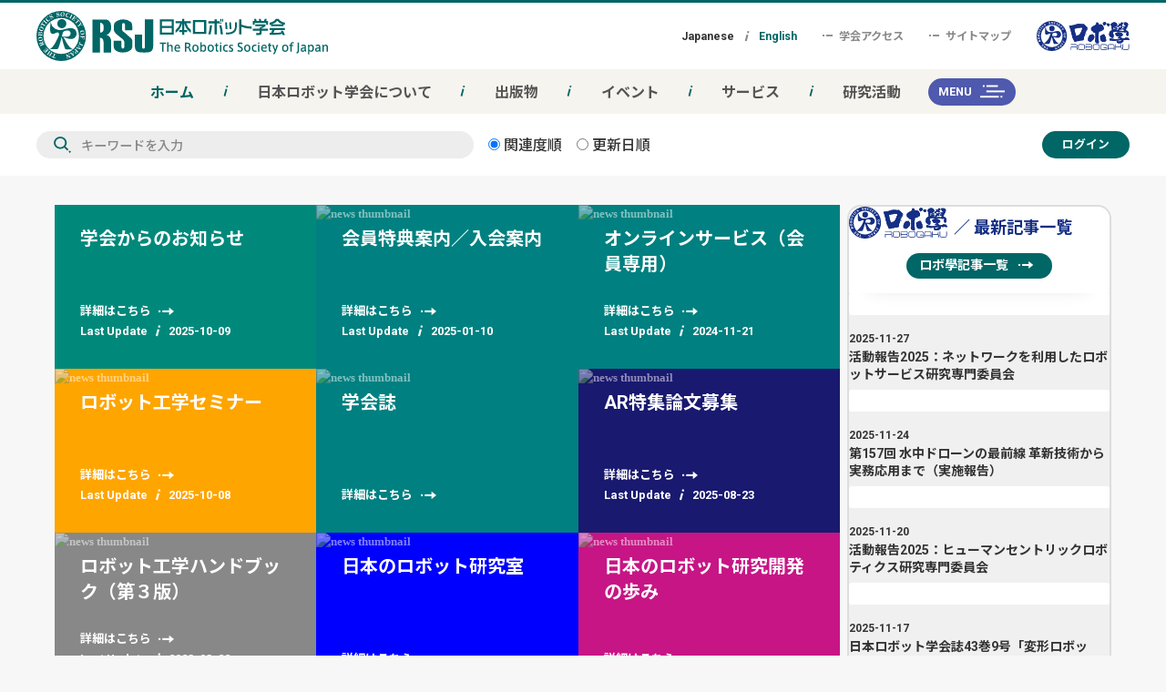

--- FILE ---
content_type: text/html; charset=UTF-8
request_url: https://www.rsj.or.jp/
body_size: 7013
content:
<!doctype html>
<html class="no-js" lang="ja">
<head>
<meta charset="utf-8">
<meta http-equiv="x-dns-prefetch-control" content="on">
<meta name="viewport" content="width=device-width, initial-scale=1, shrink-to-fit=no, user-scalable=no">
<meta name="format-detection" content="telephone=no">

<title>日本ロボット学会 - The Robotics Society of Japan</title>
<meta name="title" content="日本ロボット学会 - The Robotics Society of Japan">
<meta name="description" content="日本ロボット学会の公式Webサイトです。">

<link rel="canonical" href="https://www.rsj.or.jp/">

<link rel="icon" href="/favicon.ico">
<link rel="apple-touch-icon" sizes="180x180" href="/apple-touch-icon.png">
<script src="/mail.js"></script>

<!-- /// Resource Hints /// -->
<link rel="preconnect dns-prefetch" href="https://www.rsj.or.jp">
<link rel="preconnect dns-prefetch" href="https://fonts.gstatic.com">
<link rel="preconnect dns-prefetch" href="https://fonts.googleapis.com">
<link rel="preconnect dns-prefetch" href="https://ajax.googleapis.com">
<link rel="preconnect dns-prefetch" href="https://www.googletagmanager.com">
<link rel="preconnect dns-prefetch" href="https://www.google-analytics.com">
<link rel="preconnect dns-prefetch" href="https://cdn.jsdelivr.net">
<link rel="preconnect dns-prefetch" href="https://instant.page">
<link rel="preconnect dns-prefetch" href="https://use.fontawesome.com">
<link rel="preconnect dns-prefetch" href="https://twitter.com">
<link rel="preconnect dns-prefetch" href="https://www.facebook.com">
<link rel="preconnect dns-prefetch" href="https://connect.facebook.net">
<!-- /// End Resource Hints /// -->

<!-- /// Common OGP /// -->
<meta property="og:site_name" content="日本ロボット学会 - The Robotics Society of Japan">
<meta property="og:title" content="日本ロボット学会 - The Robotics Society of Japan">
<meta property="og:description" content="日本ロボット学会の公式Webサイトです。">
<meta property="og:url" content="https://www.rsj.or.jp/">
<meta property="og:type" content="website">
<meta property="og:image" content="https://www.rsj.or.jp/img-social.png">
<!-- /// End Common OGP /// -->

<!-- /// Twitter OGP /// -->
<meta name="twitter:card" content="summary_large_image">
<meta name="twitter:title" content="日本ロボット学会 - The Robotics Society of Japan">
<meta name="twitter:description" content="日本ロボット学会の公式Webサイトです。">
<meta name="twitter:url" content="https://www.rsj.or.jp/">
<meta name="twitter:image" content="https://www.rsj.or.jp/img-social.png">
<!-- /// End Twitter OGP /// -->

<!--
<link rel="stylesheet" href="/common/css/ress.css">
<link rel="stylesheet" href="/common/css/icomoon.css">
<link rel="stylesheet" href="/common/css/main.css">
-->
<link rel="stylesheet" href="/common/css/style.css">
<link rel="stylesheet" href="/user.css">
<link rel="stylesheet" href="https://fonts.googleapis.com/css2?family=Noto+Sans+JP:wght@100;300;400;500;700;900&family=Roboto:wght@100;300;400;500;700;900&display=swap">
<link rel="stylesheet" href="https://use.fontawesome.com/releases/v5.8.2/css/all.css" integrity="sha384-oS3vJWv+0UjzBfQzYUhtDYW+Pj2yciDJxpsK1OYPAYjqT085Qq/1cq5FLXAZQ7Ay" crossorigin="anonymous">

<base href="https://www.rsj.or.jp/">

<!-- Google Tag Manager -->
<script>(function(w,d,s,l,i){w[l]=w[l]||[];w[l].push({'gtm.start':
new Date().getTime(),event:'gtm.js'});var f=d.getElementsByTagName(s)[0],
j=d.createElement(s),dl=l!='dataLayer'?'&l='+l:'';j.async=true;j.src=
'https://www.googletagmanager.com/gtm.js?id='+i+dl;f.parentNode.insertBefore(j,f);
})(window,document,'script','dataLayer','GTM-WCKDZN2');</script>
<!-- End Google Tag Manager -->
</head>

<body class="tmp30 pg1 up1">
<!-- Google Tag Manager (noscript) -->
<noscript><iframe src="https://www.googletagmanager.com/ns.html?id=GTM-WCKDZN2"
height="0" width="0" style="display:none;visibility:hidden"></iframe></noscript>
<!-- End Google Tag Manager (noscript) -->
<div id="fb-root"></div>
<script async defer crossorigin="anonymous" src="https://connect.facebook.net/ja_JP/sdk.js#xfbml=1&version=v4.0"></script>

<header class="mn-head">
	<div class="mn-head_fxd">
		<!-- /// General Header /// -->
		<div class="mn-head_inr">
							<h1 class="logo -mh-rsj-logo">
					<a class="logo_lnk" href="/">
						<svg class="utl-chg-svg-col" viewBox="0 0 312 53"><title>日本ロボット学会 - The Robotics Society of Japan</title><use xlink:href="/common/img/svg_sprite_logo.svg#logo-rsj" /></svg>
					</a>
				</h1>
						
			<div class="lst-otr">
				<ul class="lng-lst">
<li class="lng-lst_itm">
		<span class="lng-lst_txt-wrp" data-lng="JP"><span>Japanese</span></span>
	</li>
	<li class="lng-lst_itm">
		<a class="lng-lst_lnk is-actv" href="https://www.rsj.or.jp/en/"><span class="lng-lst_txt-wrp" data-lng="EN"><span>English</span></span></a>
	</li>
</ul>

<ul class="sub-lnk-lst">
	<li class="sub-lnk-lst_itm">
		<a class="sub-lnk-lst_lnk" href="info/access.html">
			<svg class="icn -gen-s-icn utl-chg-svg-col" viewBox="0 0 110 110"><use xlink:href="/common/img/svg_sprite_icns.svg#icn-gen-s" /></svg>学会アクセス
		</a>
	</li>
	<li class="sub-lnk-lst_itm">
		<a class="sub-lnk-lst_lnk" href="sitemap.html">
			<svg class="icn -gen-s-icn utl-chg-svg-col" viewBox="0 0 110 110"><use xlink:href="/common/img/svg_sprite_icns.svg#icn-gen-s" /></svg>サイトマップ
		</a>
	</li>
</ul>


			</div>
			
			<div class="logo -rbgk-logo">
				<a class="logo_lnk" href="https://robogaku.jp/">
					<svg class="utl-chg-svg-col" viewBox="0 0 326 106"><title>ロボ学 - ROBOGAKU</title><use xlink:href="/common/img/svg_sprite_logo.svg#logo-rbgk" /></svg>
				</a>
			</div>
		</div>
		<!-- /// End General Header /// -->
		
		<!-- /// Main Navigation /// -->
		<nav class="mn-nav">
			<div class="mn-nav_inr -prm-inr">
				<div class="nav-lst-otr">
					<ul class="nav-lst">
	<li class="nav-lst_itm -lv01 is-actv is-cur"><a class="nav-lst_lnk" href="https://www.rsj.or.jp/" >ホーム</a></li>


	<li class="nav-lst_itm -lv01"><a class="nav-lst_lnk" href="https://www.rsj.or.jp/info/" >日本ロボット学会について</a></li>


	<li class="nav-lst_itm -lv01"><a class="nav-lst_lnk" href="https://www.rsj.or.jp/pub/" >出版物</a></li>


	<li class="nav-lst_itm -lv01"><a class="nav-lst_lnk" href="https://www.rsj.or.jp/event/" >イベント</a></li>


	<li class="nav-lst_itm -lv01"><a class="nav-lst_lnk" href="https://www.rsj.or.jp/service/" >サービス</a></li>


	<li class="nav-lst_itm -lv01"><a class="nav-lst_lnk" href="https://www.rsj.or.jp/activity/" >研究活動</a></li>

</ul>

				</div>
				
				<div class="btn -nav-btn utl-ovr js-opn-nav">MENU</div>
			</div>
			
			<div class="mn-nav_inr -scnd-inr">
				<form class="doc-srch" action="docsearch.html">
    <div class="doc-srch_bdy">
        <input class="doc-srch_kw" type="text" name="keyword" value="キーワードを入力" onfocus="this.value=(this.value=='キーワードを入力')? '' : this.value ;">
        <button class="utl-visually-hdn" type="submit">検索</button>
    </div>
    <div class="doc-srch_flx -rdo">
        <label class="doc-srch_rdo-lbl">
            <input type="radio" name="orderby" value="rel" checked>
            関連度順
        </label>
        <label class="doc-srch_rdo-lbl">
            <input type="radio" name="orderby" value="date">
            更新日順
        </label>
    </div> 
</form>


				<div class="lgn-otr">
   <p><a class="btn -login-btn utl-ovr" href="https://smms.kktcs.co.jp/smms2/loginmember/rsj?l=ja">ログイン</a></p>
 
<div class="btn -nav-btn utl-ovr js-opn-nav">MENU</div>
</div>








			</div>
		</nav>
		<!-- /// End Main Navigation /// -->
	</div>
	
	<!-- /// Overlay Navigation /// -->
	<div class="fxd-nav-otr">
		<div class="fxd-nav">
			<div class="logo -mh-rsj-logo">
				<a class="logo_lnk" href="/">
					<svg class="utl-chg-svg-col" viewBox="0 0 312 53"><title>日本ロボット学会 - The Robotics Society of Japan</title><use xlink:href="/common/img/svg_sprite_logo.svg#logo-rsj" /></svg>
				</a>
			</div>
			
			<form class="doc-srch" action="docsearch.html">
    <div class="doc-srch_bdy">
        <input class="doc-srch_kw" type="text" name="keyword" value="キーワードを入力" onfocus="this.value=(this.value=='キーワードを入力')? '' : this.value ;">
        <button class="utl-visually-hdn" type="submit">検索</button>
    </div>
    <div class="doc-srch_flx -rdo">
        <label class="doc-srch_rdo-lbl">
            <input type="radio" name="orderby" value="rel" checked>
            関連度順
        </label>
        <label class="doc-srch_rdo-lbl">
            <input type="radio" name="orderby" value="date">
            更新日順
        </label>
    </div> 
</form>


			
			<ul class="cnt-lst">
	<li class="cnt-lst_itm -lv01"><a class="cnt-lst_lnk" href="https://www.rsj.or.jp/info/" ><svg class="icn -gen-s-icn utl-chg-svg-col" viewBox="0 0 110 110"><use xlink:href="/common/img/svg_sprite_icns.svg#icn-gen-s" /></svg>日本ロボット学会について</a><ul class="cnt-lst -ch-lst">
	<li class="cnt-lst_itm -lv02"><a class="cnt-lst_lnk" href="https://www.rsj.or.jp/info/news/index.html" >学会からのお知らせ</a></li>


	<li class="cnt-lst_itm -lv02"><a class="cnt-lst_lnk" href="https://www.rsj.or.jp/info/jobnews/" >求人情報</a></li>


	<li class="cnt-lst_itm -lv02"><a class="cnt-lst_lnk" href="https://www.rsj.or.jp/info/about/outline.html" >学会案内</a></li>


	<li class="cnt-lst_itm -lv02"><a class="cnt-lst_lnk" href="https://www.rsj.or.jp/info/admission/index.html" >入会申請等</a></li>


	<li class="cnt-lst_itm -lv02"><a class="cnt-lst_lnk" href="https://www.rsj.or.jp/info/change/" >会員の諸手続き</a></li>


	<li class="cnt-lst_itm -lv02"><a class="cnt-lst_lnk" href="https://www.rsj.or.jp/info/awards/category/" >表彰</a></li>


	<li class="cnt-lst_itm -lv02"><a class="cnt-lst_lnk" href="https://www.rsj.or.jp/info/compliance/ethics.html" >コンプライアンス</a></li>


	<li class="cnt-lst_itm -lv02"><a class="cnt-lst_lnk" href="https://www.rsj.or.jp/info/imagedata.html" >学会ロゴデータ</a></li>


	<li class="cnt-lst_itm -lv02"><a class="cnt-lst_lnk" href="https://www.rsj.or.jp/info/access.html" >学会アクセス</a></li>


	<li class="cnt-lst_itm -lv02"><a class="cnt-lst_lnk" href="https://www.rsj.or.jp/info/related_link.html" >関連学協会／団体</a></li>


	<li class="cnt-lst_itm -lv02"><a class="cnt-lst_lnk" href="https://www.rsj.or.jp/info/contact/" >お問い合わせ</a></li>

</ul></li>


	<li class="cnt-lst_itm -lv01"><a class="cnt-lst_lnk" href="https://www.rsj.or.jp/pub/" ><svg class="icn -gen-s-icn utl-chg-svg-col" viewBox="0 0 110 110"><use xlink:href="/common/img/svg_sprite_icns.svg#icn-gen-s" /></svg>出版物</a><ul class="cnt-lst -ch-lst">
	<li class="cnt-lst_itm -lv02"><a class="cnt-lst_lnk" href="https://www.rsj.or.jp/pub/jrsj/about.html" >学会誌</a></li>


	<li class="cnt-lst_itm -lv02"><a class="cnt-lst_lnk" href="https://www.rsj.or.jp/pub/ar/about.html" >欧文誌</a></li>


	<li class="cnt-lst_itm -lv02"><a class="cnt-lst_lnk" href="https://www.rsj.or.jp/pub/text/p20230215.html" >書籍出版の紹介</a></li>


	<li class="cnt-lst_itm -lv02"><a class="cnt-lst_lnk" href="https://www.rsj.or.jp/pub/backnumber.html" >出版物頒布</a></li>

</ul></li>


	<li class="cnt-lst_itm -lv01"><a class="cnt-lst_lnk" href="https://www.rsj.or.jp/event/" ><svg class="icn -gen-s-icn utl-chg-svg-col" viewBox="0 0 110 110"><use xlink:href="/common/img/svg_sprite_icns.svg#icn-gen-s" /></svg>イベント</a><ul class="cnt-lst -ch-lst">
	<li class="cnt-lst_itm -lv02"><a class="cnt-lst_lnk" href="https://www.rsj.or.jp/event/acrsj/" >学術講演会</a></li>


	<li class="cnt-lst_itm -lv02"><a class="cnt-lst_lnk" href="https://www.rsj.or.jp/event/seminar/news/" >ロボット工学セミナー</a></li>


	<li class="cnt-lst_itm -lv02"><a class="cnt-lst_lnk" href="https://www.rsj.or.jp/event/for_kids/" >ロボット教育セミナー（小中学生向け）</a></li>


	<li class="cnt-lst_itm -lv02"><a class="cnt-lst_lnk" href="https://www.rsj.or.jp/event/openforum/" >オープンフォーラム</a></li>


	<li class="cnt-lst_itm -lv02"><a class="cnt-lst_lnk" href="https://www.rsj.or.jp/event/gender-junior/" >女子中高生向けセミナー[ダイバーシティ推進委員会]</a></li>


	<li class="cnt-lst_itm -lv02"><a class="cnt-lst_lnk" href="https://www.rsj.or.jp/event/gender-engineer/" >工学系女子学生・女性技術者研究者向けセミナー[ダイバーシティ推進委員会]</a></li>


	<li class="cnt-lst_itm -lv02"><a class="cnt-lst_lnk" href="https://www.rsj.or.jp/event/40thaniv.html" >日本ロボット学会創立40年記念行事</a></li>


	<li class="cnt-lst_itm -lv02"><a class="cnt-lst_lnk" href="https://www.rsj.or.jp/event/symposia/" >ロボティクスシンポジア</a></li>


	<li class="cnt-lst_itm -lv02"><a class="cnt-lst_lnk" href="https://www.rsj.or.jp/event/international/" >国際会議</a></li>


	<li class="cnt-lst_itm -lv02"><a class="cnt-lst_lnk" href="https://www.rsj.or.jp/event/irh/" >インターナショナルロボットハイスクール（IRH）</a></li>


	<li class="cnt-lst_itm -lv02"><a class="cnt-lst_lnk" href="https://www.rsj.or.jp/event/list_others/index.html" >共催・協賛・後援 他</a></li>


	<li class="cnt-lst_itm -lv02"><a class="cnt-lst_lnk" href="https://www.rsj.or.jp/event/emergency.html" >災害時に於ける当学会行事の対処方針</a></li>

</ul></li>


	<li class="cnt-lst_itm -lv01"><a class="cnt-lst_lnk" href="https://www.rsj.or.jp/service/" ><svg class="icn -gen-s-icn utl-chg-svg-col" viewBox="0 0 110 110"><use xlink:href="/common/img/svg_sprite_icns.svg#icn-gen-s" /></svg>サービス</a><ul class="cnt-lst -ch-lst">
	<li class="cnt-lst_itm -lv02"><a class="cnt-lst_lnk" href="https://www.rsj.or.jp/service/member/" >オンラインサービス（会員専用）</a></li>


	<li class="cnt-lst_itm -lv02"><a class="cnt-lst_lnk" href="https://www.rsj.or.jp/service/open.html" >一般公開サービス</a></li>


	<li class="cnt-lst_itm -lv02"><a class="cnt-lst_lnk" href="https://www.rsj.or.jp/service/mail-form/" >メール配信依頼フォーム</a></li>

</ul></li>


	<li class="cnt-lst_itm -lv01"><a class="cnt-lst_lnk" href="https://www.rsj.or.jp/activity/" ><svg class="icn -gen-s-icn utl-chg-svg-col" viewBox="0 0 110 110"><use xlink:href="/common/img/svg_sprite_icns.svg#icn-gen-s" /></svg>研究活動</a><ul class="cnt-lst -ch-lst">
	<li class="cnt-lst_itm -lv02"><a class="cnt-lst_lnk" href="https://www.rsj.or.jp/activity/committees-sig/index.html" >研究専門委員会</a></li>


	<li class="cnt-lst_itm -lv02"><a class="cnt-lst_lnk" href="https://www.rsj.or.jp/activity/committees-mission/index.html" >学会特命委員会</a></li>


	<li class="cnt-lst_itm -lv02"><a class="cnt-lst_lnk" href="https://www.rsj.or.jp/activity/past-activity/committees-sg/" >過去の活動アーカイブ</a></li>

</ul></li>

</ul>

		</div>
		<div class="fxd-bnt-otr">
			<div class="btn -nav-btn -nav-cls-btn utl-ovr js-cls-nav">CLOSE</div>
		</div>
		<div class="overlay"></div>
	</div>
	<!-- /// End Overlay Navigation /// -->
</header>
<main class="mn-cnt">
<div class="mn-cnt_inr">
	<div class="inf-unt">
		<dl class="cnt-top-lst">
			<div class="cnt-top-lst_itm utl-ovr" style="background-color:#00897b;"><dt class="cnt-top-lst_trm">学会からのお知らせ</dt><dd class="cnt-top-lst_dsc"><a class="cnt-top-lst_lnk" href="info/news/index.html"><span class="cnt-top-lst_lnk-txt">詳細はこちら</span><span class="cnt-top-lst_lst-upd">Last Update<time class="cnt-top-lst_dt" datetime="2025-10-09">2025-10-09</time></span></a></dd></div>
<div class="cnt-top-lst_itm utl-ovr" style="background-color:#008080;"><dt class="cnt-top-lst_trm">会員特典案内／入会案内</dt><dd class="cnt-top-lst_dsc"><a class="cnt-top-lst_lnk" href="info/admission/index.html"><span class="cnt-top-lst_lnk-txt">詳細はこちら</span><span class="cnt-top-lst_lst-upd">Last Update<time class="cnt-top-lst_dt" datetime="2025-01-10">2025-01-10</time></span><figure class="cnt-top-lst_thmb"><img class="js-obj-fit-img" src="content/images/info/logo3.png" alt="news thumbnail"></figure></a></dd></div>
<div class="cnt-top-lst_itm utl-ovr" style="background-color:#008080;"><dt class="cnt-top-lst_trm">オンラインサービス（会員専用）</dt><dd class="cnt-top-lst_dsc"><a class="cnt-top-lst_lnk" href="service/member/"><span class="cnt-top-lst_lnk-txt">詳細はこちら</span><span class="cnt-top-lst_lst-upd">Last Update<time class="cnt-top-lst_dt" datetime="2024-11-21">2024-11-21</time></span><figure class="cnt-top-lst_thmb"><img class="js-obj-fit-img" src="content/images/info/logo3.png" alt="news thumbnail"></figure></a></dd></div>
<div class="cnt-top-lst_itm utl-ovr" style="background-color:orange;"><dt class="cnt-top-lst_trm">ロボット工学セミナー</dt><dd class="cnt-top-lst_dsc"><a class="cnt-top-lst_lnk" href="event/seminar/news/"><span class="cnt-top-lst_lnk-txt">詳細はこちら</span><span class="cnt-top-lst_lst-upd">Last Update<time class="cnt-top-lst_dt" datetime="2025-10-08">2025-10-08</time></span><figure class="cnt-top-lst_thmb"><img class="js-obj-fit-img" src="content/images/index/img_top_thmb04.png" alt="news thumbnail"></figure></a></dd></div>
<div class="cnt-top-lst_itm utl-ovr" style="background-color:#008080;"><dt class="cnt-top-lst_trm">学会誌</dt><dd class="cnt-top-lst_dsc"><a class="cnt-top-lst_lnk" href="pub/jrsj/about.html"><span class="cnt-top-lst_lnk-txt">詳細はこちら</span><figure class="cnt-top-lst_thmb"><img class="js-obj-fit-img" src="content/images/index/img_top_thmb01.jpg" alt="news thumbnail"></figure></a></dd></div>
<div class="cnt-top-lst_itm utl-ovr" style="background-color:#191970;"><dt class="cnt-top-lst_trm">AR特集論文募集</dt><dd class="cnt-top-lst_dsc"><a class="cnt-top-lst_lnk" href="pub/ar/call.html"><span class="cnt-top-lst_lnk-txt">詳細はこちら</span><span class="cnt-top-lst_lst-upd">Last Update<time class="cnt-top-lst_dt" datetime="2025-08-23">2025-08-23</time></span><figure class="cnt-top-lst_thmb"><img class="js-obj-fit-img" src="content/images/pub/ar/cover27.jpg" alt="news thumbnail"></figure></a></dd></div>
<div class="cnt-top-lst_itm utl-ovr" style="background-color:#888;"><dt class="cnt-top-lst_trm">ロボット工学ハンドブック（第３版）</dt><dd class="cnt-top-lst_dsc"><a class="cnt-top-lst_lnk" href="pub/text/p20230215.html"><span class="cnt-top-lst_lnk-txt">詳細はこちら</span><span class="cnt-top-lst_lst-upd">Last Update<time class="cnt-top-lst_dt" datetime="2023-03-22">2023-03-22</time></span><figure class="cnt-top-lst_thmb"><img class="js-obj-fit-img" src="content/images/pub/text/handbook03-2023.jpg" alt="news thumbnail"></figure></a></dd></div>
<div class="cnt-top-lst_itm utl-ovr" style="background-color:blue;"><dt class="cnt-top-lst_trm">日本のロボット研究室</dt><dd class="cnt-top-lst_dsc"><a class="cnt-top-lst_lnk" href="https://robogaku.jp/rij/univ/"><span class="cnt-top-lst_lnk-txt">詳細はこちら</span><figure class="cnt-top-lst_thmb"><img class="js-obj-fit-img" src="content/images/index/robogaku-logo-blue.png" alt="news thumbnail"></figure></a></dd></div>
<div class="cnt-top-lst_itm utl-ovr" style="background-color:#c71585;"><dt class="cnt-top-lst_trm">日本のロボット研究開発の歩み</dt><dd class="cnt-top-lst_dsc"><a class="cnt-top-lst_lnk" href="https://robogaku.jp/history/integration/"><span class="cnt-top-lst_lnk-txt">詳細はこちら</span><figure class="cnt-top-lst_thmb"><img class="js-obj-fit-img" src="content/images/index/robogaku-logo-blue.png" alt="news thumbnail"></figure></a></dd></div>
<div class="cnt-top-lst_itm utl-ovr"><dt class="cnt-top-lst_trm">学生編集委員会　委員募集</dt><dd class="cnt-top-lst_dsc"><a class="cnt-top-lst_lnk" href="pub/jrsj/studentedit.html"><span class="cnt-top-lst_lnk-txt">詳細はこちら</span><span class="cnt-top-lst_lst-upd">Last Update<time class="cnt-top-lst_dt" datetime="2024-08-26">2024-08-26</time></span><figure class="cnt-top-lst_thmb"><img class="js-obj-fit-img" src="content/images/index/img_top_thmb01.jpg" alt="news thumbnail"></figure></a></dd></div>
<div class="cnt-top-lst_itm utl-ovr"><dt class="cnt-top-lst_trm">学会賞 推薦／応募の公募</dt><dd class="cnt-top-lst_dsc"><a class="cnt-top-lst_lnk" href="info/awards/koubo/"><span class="cnt-top-lst_lnk-txt">詳細はこちら</span><span class="cnt-top-lst_lst-upd">Last Update<time class="cnt-top-lst_dt" datetime="2025-11-19">2025-11-19</time></span><figure class="cnt-top-lst_thmb"><img class="js-obj-fit-img" src="content/images/info/logo3.png" alt="news thumbnail"></figure></a></dd></div>
<div class="cnt-top-lst_itm utl-ovr" style="background-color:#fff;"><dt class="cnt-top-lst_trm">.</dt><dd class="cnt-top-lst_dsc"><a class="cnt-top-lst_lnk" href="https://robogaku.jp/tag_result.html?ref=2310"><span class="cnt-top-lst_lnk-txt">詳細はこちら</span><figure class="cnt-top-lst_thmb"><img class="js-obj-fit-img" src="content/images/other/mori-memoryv2.png" alt="news thumbnail"></figure></a></dd></div>

		</dl>	
		
		<dl class="cnt-bnr-lst">
			<div class="cnt-bnr-lst_itm utl-ovr" style="background-image:url(content/images/index/img_bg_bnr.jpg);"><dt class="cnt-bnr-lst_trm">第44回日本ロボット学会学術講演会（RSJ2026）</dt><dd class="cnt-bnr-lst_dsc"><dd class="cnt-bnr-lst_dsc-txt">2026年9月1日(火)〜4日(金)／金沢大学 自然科学本館（金沢市角間町）</span><span class="btn -dtl-btn"><a class="btn_lnk" href="https://ac.rsj-web.org/2026/">詳細はこちら</a></span></dd></div>

		</dl>
	</div>
	
	<section id="js-rbgk-tm-line" class="rbgk-tm-line">
		<header class="rbgk-tm-line_hdr">
			<h2 class="rbgk-tm-line_ttl">
				<span class="rbgk-tm-line_ttl-txt -lrg"><svg class="utl-chg-svg-col" viewBox="0 0 326 106"><title>ロボ学 - ROBOGAKU</title><use xlink:href="/common/img/svg_sprite_logo.svg#logo-rbgk" /></svg></span>
				<span class="rbgk-tm-line_ttl-txt -sml">／ 最新記事一覧</span>
			</h2>
			<div class="more grn left"><a href="https://robogaku.jp/news/" target="_blank">ロボ學記事一覧</a></div>
		</header>
		
		<div id="js-rbgk-tm-line-bdy" class="rbgk-tm-line_bdy"></div>
	</section>
</div>


</main>
<footer class="mn-foot">
	<!-- /// Sponsor /// -->
	<aside class="spns">
	<div class="spns_inr">
		<dl class="spns-lst">
			<div class="spns-lst_itm">
				<dt class="spns-lst_trm">広告</dt>
				<dd class="spns-lst_dsc"><a class="spns-lst_lnk" href="https://www.yaskawa.co.jp/" target="_blank" data-spns-lbl="banner03_yaskawa"><img src="content/images/banner/bn_yaskawa.gif" alt="安川電機"></a></dd>
<dd class="spns-lst_dsc"><a class="spns-lst_lnk" href="https://www.unipos.net/" target="_blank" data-spns-lbl="banner06_unipos"><img src="content/images/banner/bn_unipos.jpg" alt="ユニポス"></a></dd>
<dd class="spns-lst_dsc"><a class="spns-lst_lnk" href="https://www.editage.jp/?utm_medium=display&utm_source=gakkai-banner&utm_campaign=2022jan-gakkai-rsj" target="_blank" data-spns-lbl="banner_editage"><img src="content/images/banner/bn_editage.jpg" alt="editage"></a></dd>

			</div>
			
			<div class="spns-lst_itm">
				<dt class="spns-lst_trm">求人情報</dt>
				<dd class="spns-lst_dsc"><a class="spns-lst_lnk" href="https://downloads.cresco-inc.com/rsj/vol43-no6-appendix.pdf" target="_blank" data-spns-lbl="banner21_cresco"><img src="content/images/banner/bn_cresco20200305.jpg" alt="キャリア情報誌"></a></dd>

			</div>
			
			<div class="spns-lst_itm">
				<dt class="spns-lst_trm">関連公共団体</dt>
				<dd class="spns-lst_dsc"><a class="spns-lst_lnk" href="https://www.e-r-f.org/" target="_blank" data-spns-lbl="banner51e_erf"><img src="content/images/banner/bn_erf.jpg" alt="ERF"></a></dd>
<dd class="spns-lst_dsc"><a class="spns-lst_lnk" href="https://worldrobotsummit.org/" target="_blank" data-spns-lbl="banner52e_erf"><img src="content/images/banner/bn_wrs.jpg" alt="WRS"></a></dd>
<dd class="spns-lst_dsc"><a class="spns-lst_lnk" href="http://www.robotaward.jp/" target="_blank" data-spns-lbl="banner53e_8ra"><img src="content/images/banner/bn_0ra.jpg" alt="ロボット大賞"></a></dd>
<dd class="spns-lst_dsc"><a class="spns-lst_lnk" href="https://www.farobotsier.com/index.html" target="_blank" data-spns-lbl="banner55e_SIer"><img src="content/images/banner/banner55e_SIer.jpg" alt="SIer協会"></a></dd>
<dd class="spns-lst_dsc"><a class="spns-lst_lnk" href="https://www.youtube.com/channel/UC34QuVj6tLuLq_hc04XM4Xg" target="_blank" data-spns-lbl="banner55e_SIerYT"><img src="content/images/banner/banner55e_SIerYT.png" alt="SIer TouTubeチャンネル"></a></dd>
<dd class="spns-lst_dsc"><a class="spns-lst_lnk" href="https://www.jmfrri.gr.jp/" target="_blank" data-spns-lbl="banner56e_RRI"><img src="content/images/banner/RRI_LOGO_JPN.png" alt="RRI"></a></dd>

			</div>
		</dl>
	</div>
</aside>
	<!-- /// End Sponsor /// -->
	
	<!-- /// Footer Navigation /// -->
	<div class="foot-nav">
		<ul class="cnt-lst">
	<li class="cnt-lst_itm -lv01"><a class="cnt-lst_lnk" href="https://www.rsj.or.jp/info/" ><svg class="icn -gen-s-icn utl-chg-svg-col" viewBox="0 0 110 110"><use xlink:href="/common/img/svg_sprite_icns.svg#icn-gen-s" /></svg>日本ロボット学会について</a><ul class="cnt-lst -ch-lst">
	<li class="cnt-lst_itm -lv02"><a class="cnt-lst_lnk" href="https://www.rsj.or.jp/info/news/index.html" >学会からのお知らせ</a></li>


	<li class="cnt-lst_itm -lv02"><a class="cnt-lst_lnk" href="https://www.rsj.or.jp/info/jobnews/" >求人情報</a></li>


	<li class="cnt-lst_itm -lv02"><a class="cnt-lst_lnk" href="https://www.rsj.or.jp/info/about/outline.html" >学会案内</a></li>


	<li class="cnt-lst_itm -lv02"><a class="cnt-lst_lnk" href="https://www.rsj.or.jp/info/admission/index.html" >入会申請等</a></li>


	<li class="cnt-lst_itm -lv02"><a class="cnt-lst_lnk" href="https://www.rsj.or.jp/info/change/" >会員の諸手続き</a></li>


	<li class="cnt-lst_itm -lv02"><a class="cnt-lst_lnk" href="https://www.rsj.or.jp/info/awards/category/" >表彰</a></li>


	<li class="cnt-lst_itm -lv02"><a class="cnt-lst_lnk" href="https://www.rsj.or.jp/info/compliance/ethics.html" >コンプライアンス</a></li>


	<li class="cnt-lst_itm -lv02"><a class="cnt-lst_lnk" href="https://www.rsj.or.jp/info/imagedata.html" >学会ロゴデータ</a></li>


	<li class="cnt-lst_itm -lv02"><a class="cnt-lst_lnk" href="https://www.rsj.or.jp/info/access.html" >学会アクセス</a></li>


	<li class="cnt-lst_itm -lv02"><a class="cnt-lst_lnk" href="https://www.rsj.or.jp/info/related_link.html" >関連学協会／団体</a></li>


	<li class="cnt-lst_itm -lv02"><a class="cnt-lst_lnk" href="https://www.rsj.or.jp/info/contact/" >お問い合わせ</a></li>

</ul></li>


	<li class="cnt-lst_itm -lv01"><a class="cnt-lst_lnk" href="https://www.rsj.or.jp/pub/" ><svg class="icn -gen-s-icn utl-chg-svg-col" viewBox="0 0 110 110"><use xlink:href="/common/img/svg_sprite_icns.svg#icn-gen-s" /></svg>出版物</a><ul class="cnt-lst -ch-lst">
	<li class="cnt-lst_itm -lv02"><a class="cnt-lst_lnk" href="https://www.rsj.or.jp/pub/jrsj/about.html" >学会誌</a></li>


	<li class="cnt-lst_itm -lv02"><a class="cnt-lst_lnk" href="https://www.rsj.or.jp/pub/ar/about.html" >欧文誌</a></li>


	<li class="cnt-lst_itm -lv02"><a class="cnt-lst_lnk" href="https://www.rsj.or.jp/pub/text/p20230215.html" >書籍出版の紹介</a></li>


	<li class="cnt-lst_itm -lv02"><a class="cnt-lst_lnk" href="https://www.rsj.or.jp/pub/backnumber.html" >出版物頒布</a></li>

</ul></li>


	<li class="cnt-lst_itm -lv01"><a class="cnt-lst_lnk" href="https://www.rsj.or.jp/event/" ><svg class="icn -gen-s-icn utl-chg-svg-col" viewBox="0 0 110 110"><use xlink:href="/common/img/svg_sprite_icns.svg#icn-gen-s" /></svg>イベント</a><ul class="cnt-lst -ch-lst">
	<li class="cnt-lst_itm -lv02"><a class="cnt-lst_lnk" href="https://www.rsj.or.jp/event/acrsj/" >学術講演会</a></li>


	<li class="cnt-lst_itm -lv02"><a class="cnt-lst_lnk" href="https://www.rsj.or.jp/event/seminar/news/" >ロボット工学セミナー</a></li>


	<li class="cnt-lst_itm -lv02"><a class="cnt-lst_lnk" href="https://www.rsj.or.jp/event/for_kids/" >ロボット教育セミナー（小中学生向け）</a></li>


	<li class="cnt-lst_itm -lv02"><a class="cnt-lst_lnk" href="https://www.rsj.or.jp/event/openforum/" >オープンフォーラム</a></li>


	<li class="cnt-lst_itm -lv02"><a class="cnt-lst_lnk" href="https://www.rsj.or.jp/event/gender-junior/" >女子中高生向けセミナー[ダイバーシティ推進委員会]</a></li>


	<li class="cnt-lst_itm -lv02"><a class="cnt-lst_lnk" href="https://www.rsj.or.jp/event/gender-engineer/" >工学系女子学生・女性技術者研究者向けセミナー[ダイバーシティ推進委員会]</a></li>


	<li class="cnt-lst_itm -lv02"><a class="cnt-lst_lnk" href="https://www.rsj.or.jp/event/40thaniv.html" >日本ロボット学会創立40年記念行事</a></li>


	<li class="cnt-lst_itm -lv02"><a class="cnt-lst_lnk" href="https://www.rsj.or.jp/event/symposia/" >ロボティクスシンポジア</a></li>


	<li class="cnt-lst_itm -lv02"><a class="cnt-lst_lnk" href="https://www.rsj.or.jp/event/international/" >国際会議</a></li>


	<li class="cnt-lst_itm -lv02"><a class="cnt-lst_lnk" href="https://www.rsj.or.jp/event/irh/" >インターナショナルロボットハイスクール（IRH）</a></li>


	<li class="cnt-lst_itm -lv02"><a class="cnt-lst_lnk" href="https://www.rsj.or.jp/event/list_others/index.html" >共催・協賛・後援 他</a></li>


	<li class="cnt-lst_itm -lv02"><a class="cnt-lst_lnk" href="https://www.rsj.or.jp/event/emergency.html" >災害時に於ける当学会行事の対処方針</a></li>

</ul></li>


	<li class="cnt-lst_itm -lv01"><a class="cnt-lst_lnk" href="https://www.rsj.or.jp/service/" ><svg class="icn -gen-s-icn utl-chg-svg-col" viewBox="0 0 110 110"><use xlink:href="/common/img/svg_sprite_icns.svg#icn-gen-s" /></svg>サービス</a><ul class="cnt-lst -ch-lst">
	<li class="cnt-lst_itm -lv02"><a class="cnt-lst_lnk" href="https://www.rsj.or.jp/service/member/" >オンラインサービス（会員専用）</a></li>


	<li class="cnt-lst_itm -lv02"><a class="cnt-lst_lnk" href="https://www.rsj.or.jp/service/open.html" >一般公開サービス</a></li>


	<li class="cnt-lst_itm -lv02"><a class="cnt-lst_lnk" href="https://www.rsj.or.jp/service/mail-form/" >メール配信依頼フォーム</a></li>

</ul></li>


	<li class="cnt-lst_itm -lv01"><a class="cnt-lst_lnk" href="https://www.rsj.or.jp/activity/" ><svg class="icn -gen-s-icn utl-chg-svg-col" viewBox="0 0 110 110"><use xlink:href="/common/img/svg_sprite_icns.svg#icn-gen-s" /></svg>研究活動</a><ul class="cnt-lst -ch-lst">
	<li class="cnt-lst_itm -lv02"><a class="cnt-lst_lnk" href="https://www.rsj.or.jp/activity/committees-sig/index.html" >研究専門委員会</a></li>


	<li class="cnt-lst_itm -lv02"><a class="cnt-lst_lnk" href="https://www.rsj.or.jp/activity/committees-mission/index.html" >学会特命委員会</a></li>


	<li class="cnt-lst_itm -lv02"><a class="cnt-lst_lnk" href="https://www.rsj.or.jp/activity/past-activity/committees-sg/" >過去の活動アーカイブ</a></li>

</ul></li>

</ul>

	</div>
	<!-- /// End Footer Navigation /// -->
	
	<!-- /// General Footer /// -->
	<div class="gen-foot">
		<div class="gen-foot_inr">
			<address class="foot-addr">
				<div class="logo -mf-rsj-logo">
					<a class="logo_lnk" href="/">
						<svg class="utl-chg-svg-col" viewBox="0 0 312 53"><title>日本ロボット学会 - The Robotics Society of Japan</title><use xlink:href="/common/img/svg_sprite_logo.svg#logo-rsj" /></svg>
					</a>
				</div>
				
				<dl class="addr-dtl">
					<div class="addr-dtl_itm">
						
						<dt class="addr-dtl_trm">一般社団法人 日本ロボット学会</dt>
						<dd class="addr-dtl_dsc">
							<p class="addr_txt">〒113-0033 東京都文京区本郷2-19-7 <span class="utl-br">ブルービルディング 2F</span></p>
							
							<ul class="addr-tel">
								<li class="addr-tel_itm">
									Tel : <a class="addr-tel_lnk" href="tel:03-3812-7594">03-3812-7594</a>
								</li>
								<li class="addr-tel_itm">
									<svg class="icn -gen-s-icn utl-chg-svg-col" viewBox="0 0 110 110"><use xlink:href="/common/img/svg_sprite_icns.svg#icn-gen-s" /></svg>Fax : 03-3812-4628
								</li>
							</ul>
						</dd>
						
						
						
						
						
						<dd class="addr-dtl_dsc">
							<div class="btn -gmap-btn">
								<a class="btn_lnk" href="https://www.google.com/maps/@35.705149,139.7589188,15z/data=!4m5!3m4!1s0x0:0x3a0ecfeb937d2a6d!8m2!3d35.705149!4d139.7589188" target="_blank">
									<svg class="btn_icn -gmap-icn utl-chg-svg-col" viewBox="0 0 150 150"><use xlink:href="/common/img/svg_sprite_icns.svg#icn-map" /></svg>Google MAP
								</a>
							</div>
						</dd>
					</div>
				</dl>
			</address>
			
			<div class="gen-foot_flx">
				<div class="lst-otr">
					<!-- GLBリスト -->
					
					<ul class="sns-lst">
	<li class="sns-lst_itm">
		<div class="btn -sns-btn -tw-btn utl-ovr">
			<a class="btn_lnk" href="https://twitter.com/share?text=%E6%97%A5%E6%9C%AC%E3%83%AD%E3%83%9C%E3%83%83%E3%83%88%E5%AD%A6%E4%BC%9A+-+The+Robotics+Society+of+Japan&hashtags=%E6%97%A5%E6%9C%AC%E3%83%AD%E3%83%9C%E3%83%83%E3%83%88%E5%AD%A6%E4%BC%9A%2CRSJ%2CtheRoboticsSocietyOfJapan&url=https://www.rsj.or.jp/" onclick="window.open(this.href, 'tweetwindow', 'width=500, height=450, personalbar=0, toolbar=0, scrollbars=1, sizable=1'); return false;">
				<svg class="btn_icn utl-chg-svg-col" viewBox="0 0 250 250"><title>Twitter</title><use xlink:href="common/img/svg_sprite_icns.svg#icn-tw" /></svg>
			</a>
		</div>
	</li>
	<li class="sns-lst_itm">
		<div class="fb-share-button" data-href="https://www.rsj.or.jp/" data-layout="button_count" data-size="small"><a target="_blank" href="https://www.facebook.com/sharer/sharer.php?u=https%3A%2F%2Fwww.rsj.or.jp%2F&amp;src=sdkpreparse" class="fb-xfbml-parse-ignore">シェア</a></div>
	</li>
</ul>
				</div>
				
				<ul class="sub-lnk-lst">
					<li class="sub-lnk-lst_itm">
						<a class="sub-lnk-lst_lnk" href="info/compliance/privacy.html">
							<svg class="icn -gen-s-icn utl-chg-svg-col" viewBox="0 0 110 110"><use xlink:href="/common/img/svg_sprite_icns.svg#icn-gen-s" /></svg>プライバシーポリシー</a>
					</li>
					<li class="sub-lnk-lst_itm">
						<a class="sub-lnk-lst_lnk" href="info/contact/">
							<svg class="icn -gen-s-icn utl-chg-svg-col" viewBox="0 0 110 110"><use xlink:href="/common/img/svg_sprite_icns.svg#icn-gen-s" /></svg>お問い合わせ</a>
					</li>
					<li class="sub-lnk-lst_itm">
						<a class="sub-lnk-lst_lnk" href="sitemap.html">
							<svg class="icn -gen-s-icn utl-chg-svg-col" viewBox="0 0 110 110"><use xlink:href="/common/img/svg_sprite_icns.svg#icn-gen-s" /></svg>サイトマップ</a>
					</li>
				</ul>
				
				<p class="cr-txt">
					<a class="cr-txt_lnk" href="/">Copyrights <i class="far fa-copyright" aria-hidden="true"></i> The Robotics Society of Japan. <span class="utl-br">All Rights Reserved.</span></a>
				</p>
			</div>
		</div>
	</div>
	<!-- /// End General Footer /// -->
</footer>

<script src="/common/js/mix.js" async></script>
<script src="/common/js/vendor/modernizr-3.7.1.min.js" async></script>
<script src="https://instant.page/2.0.0" type="module" integrity="sha384-D7B5eODAUd397+f4zNFAVlnDNDtO1ppV8rPnfygILQXhqu3cUndgHvlcJR2Bhig8"></script>
<script src="https://ajax.googleapis.com/ajax/libs/jquery/3.4.1/jquery.min.js" defer></script>
<script>window.jQuery || document.write('<script src="/common/js/vendor/jquery-3.4.1.min.js" defer><\/script>')</script>
<script src="/common/js/plugins.js" defer></script>
<script src="/common/js/main.js" defer></script>
<script src="/common/js/robogaku-timeline.js" defer></script>

</body>
</html>

--- FILE ---
content_type: text/css
request_url: https://www.rsj.or.jp/common/css/style.css
body_size: 104745
content:
@charset "UTF-8";
/* ==============================================================================================
   Reset styles
   ============================================================================================== */
/* Document
   ========================================================================== */
@-ms-viewport {
  width: device-width;
  initial-scale: 1; }

html {
  font-family: "Font Awesome 5 Free", "Roboto", "Noto Sans JP", "Hiragino Kaku Gothic ProN", "ヒラギノ角ゴ ProN W3", YuGothic, "游ゴシック体", "Yu Gothic", "游ゴシック", Meiryo, "メイリオ", Osaka, "MS PGothic", "ＭＳ Ｐゴシック", sans-serif;
  font-size: 0.625rem;
  font-weight: 500;
  line-height: 1;
  text-justify: inter-ideograph;
  -ms-text-size-adjust: 100%;
  -webkit-text-size-adjust: 100%;
  -moz-osx-font-smoothing: grayscale;
  -webkit-font-smoothing: antialiased; }

/* Sections
   ========================================================================== */
body {
  margin: 0; }

*, *::before, *::after {
  box-sizing: border-box; }

main {
  display: block; }

h1, h2, h3,
h4, h5, h6 {
  margin: 0;
  font-size: inherit;
  font-weight: 700;
  line-height: 1.4; }

/* Grouping content
   ========================================================================== */
address {
  font-style: normal; }

figure {
  margin: 0; }

hr {
  height: 1px;
  margin: 0;
  padding: 0;
  border: 0;
  overflow: hidden; }

pre {
  font-family: monospace, monospace;
  font-size: inherit; }

/* Links
   ========================================================================== */
a {
  color: currentColor;
  text-decoration: none;
  outline: 0;
  background-color: transparent;
  -webkit-tap-highlight-color: rgba(0, 0, 0, 0); }

/* Text-level semantics
   ========================================================================== */
p {
  margin: 0; }

abbr[title] {
  border-bottom: 0;
  text-decoration: underline dotted; }

b, strong {
  font-weight: 700; }

em {
  font-weight: 700;
  font-style: normal; }

code, kbd, samp {
  font-family: monospace, monospace;
  font-size: inherit; }

small {
  font-size: calc(1.5em / 1.7); }

sup, sub {
  font-size: 75%;
  line-height: 0;
  vertical-align: baseline;
  position: relative; }

sup {
  top: -0.5em; }

sub {
  bottom: -0.25em; }

/* Lists
   ========================================================================== */
dl, ol, ul,
dt, dd, li {
  margin: 0;
  padding: 0;
  list-style: none;
  list-style-image: none; }

dt {
  font-weight: 700; }

/* Tables
   ========================================================================== */
table {
  width: 100%;
  border-collapse: collapse;
  border-spacing: 0;
  table-layout: fixed; }

td, th {
  padding: 0; }

/* Embedded content
   ========================================================================== */
img, svg,
audio, video,
canvas, iframe {
  vertical-align: middle; }

img {
  max-width: 100%;
  border: 0; }
  img[src$=".svg"] {
    height: 100%; }

svg:not(:root) {
  overflow: hidden; }

/* Forms
   ========================================================================== */
button,
input,
optgroup,
select,
textarea {
  margin: 0;
  color: currentColor;
  font-family: inherit;
  font-size: inherit;
  font-weight: 500;
  outline: 0;
  -webkit-tap-highlight-color: rgba(0, 0, 0, 0); }

button,
input {
  overflow: visible; }

button,
select {
  text-transform: none; }

button,
[type="button"],
[type="reset"],
[type="submit"] {
  -webkit-appearance: button; }

button::-moz-focus-inner,
[type="button"]::-moz-focus-inner,
[type="reset"]::-moz-focus-inner,
[type="submit"]::-moz-focus-inner {
  padding: 0;
  border: 0; }

button:-moz-focusring,
[type="button"]:-moz-focusring,
[type="reset"]:-moz-focusring,
[type="submit"]:-moz-focusring {
  outline: dotted 1px ButtonText; }

fieldset {
  margin: 0;
  padding: 0;
  border: 0; }

legend {
  max-width: 100%;
  padding: 0;
  color: inherit;
  white-space: normal;
  box-sizing: border-box;
  display: table; }

progress {
  vertical-align: baseline; }

textarea {
  overflow: auto;
  resize: vertical; }

[type="checkbox"],
[type="radio"] {
  padding: 0;
  box-sizing: border-box; }

[type="number"]::-webkit-inner-spin-button, [type="number"]::-webkit-outer-spin-button {
  height: auto; }

[type="search"] {
  outline-offset: -2px;
  -webkit-appearance: textfield; }
  [type="search"]::-webkit-search-decoration {
    -webkit-appearance: none; }

::-webkit-file-upload-button {
  font: inherit;
  -webkit-appearance: button; }

/* Interactive
   ========================================================================== */
details {
  display: block; }

summary {
  display: list-item; }

/* Misc
   ========================================================================== */
template,
[hidden] {
  display: none; }

/* ==============================================================================================
   Base styles: opinionated defaults
   ============================================================================================== */
html {
  color: #333;
  background-color: #f7f7f7; }

body {
  line-height: 1.5; }
  @media screen and (max-width: 740px) {
    body {
      min-width: 320px;
      font-size: 1.5rem; } }
  @media screen and (min-width: 741px) {
    body {
      font-size: 1.6rem; } }

::-moz-selection {
  text-shadow: none;
  background-color: #b3d4fc; }

::selection {
  text-shadow: none;
  background-color: #b3d4fc; }

a {
  color: #888;
  transition: color 400ms cubic-bezier(0.23, 1, 0.32, 1); }
  a.is-actv {
    color: #016666; }
  .mn-foot a {
    color: rgba(255, 255, 255, 0.5); }
  .mn-art a {
    background-image: linear-gradient(transparent 70%, #d0e0ff 0%); }
    .mn-art a.bt, .mn-art a.bt2 {
      background-image: none; }
  .mn-cnt_inr a {
    color: #4F59AD;
    font-weight: 700;
    transition: opacity 400ms cubic-bezier(0.23, 1, 0.32, 1); }
    .mn-cnt_inr a[target="_blank"]::after, .mn-cnt_inr a[href$=".pdf"]::after, .mn-cnt_inr a.pdf::after, .mn-cnt_inr a[href$=".docx"]::after {
      padding: 0 .4em 0 .2em;
      font-family: icomoon;
      font-size: calc(1.5em / 1.3);
      font-weight: 500;
      line-height: 1;
      position: relative;
      top: 0.04em; }
    .mn-cnt_inr a[target="_blank"]::after {
      content: '\e900'; }
    .mn-cnt_inr a[href$=".jpg"]::after, .mn-cnt_inr a[href$=".gif"]::after, .mn-cnt_inr a[href$=".png"]::after {
      content: none; }
    .mn-cnt_inr a[href$=".pdf"]::after, .mn-cnt_inr a.pdf::after {
      content: '\e902'; }
    .mn-cnt_inr a[href$=".docx"]::after {
      content: '\e904'; }
    .tmp9 .mn-cnt_inr a[target="_blank"]::after {
      content: '\e901'; }
    .tmp9 .mn-cnt_inr a[href$=".pdf"]::after {
      content: '\e903'; }
    .tmp9 .mn-cnt_inr a[href$=".docx"]::after {
      content: '\e905'; }
    .mn-cnt_inr a.noicn {
      background-image: none; }
      .mn-cnt_inr a.noicn::before, .mn-cnt_inr a.noicn::after {
        display: none; }
  @media screen and (min-width: 741px) {
    a:hover {
      color: #016666; }
      .mn-foot a:hover {
        color: #e12278; }
      .mn-cnt_inr a:hover {
        color: #3E8DFF;
        opacity: 0.4; } }

@font-face {
  font-family: 'icomoon';
  src: url("../fonts/icomoon.ttf?sjb745") format("truetype"), url("../fonts/icomoon.woff?sjb745") format("woff"), url("../fonts/icomoon.svg?sjb745#icomoon") format("svg");
  font-weight: normal;
  font-style: normal;
  font-display: block; }

[class^="icn-"], [class*=" icn-"] {
  /* use !important to prevent issues with browser extensions that change fonts */
  font-family: 'icomoon' !important;
  speak: none;
  font-style: normal;
  font-weight: normal;
  font-variant: normal;
  text-transform: none;
  line-height: 1;
  /* Better Font Rendering =========== */
  -webkit-font-smoothing: antialiased;
  -moz-osx-font-smoothing: grayscale; }
  [class^="icn-"][target="_blank"]::after, [class*=" icn-"][target="_blank"]::after {
    display: none; }

.icn-usr-sld:before {
  content: "\e90f"; }

.icn-usr:before {
  content: "\e910"; }

.icn-home-sld:before {
  content: "\e90d"; }

.icn-home:before {
  content: "\e90e"; }

.icn-splt:before {
  content: "\e90c"; }

.icn-txt-as:before {
  content: "\e90a"; }

.icn-txt-qs:before {
  content: "\e90b"; }

.icn-lnk-arw:before {
  content: "\e909"; }

.icn-lnk-m:before {
  content: "\e908"; }

.icn-lnk:before {
  content: "\e906"; }

.icn-lst-arw:before {
  content: "\e907"; }

.icn-blnk-sld:before {
  content: "\e900"; }

.icn-blnk:before {
  content: "\e901"; }

.icn-pdf-sld:before {
  content: "\e902"; }

.icn-pdf:before {
  content: "\e903"; }

.icn-wrd-sld:before {
  content: "\e904"; }

.icn-wrd:before {
  content: "\e905"; }

/* ==============================================================================================
   Author's custom styles
   ============================================================================================== */
/* General styles
   ========================================================================== */
.id-num {
  padding: 0.5em;
  color: #fff;
  font-size: 0.8125em;
  font-weight: 700;
  line-height: 1;
  background-color: #e12278;
  position: fixed;
  top: 0;
  right: 0;
  z-index: 10000; }

.logo {
  width: 100%;
  line-height: 1;
  display: block; }
  .logo.-mh-rsj-logo {
    max-width: calc(20.2em / 1.7);
    margin-right: auto;
    flex-shrink: 0; }
    .pg1 .logo.-mh-rsj-logo, .pg2 .logo.-mh-rsj-logo {
      max-width: calc(34em / 1.7);
      flex-shrink: 1; }
    .fxd-nav .logo.-mh-rsj-logo {
      max-width: calc(32em / 1.7);
      margin: 0 auto; }
    .ua-ie-lgcy .logo.-mh-rsj-logo {
      height: 2em; }
    .pg1.ua-ie-lgcy .logo.-mh-rsj-logo, .pg2.ua-ie-lgcy .logo.-mh-rsj-logo {
      height: 3.41176em; }
  .logo.-mf-rsj-logo {
    max-width: calc(40em / 1.7); }
    .ua-ie-lgcy .logo.-mf-rsj-logo {
      height: 4em; }
  .logo.-rbgk-logo {
    max-width: calc(10.8em / 1.7);
    margin-left: calc(3em / 1.7);
    flex-shrink: 0; }
    .ua-ie-lgcy .logo.-rbgk-logo {
      height: 2.05882em; }
  .logo.-rsj-403-logo {
    max-width: 31.25em; }
  .logo_lnk, .logo_wrp {
    width: 100%;
    height: 100%;
    display: block; }
    .-mh-rsj-logo .logo_lnk,
    .-rsj-403-logo .logo_lnk, .-mh-rsj-logo .logo_wrp,
    .-rsj-403-logo .logo_wrp {
      color: #016666 !important; }
    .-mf-rsj-logo .logo_lnk, .-mf-rsj-logo .logo_wrp {
      color: #fff !important; }
    .-rbgk-logo .logo_lnk, .-rbgk-logo .logo_wrp {
      color: #142f85 !important; }
  @media screen and (max-width: 740px) {
    .logo.-mh-rsj-logo {
      overflow: hidden; }
      .pg1 .logo.-mh-rsj-logo, .pg2 .logo.-mh-rsj-logo {
        width: calc(9.5em / 1.5);
        font-size: 1.7rem; }
      .fxd-nav-otr .logo.-mh-rsj-logo {
        width: auto;
        max-width: calc(28em / 1.8); }
    .logo.-mf-rsj-logo {
      margin: 0 auto; }
    .logo.-rbgk-logo {
      max-width: calc(8em / 1.5);
      margin-left: 12px; }
    .logo.-rsj-403-logo {
      width: 93.26425%;
      margin: 0 auto; }
    .pg1 .-mh-rsj-logo .logo_lnk, .pg2 .-mh-rsj-logo .logo_lnk {
      width: calc(23em / 1.5); }
    .fxd-nav-otr .-mh-rsj-logo .logo_lnk {
      width: auto; } }
  @media screen and (max-width: 425px) {
    .logo.-mh-rsj-logo {
      width: calc(7.3em / 1.5); }
    .logo.-rsj-403-logo {
      max-width: 22.85714em; }
    .-mh-rsj-logo .logo_lnk {
      width: calc(17.8em / 1.5); } }
  @media screen and (min-width: 741px) and (max-width: 860px) {
    .logo.-mf-rsj-logo {
      margin: 0 auto; } }

.btn {
  width: 100%;
  line-height: 1.5;
  display: block; }
  .btn.-sns-btn {
    width: calc(1.7em / 1.3);
    height: calc(1.7em / 1.3);
    line-height: 0; }
  .btn.-login-btn {
    width: 7.5em;
    height: 30px;
    color: #fff;
    font-size: .8em;
    font-weight: 700;
    line-height: 1;
    border-radius: 100em;
    background-color: #016666;
    display: flex;
    flex-shrink: 0;
    align-items: center;
    justify-content: center;
    cursor: pointer; }
  .btn.-nav-btn {
    width: 7.5em;
    height: 30px;
    color: #fff;
    font-size: .8em;
    font-weight: 700;
    line-height: 1;
    border-radius: 100em;
    background-color: #4F59AD;
    display: flex;
    flex-shrink: 0;
    align-items: center;
    justify-content: center;
    cursor: pointer; }
    .btn.-nav-btn::after {
      content: '';
      width: calc(2.8em / 1.3);
      height: calc(2.8em / 1.3);
      margin-left: calc(0.8em / 1.3);
      background-image: url(../img/img_icn_nav.svg);
      background-repeat: no-repeat;
      background-position: center;
      background-size: calc(2.8em / 1.3) calc(2.8em / 1.3);
      display: block; }
    .btn.-nav-btn.-nav-cls-btn {
      width: calc(18em / 1.5);
      height: calc(3.5em / 1.5);
      margin-top: calc(3em / 1.5);
      font-size: calc(1.5em / 1.7); }
      .btn.-nav-btn.-nav-cls-btn::after {
        content: '';
        width: calc(1.8em / 1.3);
        height: calc(1.8em / 1.3);
        background-image: url(../img/img_icn_nav_cls.svg);
        background-size: calc(1.8em / 1.3) calc(1.8em / 1.3);
        transform: rotate(45deg); }
    .-prm-inr .btn.-nav-btn {
      margin-left: calc(3em / 1.3); }
  .btn.-dtl-btn {
    padding: calc(0.4em / 1.5) calc(1.5em / 1.5);
    font-size: calc(1.5em / 1.7);
    font-weight: 700;
    border-radius: 100em;
    background-color: #016666;
    overflow: hidden; }
    .cnt-bnr-lst .btn.-dtl-btn {
      max-width: calc(20em / 1.5);
      margin-top: calc(2em / 1.5);
      background-color: #fff; }
  .btn.-more-btn {
    width: auto;
    height: calc(2.6em / 1.3);
    padding: 0 calc(1.8em / 1.5);
    margin: 0 calc(2em / 1.3) 0 auto;
    color: #fff;
    font-size: 1.5rem;
    font-weight: 700;
    line-height: 1;
    border-radius: 100em;
    background-color: #4F59AD;
    display: flex;
    flex-shrink: 0;
    align-items: center;
    justify-content: center;
    cursor: pointer; }
  .btn.-acrd-btn {
    width: calc(14em / 1.5);
    height: calc(2.4em / 1.5);
    margin: 0 0 calc(2em / 1.5) auto;
    color: #fff;
    font-size: calc(1.5em / 1.7);
    font-weight: 700;
    border-radius: 100em;
    background-color: #016666;
    display: flex;
    align-items: center;
    justify-content: center;
    cursor: pointer; }
    .is-shw .btn.-acrd-btn::before {
      content: attr(data-tgl); }
  .btn.-gmap-btn {
    width: calc(11.4em / 1.3);
    border-radius: 100em;
    background-color: #fff;
    opacity: 0.5; }
  .btn.-jstage {
    height: 3.125em;
    max-width: 22.5em;
    margin-top: 2.5em;
    font-weight: 700;
    border-radius: 0.1875em;
    background-color: #016666;
    overflow: hidden; }
  .btn_lnk, .btn_wrp {
    width: 100%;
    height: 100%;
    display: flex;
    align-items: center;
    justify-content: center; }
  .-tw-btn .btn_lnk {
    color: #000 !important;
    background: none; }
  .-fb-btn .btn_lnk {
    color: #1877f2 !important; }
  .gen-foot .-tw-btn .btn_lnk, .gen-foot
  .-fb-btn .btn_lnk {
    color: #fff !important; }
  .-dtl-btn .btn_lnk {
    color: #fff !important;
    justify-content: space-between; }
    .cnt-bnr-lst .-dtl-btn .btn_lnk {
      color: #044a63 !important;
      justify-content: center; }
    .-dtl-btn .btn_lnk::after {
      content: '\e909';
      margin-left: 0.5em;
      font-family: icomoon;
      font-size: calc(1.65em / 1.4);
      font-weight: 500;
      line-height: 1; }
  .-gmap-btn .btn_lnk {
    padding: calc(0.1em / 1.3) 0;
    color: #022121 !important; }
  .-jstage .btn_lnk {
    color: #fff !important; }
    .-jstage .btn_lnk > i {
      margin-left: 0.4em; }
  .-more-btn .btn_wrp,
  .-acrd-btn .btn_wrp {
    width: auto;
    height: auto;
    display: inline; }
    .is-shw .-more-btn .btn_wrp, .is-shw
    .-acrd-btn .btn_wrp {
      display: none; }
  .btn_icn {
    width: 100%;
    display: block;
    flex-shrink: 0; }
    .btn_icn.-arw-icn {
      width: calc(1.6em / 1.5);
      margin-left: calc(0.8em / 1.5); }
      .ua-ie-lgcy .btn_icn.-arw-icn {
        height: 1.06667em; }
    .btn_icn.-gmap-icn {
      width: calc(1.5em / 1.3);
      margin-right: calc(0.4em / 1.3); }
      .ua-ie-lgcy .btn_icn.-gmap-icn {
        height: 1.15385em; }
  .btn_tgl {
    width: calc(1.3em / 1.5);
    height: calc(0.3em / 1.5);
    line-height: 1;
    background-color: currentColor; }
    .btn_tgl::before {
      content: '';
      width: 100%;
      height: 100%;
      background-color: inherit;
      display: block;
      transform: rotate(-90deg);
      transition: transform 250ms cubic-bezier(0.23, 1, 0.32, 1); }
      .is-shw .btn_tgl::before {
        transform: rotate(0); }
    .-acrd-btn .btn_tgl {
      margin: 0 0 0 calc(1em / 1.5); }
  @media screen and (max-width: 740px) {
    .-prm-inr .btn.-nav-btn {
      display: none; }
    .-scnd-inr .btn.-nav-btn {
      height: 30px;
      margin: 6px 0 6px 6px; }
    .btn.-more-btn {
      width: calc(3.1em / 1.5);
      height: calc(3.1em / 1.5);
      padding: 0;
      border-radius: 50%; }
    .btn.-jstage {
      margin-right: auto;
      margin-left: auto; }
    .-more-btn .btn_wrp {
      display: none; } }
  @media screen and (min-width: 741px) {
    .-scnd-inr .btn.-nav-btn {
      display: none; }
    .is-shw .btn.-more-btn::after {
      content: attr(data-tgl); }
    .btn.-gmap-btn {
      transition: opacity 400ms cubic-bezier(0.23, 1, 0.32, 1); }
      .btn.-gmap-btn:hover {
        opacity: 1; }
    .btn_tgl {
      margin-right: calc(1em / 1.5); } }
  @media screen and (min-width: 741px) and (max-width: 860px) {
    .-prm-inr .btn.-nav-btn {
      display: none; }
    .-scnd-inr .btn.-nav-btn {
      height: 30px;
      margin: 8px 0 8px 10px;
      display: flex; }
    .btn.-jstage {
      margin-right: auto;
      margin-left: auto; } }

h2 + .btn.-acrd-btn {
  margin-top: -1em; }

h3 + .btn.-acrd-btn {
  margin-top: -.7em; }

.fxd-bnt-otr {
  opacity: 0;
  visibility: hidden;
  transition: opacity 600ms cubic-bezier(0.23, 1, 0.32, 1), visibility 600ms cubic-bezier(0.23, 1, 0.32, 1), transform 600ms cubic-bezier(0.23, 1, 0.32, 1); }
  .is-shw .fxd-bnt-otr {
    opacity: 1;
    visibility: visible;
    transition: opacity 600ms 600ms cubic-bezier(0.23, 1, 0.32, 1), visibility 600ms 600ms cubic-bezier(0.23, 1, 0.32, 1), transform 600ms 600ms cubic-bezier(0.23, 1, 0.32, 1); }

.more {
  margin: 1em auto;
  display: flex;
  align-items: center;
  justify-content: flex-end;
  /*
	&.right {
		justify-content: flex-end;
	}
*/ }
  .more.center {
    justify-content: center; }
  .more.left {
    justify-content: flex-start; }
  .rbgk-tm-line .more {
    margin-block: 0;
    margin-inline: 0; }
  .more a {
    padding: calc(0.4em / 1.5) 1em;
    color: #fff !important;
    font-size: calc(1.5em / 1.7);
    font-weight: 700;
    line-height: 1.5;
    border-radius: 100em;
    background: #4F59AD;
    display: flex;
    align-items: baseline;
    justify-content: center; }
    .more a::after {
      content: '\e909';
      margin-left: calc(0.8em / 1.6);
      font-family: icomoon;
      font-size: calc(1.6em / 1.5);
      font-weight: 500;
      line-height: 1;
      position: relative;
      top: calc(0.15em / 1.6); }
    .rbgk-tm-line .more a::after {
      content: '\e909';
      top: calc(0.15em / 1.6); }
  .more.grn a {
    background-color: #016666; }

.bt, .bt2, .bt3 {
  margin: 1em auto;
  color: #fff !important;
  font-size: calc(1.5em / 1.7);
  font-weight: 700;
  line-height: 1.5;
  background: #4F59AD;
  display: flex;
  align-items: center;
  justify-content: center;
  position: relative; }
  .bt.grn, .bt2.grn, .bt3.grn {
    background-color: #016666; }
  .bt.blk, .bt2.blk, .bt3.blk {
    background-color: #000; }
  .bt.nmg, .bt2.nmg, .bt3.nmg {
    margin: 0 auto; }
  .bt a, .bt2 a, .bt3 a {
    background: none;
    width: 100%;
    color: inherit !important;
    opacity: 1 !important;
    display: flex;
    align-items: center;
    justify-content: center; }
    .bt a::before, .bt2 a::before, .bt3 a::before {
      content: '';
      width: 100%;
      height: 100%;
      display: block;
      position: absolute;
      top: 0;
      left: 0; }
  @media screen and (min-width: 741px) {
    .bt, .bt2, .bt3 {
      transition: opacity 400ms cubic-bezier(0.23, 1, 0.32, 1); }
      .bt:hover, .bt2:hover, .bt3:hover {
        opacity: 0.4; } }

.bt {
  padding: .4em 1em;
  max-width: 15em;
  border-radius: 100em; }

.bt2 {
  padding: .6em 1em;
  max-width: 20em;
  border-radius: .3em;
  overflow: hidden; }
  .tmp9 .bt2,
  .tmp28 .bt2 {
    margin: 0 auto;
    padding: 0;
    border-radius: .2em; }
  .tmp9 .bt2 a,
  .tmp28 .bt2 a {
    align-items: stretch;
    justify-content: flex-start; }
    .tmp9 .bt2 a::after,
    .tmp28 .bt2 a::after {
      width: calc(4.5em / 2);
      padding: 0;
      font-size: calc(2em / 1.5);
      background-color: #199696;
      display: flex;
      flex-shrink: 0;
      align-items: center;
      justify-content: center;
      order: -5;
      top: 0; }
    .tmp9 .bt2 a > span,
    .tmp28 .bt2 a > span {
      width: 100%;
      padding: calc(1.15em / 1.5) 1em;
      text-align: center; }
  .tmp28 .bt2 a > span {
    padding: calc(0.8em / 1.5) 1em; }

.bt3 {
  padding: .6em 1em;
  max-width: 35em;
  border-radius: .3em;
  overflow: hidden; }

td.bt {
  border-radius: 0;
  background-color: transparent !important;
  opacity: 1 !important;
  display: table-cell; }
  td.bt.grn a {
    margin: 0.5em auto;
    padding: calc(0.6em / 1.5) 1em;
    border-radius: calc(0.3em / 1.5);
    background-color: #016666; }
    td.bt.grn a::before {
      display: none; }

td a.bt {
  border-radius: calc(0.3em / 1.5); }

@media screen and (min-width: 741px) {
  td.bt.grn a {
    transition: opacity 400ms cubic-bezier(0.23, 1, 0.32, 1); }
    td.bt.grn a:hover {
      opacity: 0.4 !important; } }

.tmp9 .btn-lst {
  margin-top: calc(3.4em / 1.7); }

.tmp28 .btn-lst {
  margin-top: calc(2em / 1.7); }

.btn-lst_itm {
  padding-left: 0 !important; }
  .btn-lst_itm:nth-child(n+2) {
    margin-top: calc(0.6em / 1.7) !important; }
  .btn-lst_itm::before {
    display: none; }

.pagenation {
  color: #ddd;
  margin-top: 2em;
  text-align: center; }
  .pagenation span > span {
    color: #333; }
  .pagenation span > span, .pagenation span > a {
    display: inline-block;
    padding: .2em .5em;
    margin: .2em;
    background: #ededed; }

.advpub-btn {
  margin: 2em auto 0;
  font-size: 1.1em; }
  .advpub-cpy + .advpub-btn {
    margin-top: 1em; }

.icn {
  line-height: 0;
  display: block;
  flex-shrink: 0; }
  .icn.-gen-s-icn {
    width: calc(1.1em / 1.3);
    margin-right: calc(0.8em / 1.3);
    align-self: flex-start;
    position: relative;
    top: calc(0.3em / 1.3); }
    .lng-lst .icn.-gen-s-icn {
      margin: 0;
      color: #888;
      position: absolute;
      top: 50%;
      right: calc(100% + 1em / 1.3);
      transform: translate(0, -50%) rotate(105deg); }
      .gen-foot .lng-lst .icn.-gen-s-icn {
        color: #fff; }
    .cnt-top-lst_dt .icn.-gen-s-icn {
      margin: 0;
      position: absolute;
      top: 50%;
      right: calc(100% + 0.5em / 1.3);
      transform: translate(0, -50%) rotate(105deg); }
    .cnt-lst_itm.-lv01 .icn.-gen-s-icn {
      width: calc(1.1em / 1.5);
      margin-right: calc(0.8em / 1.5);
      top: calc(0.5em / 1.5); }
    .addr-tel .icn.-gen-s-icn {
      margin: 0;
      position: absolute;
      top: calc(50% - 0.1em / 1.3);
      right: calc(100% + 1em / 1.3);
      transform: translate(0, -50%) rotate(105deg); }
    .ua-ie-lgcy .icn.-gen-s-icn {
      height: 0.84615em; }
  .icn.-arw-icn {
    width: calc(1.6em / 1.3);
    margin-left: calc(0.8em / 1.3); }
    .ua-ie-lgcy .icn.-arw-icn {
      height: 1.23077em; }
  .icn.-lst-arw-icn {
    width: calc(0.7em / 1.3); }
    .bc-lst .icn.-lst-arw-icn {
      margin: 0 2em;
      position: relative;
      top: calc(-0.1em / 1.3); }
  @media screen and (max-width: 740px) {
    .bc-lst .icn.-lst-arw-icn {
      margin: 0 1em; } }

.icn-home-sld {
  font-size: 1.4em;
  background-image: none !important; }
  .icn-home-sld, .icn-home-sld:hover {
    color: #016666 !important; }

.lst-otr {
  margin-left: calc(3em / 1.7);
  display: flex;
  flex-shrink: 0;
  align-items: center;
  justify-content: flex-end; }
  .lst-otr > *:nth-child(n+2) {
    margin-left: calc(3em / 1.3); }
  .gen-foot .lst-otr {
    width: 100%;
    margin-left: 0; }
  @media screen and (max-width: 740px) {
    .gen-foot .lst-otr {
      flex-direction: column; }
      .gen-foot .lst-otr > *:nth-child(n+2) {
        margin: calc(1.5em / 1.3) 0 0; } }
  @media screen and (min-width: 741px) {
    .gen-foot .lst-otr {
      margin-bottom: calc(2.5em / 1.7); } }
  @media screen and (min-width: 741px) and (max-width: 860px) {
    .gen-foot .lst-otr {
      margin-bottom: 0;
      flex-direction: column; }
      .gen-foot .lst-otr > *:nth-child(n+2) {
        margin: calc(1.5em / 1.3) 0 0; } }

.lng-lst {
  font-size: calc(1.3em / 1.7);
  font-weight: 700;
  line-height: 1.4;
  display: flex;
  align-items: center; }
  .lng-lst_itm {
    display: flex;
    align-items: center; }
    .lng-lst_itm:nth-child(n+2)::before {
      content: '\e90c';
      margin: 0 0.6em;
      color: #888 !important;
      font-family: icomoon;
      font-weight: 500;
      line-height: 1;
      display: block; }
  .lng-lst_lnk.is-actv {
    color: #016666; }
    .gen-foot .lng-lst_lnk.is-actv {
      color: #e12278; }
  @media screen and (max-width: 740px) {
    .lng-lst {
      font-size: 0.93333em; }
      .mn-head .lng-lst_lnk::before {
        content: attr(data-lng); }
      .mn-head .lng-lst_txt-wrp::before {
        content: attr(data-lng); }
      .mn-head .lng-lst_txt-wrp > span {
        display: none; } }

.sns-lst {
  font-size: calc(1.3em / 1.7);
  line-height: 1;
  display: flex;
  align-items: center; }
  .mn-art-head .sns-lst {
    margin-top: 0.61538em; }
  .sns-lst_itm {
    margin-top: 0 !important;
    padding: 0 !important;
    flex-shrink: 0; }
    .sns-lst_itm::before {
      display: none; }
    .sns-lst_itm:nth-child(2) {
      width: 108px; }
    .sns-lst_itm:nth-child(n+2) {
      margin-left: 1em; }

.sub-lnk-lst {
  font-size: calc(1.3em / 1.7);
  font-weight: 700;
  line-height: 1.4;
  display: flex;
  align-items: flex-start; }
  .sub-lnk-lst_itm:nth-child(n+2) {
    margin-left: calc(3em / 1.3); }
  .sub-lnk-lst_lnk {
    display: flex; }
  @media screen and (max-width: 740px) {
    .mn-head .sub-lnk-lst {
      display: none; }
    .gen-foot .sub-lnk-lst {
      margin: calc(1.5em / 1.3) 0 0; } }
  @media screen and (max-width: 425px) {
    .gen-foot .sub-lnk-lst {
      display: none; } }
  @media screen and (min-width: 741px) {
    .gen-foot .sub-lnk-lst {
      margin-left: auto;
      order: 5; } }
  @media screen and (min-width: 741px) and (max-width: 860px) {
    .mn-head .sub-lnk-lst {
      display: none; }
    .gen-foot .sub-lnk-lst {
      margin: calc(1.5em / 1.3) 0 0;
      order: 0; } }

.fb-share-button a::after {
  display: none !important; }

.gmap {
  width: 100%; }
  @media screen and (max-width: 740px) {
    .gmap {
      height: 60vw;
      min-height: 260px; } }
  @media screen and (min-width: 741px) {
    .gmap {
      height: 450px; } }

#ajaxSearch_form {
  width: 100%;
  margin-right: auto; }
  .fxd-nav #ajaxSearch_form {
    margin-top: calc(2em / 1.7); }
  #ajaxSearch_form label {
    display: block; }
    #ajaxSearch_form label:nth-child(3) {
      width: 1px;
      height: 1px;
      margin: -1px;
      padding: 0;
      border: 0;
      overflow: hidden;
      position: absolute;
      clip: rect(0 0 0 0); }

#ajaxSearch_input {
  height: 30px;
  width: 100%;
  padding: 0 1em 0 calc(5.2em / 1.5);
  color: #888;
  line-height: 1;
  border: 0;
  border-radius: 100em;
  background-color: #ededed;
  background-image: url(../img/img_icn_srch.svg);
  background-repeat: no-repeat;
  background-position: calc(2em / 1.5) center;
  background-size: calc(2em / 1.5) calc(2em / 1.5);
  display: block;
  -moz-appearance: none;
  -webkit-appearance: none; }

@media screen and (max-width: 740px) {
  #ajaxSearch_input {
    padding-left: calc(1em * 2 + 0.7em);
    font-size: 1.6rem;
    background-position: 1em center;
    background-size: 1em 1em; } }

@media screen and (min-width: 741px) {
  .mn-nav #ajaxSearch_form {
    max-width: 30em; }
  #ajaxSearch_input {
    font-size: calc(1.5em / 1.7); } }

@media screen and (min-width: 741px) and (max-width: 860px) {
  .mn-nav #ajaxSearch_form {
    max-width: none; }
  #ajaxSearch_input {
    height: 30px; } }

.ajaxSearch_paging {
  margin-top: 1.76471em;
  display: flex;
  flex-direction: column;
  align-items: center;
  justify-content: center; }

.ajaxSearch_paging-ttl {
  margin-bottom: 0.31579em;
  color: #016666;
  font-size: 1.11765em;
  font-weight: 700;
  line-height: 1.4; }

.ajaxSearch_paging-lst {
  margin: -1px;
  color: #fff;
  font-size: 0.82353em;
  font-weight: 700;
  line-height: 1;
  display: flex;
  flex-wrap: wrap; }
  .ajaxSearch_paging-lst > * {
    width: 2em;
    height: 2em;
    margin: 1px;
    background-color: #016666;
    display: flex;
    align-items: center;
    justify-content: center; }

.ajaxSearch_currentPage {
  background-color: #ccc;
  opacity: 1 !important; }

.ajaxSearch_result {
  margin: 1.76471em 0 0;
  padding: 0;
  border: 0; }
  .ajaxSearch_result:nth-child(n+4) {
    margin-top: 1em;
    padding-top: 1em;
    border-top: solid 2px rgba(51, 51, 51, 0.2); }

.ajaxSearch_resultLink {
  color: #016666 !important;
  font-size: 1.23529em;
  font-weight: 700;
  line-height: 1.4; }

.ajaxSearch_resultExtract {
  color: #555;
  font-size: 0.88235em;
  word-wrap: break-word; }
  .ajaxSearch_resultExtract p {
    margin-top: 0.5em; }

.ajaxSearch_highlight {
  color: #e12278;
  font-weight: 700; }

@media screen and (min-width: 741px) {
  .ajaxSearch_paging-lst > * {
    transition: opacity 400ms cubic-bezier(0.23, 1, 0.32, 1); }
    .ajaxSearch_paging-lst > *:hover {
      opacity: 0.4; } }

.doc-srch {
  width: 100%;
  color: #333; }
  .srch-otr .doc-srch {
    margin: 0 auto; }
  .fxd-nav .doc-srch {
    max-width: none;
    margin-top: 1.17647em; }
  .doc-srch_bdy {
    width: 100%;
    display: block; }
  .doc-srch_flx {
    display: flex;
    align-items: center; }
    .doc-srch_flx.-rdo {
      padding: 0 1em; }
      .fxd-nav .doc-srch_flx.-rdo {
        position: static; }
    .doc-srch_flx > *:nth-child(2) {
      margin-left: 1em; }
  .doc-srch_kw {
    height: 30px;
    width: 100%;
    padding: 0 1em 0 calc(5.2em / 1.5);
    color: #888;
    line-height: 1;
    border: 0;
    border-radius: 100em;
    background-color: #ededed;
    background-image: url(../img/img_icn_srch.svg);
    background-repeat: no-repeat;
    background-position: calc(2em / 1.5) center;
    background-size: calc(2em / 1.5) calc(2em / 1.5);
    display: block;
    -moz-appearance: none;
    -webkit-appearance: none; }
  .doc-srch_rdo-lbl {
    margin: 0;
    line-height: 1;
    display: block; }
  @media screen and (max-width: 740px) {
    .doc-srch {
      position: relative; }
      .doc-srch_flx.-rdo {
        margin-top: 0.9em;
        position: absolute;
        top: 100%;
        left: 0; }
      .doc-srch_kw {
        padding-left: calc(1em * 2 + 0.7em);
        font-size: 1.6rem;
        background-position: 1em center;
        background-size: 1em 1em; } }
  @media screen and (max-width: 425px) {
    .mn-nav .doc-srch_flx.-rdo {
      margin-top: 0.8em;
      justify-content: center;
      position: static;
      display: none; } }
  @media screen and (min-width: 741px) {
    .doc-srch {
      display: flex;
      align-items: center; }
      .fxd-nav .doc-srch {
        display: block; }
      .doc-srch_bdy {
        max-width: 30em; }
        .fxd-nav .doc-srch_bdy {
          max-width: none; }
      .fxd-nav .doc-srch_flx.-rdo {
        margin-top: 0.8em; }
      .doc-srch_kw {
        font-size: calc(1.5em / 1.7); } }
  @media screen and (min-width: 741px) and (max-width: 860px) {
    .doc-srch {
      display: block;
      position: relative; }
      .doc-srch_bdy {
        max-width: none; }
      .doc-srch_flx.-rdo {
        margin-top: 0.9em;
        position: absolute;
        top: 100%;
        left: 0; }
      .doc-srch_kw {
        height: 30px; } }

.rslt-txt {
  margin-top: 1.5em !important;
  line-height: 1.5; }

.prev_next {
  margin-bottom: 3em;
  padding-top: 0;
  display: flex;
  align-items: center;
  justify-content: center;
  flex-wrap: wrap; }
  .prev_next span a {
    color: #fff;
    background-color: #016666; }
  .prev_next > span {
    margin-bottom: 5px; }
    .prev_next > span:nth-child(n+2) {
      margin-left: 5px; }
    .prev_next > span > * {
      min-width: 3em;
      height: 2.7em;
      padding: 0.5em !important;
      display: flex !important;
      align-items: center;
      justify-content: center;
      background-color: #ccc; }
  @media screen and (min-width: 741px) {
    .prev_next span a {
      transition: opacity 400ms cubic-bezier(0.23, 1, 0.32, 1); }
      .prev_next span a:hover {
        color: #fff;
        opacity: 0.4; } }

.srch-otr .doc-srch, .cnt-lst {
  max-width: 1200px;
  margin: 0 auto; }

.mn-head_inr, .mn-nav_inr.-scnd-inr {
  max-width: 1250px;
  margin: 0 auto; }

.foot-nav .cnt-lst, .spns_inr, .gen-foot_inr, .mn-cnt_inr, .bc-lst-otr {
  max-width: 1320px;
  margin: 0 auto; }

@media screen and (max-width: 740px) {
  .foot-nav .cnt-lst, .spns_inr, .gen-foot_inr, .mn-cnt_inr, .bc-lst-otr {
    padding-right: 20px;
    padding-left: 20px; }
  .mn-head_inr, .mn-nav_inr.-scnd-inr {
    padding-right: 12px;
    padding-left: 12px; } }

@media screen and (min-width: 741px) {
  .foot-nav .cnt-lst, .spns_inr, .gen-foot_inr, .mn-cnt_inr, .bc-lst-otr {
    padding-right: 60px;
    padding-left: 60px; }
  .mn-head_inr, .mn-nav_inr.-scnd-inr {
    padding-right: 25px;
    padding-left: 25px; } }

@media screen and (min-width: 741px) and (max-width: 1050px) {
  .foot-nav .cnt-lst, .spns_inr, .gen-foot_inr, .mn-cnt_inr, .bc-lst-otr {
    padding-right: 40px;
    padding-left: 40px; } }

/* Main header styles
   ========================================================================== */
.mn-head {
  border-top: solid 3px #016666;
  background-color: #fff; }
  .mn-head_inr {
    padding-top: calc(1em / 1.7);
    padding-bottom: calc(1em / 1.7);
    display: flex;
    align-items: center; }
  @media screen and (max-width: 740px) {
    .mn-head_inr {
      padding: 8px 12px; } }

/* Main navigation styles
   ========================================================================== */
.mn-nav {
  line-height: 1.5; }
  .mn-nav_inr {
    display: flex;
    align-items: center; }
    .mn-nav_inr.-prm-inr {
      padding: calc(1em / 1.7) 0;
      background-color: #f6f4ee;
      justify-content: center; }
    .mn-nav_inr.-scnd-inr {
      padding-top: calc(2em / 1.7);
      padding-bottom: calc(2em / 1.7); }
  @media screen and (max-width: 740px) {
    .mn-nav_inr.-prm-inr {
      padding: 0;
      display: none; }
    .mn-nav_inr.-scnd-inr {
      padding-top: 2px;
      padding-bottom: 6px;
      flex-wrap: wrap; } }
  @media screen and (min-width: 741px) and (max-width: 1050px) {
    .mn-nav {
      font-size: calc(1.5em / 1.7); } }
  @media screen and (min-width: 741px) and (max-width: 860px) {
    .mn-nav_inr.-scnd-inr {
      padding-top: 16px;
      padding-bottom: 8px;
      flex-wrap: wrap; } }

.lgn-otr {
  display: flex;
  align-items: center;
  justify-content: flex-end; }
  @media screen and (max-width: 740px) {
    .lgn-otr {
      width: 100%; } }
  @media screen and (min-width: 741px) {
    .lgn-otr {
      margin-left: 20px; } }
  @media screen and (min-width: 741px) and (max-width: 860px) {
    .lgn-otr {
      width: 100%;
      margin-left: 0; } }

.usr-name {
  color: #555;
  font-size: 0.9375em;
  font-weight: 700;
  display: flex;
  align-items: baseline; }
  .usr-name::before {
    content: '\e90f';
    margin-right: 0.2em;
    color: #016666;
    font-family: icomoon;
    font-size: 1.13333em;
    font-weight: 500;
    line-height: 1;
    position: relative;
    top: 0.1em; }
  .usr-name_lnk {
    color: #555 !important; }
  @media screen and (max-width: 740px) {
    .usr-name {
      margin: 6px auto 6px 0;
      font-size: 0.86667em; } }
  @media screen and (min-width: 741px) {
    .usr-name_lnk:hover {
      color: #016666 !important; } }
  @media screen and (min-width: 741px) and (max-width: 860px) {
    .usr-name {
      margin: 8px auto 8px 0; } }

/* Fixed navigation styles
   ======================================== */
.fxd-nav-otr {
  width: 100%;
  height: 100%;
  padding: calc(4em / 1.7) 0 calc(6em / 1.7);
  opacity: 0;
  visibility: hidden;
  display: flex;
  flex-direction: column;
  align-items: center;
  justify-content: center;
  position: fixed;
  top: 0;
  left: 0;
  z-index: 9000;
  transition: opacity 600ms cubic-bezier(0.23, 1, 0.32, 1), visibility 600ms cubic-bezier(0.23, 1, 0.32, 1), transform 600ms cubic-bezier(0.23, 1, 0.32, 1); }
  .fxd-nav-otr.is-shw {
    opacity: 1;
    visibility: visible; }
  .fxd-nav-otr > * {
    position: relative;
    z-index: 10; }

.fxd-nav {
  width: 90%;
  padding-top: calc(3em / 1.7);
  border-radius: 0.58824em;
  background-color: #fff;
  overflow: scroll;
  -webkit-overflow-scrolling: touch;
  overflow-scrolling: touch;
  scrollbar-width: none;
  -ms-overflow-style: none;
  opacity: 0;
  visibility: hidden;
  transform: scale(0.75);
  transition: opacity 600ms cubic-bezier(0.23, 1, 0.32, 1), visibility 600ms cubic-bezier(0.23, 1, 0.32, 1), transform 600ms cubic-bezier(0.23, 1, 0.32, 1); }
  .fxd-nav::-webkit-scrollbar {
    display: none; }
  .fxd-nav::after {
    content: '';
    width: 100%;
    padding-top: calc(6em / 1.7);
    display: block; }
  .is-shw .fxd-nav {
    opacity: 1;
    visibility: visible;
    transform: scale(1);
    transition: opacity 600ms 300ms cubic-bezier(0.23, 1, 0.32, 1), visibility 600ms 300ms cubic-bezier(0.23, 1, 0.32, 1), transform 600ms 300ms cubic-bezier(0.23, 1, 0.32, 1); }
  @media screen and (max-width: 740px) {
    .fxd-nav {
      padding-right: 20px;
      padding-left: 20px; } }
  @media screen and (min-width: 741px) {
    .fxd-nav {
      padding-right: 60px;
      padding-left: 60px; } }
  @media screen and (min-width: 741px) and (max-width: 1050px) {
    .fxd-nav {
      padding-right: 40px;
      padding-left: 40px; } }

.overlay {
  width: 100%;
  height: 100%;
  background-color: rgba(0, 0, 0, 0.75);
  position: absolute;
  top: 0;
  left: 0;
  z-index: 5; }

/* Navigation list styles
   ======================================== */
.nav-lst-otr {
  overflow: scroll;
  -webkit-overflow-scrolling: touch;
  overflow-scrolling: touch;
  scrollbar-width: none;
  -ms-overflow-style: none; }
  .nav-lst-otr::-webkit-scrollbar {
    display: none; }
  @media screen and (max-width: 740px) {
    .nav-lst-otr {
      padding: calc(0.8em / 1.5) 0; } }

.nav-lst {
  font-weight: 700;
  display: flex;
  align-items: center; }
  .nav-lst_itm {
    display: flex;
    flex-shrink: 0;
    align-items: center; }
    .nav-lst_itm:nth-last-child(n+2)::after {
      content: '';
      width: calc(1.3em / 1.7);
      height: calc(1.3em / 1.7);
      margin: 0 calc(3em / 1.7);
      background-image: url(../img/img_icn_splt.svg);
      background-repeat: no-repeat;
      background-position: center;
      background-size: calc(1.3em / 1.7) calc(1.3em / 1.7);
      display: block;
      transform: rotate(15deg); }
  .nav-lst_lnk {
    color: #555; }
    .is-actv > .nav-lst_lnk {
      color: #016666; }
  @media screen and (max-width: 740px) {
    .nav-lst_itm:first-child {
      padding-left: 20px; }
    .nav-lst_itm:last-child {
      padding-right: 20px; }
    .nav-lst_itm:nth-last-child(n+2)::after {
      margin: 0 calc(1.5em / 1.5); } }
  @media screen and (min-width: 741px) and (max-width: 1050px) {
    .nav-lst_itm:nth-last-child(n+2)::after {
      margin: 0 calc(1.8em / 1.5); } }

/* Pickup list styles
   ======================================== */
.pu-lst {
  margin-left: calc(2.4em / 1.5);
  font-size: calc(1.5em / 1.7);
  font-weight: 700;
  display: flex;
  flex-shrink: 0;
  align-items: center;
  justify-content: center; }
  .pu-lst_itm:nth-child(n+2) {
    margin-left: calc(2.4em / 1.5); }
  @media screen and (max-width: 740px) {
    .pu-lst {
      display: none; } }
  @media screen and (min-width: 741px) and (max-width: 860px) {
    .pu-lst {
      display: none; } }

/* Contents list styles
   ======================================== */
.cnt-lst {
  font-size: 0.9375em;
  font-weight: 700;
  line-height: 1.5; }
  .cnt-lst.-ch-lst {
    max-width: none;
    margin-right: -1.53846em;
    padding: 0 0 0 1.53846em;
    font-size: 0.86667em;
    display: flex;
    flex-wrap: wrap; }
  .fxd-nav .cnt-lst:not(.-ch-lst) {
    margin-top: 2em; }
  .-lv01 > .cnt-lst_lnk {
    color: #555;
    line-height: 1.4;
    display: inline-flex; }
    .foot-nav .-lv01 > .cnt-lst_lnk {
      color: #fff; }
  .is-actv > .cnt-lst_lnk {
    color: #016666; }
    .foot-nav .is-actv > .cnt-lst_lnk {
      color: #e12278; }
  .cnt-lst_itm.-lv01:nth-child(n+2) {
    margin-top: 1.66667em; }
  .-ch-lst .cnt-lst_itm {
    margin: 0.76923em 1.53846em 0 0; }
  @media screen and (min-width: 741px) {
    .foot-nav .cnt-lst.-ch-lst {
      margin: 0.92308em 0 0;
      display: block; }
    .foot-nav .cnt-lst {
      display: flex;
      flex-wrap: wrap; }
    .foot-nav .cnt-lst_itm.-lv01 {
      width: calc((100% - 20px * 4) / 5); }
      .foot-nav .cnt-lst_itm.-lv01:nth-child(n+2) {
        margin: 0 0 0 20px; }
      .foot-nav .cnt-lst_itm.-lv01:nth-child(n+6) {
        margin-top: 40px; }
      .foot-nav .cnt-lst_itm.-lv01:nth-child(5n+6) {
        margin-left: 0; }
    .foot-nav .-ch-lst .cnt-lst_itm {
      margin: 0; }
      .foot-nav .-ch-lst .cnt-lst_itm:nth-child(n+2) {
        margin-top: 0.46154em; }
    .-lv01 > .cnt-lst_lnk:hover {
      color: #016666; }
      .foot-nav .-lv01 > .cnt-lst_lnk:hover {
        color: #e12278; } }
  @media screen and (min-width: 741px) and (max-width: 1050px) {
    .foot-nav .cnt-lst_itm.-lv01 {
      width: calc((100% - 20px * 2) / 3); }
      .foot-nav .cnt-lst_itm.-lv01:nth-child(n+2) {
        margin: 0 0 0 20px; }
      .foot-nav .cnt-lst_itm.-lv01:nth-child(n+4) {
        margin-top: 40px; }
      .foot-nav .cnt-lst_itm.-lv01:nth-child(3n+4) {
        margin-left: 0; }
      .ua-ie .foot-nav .cnt-lst_itm.-lv01 {
        width: calc(33.33% - 20px); } }

/* Main footer styles
   ========================================================================== */
/* Sponsor styles
   ======================================== */
.spns {
  background-color: #e9e8e5; }
  .spns_inr {
    padding-top: 3em;
    padding-bottom: 3em; }

.spns-lst {
  color: #716e65; }
  .spns-lst_itm {
    display: flex;
    flex-wrap: wrap;
    align-items: center;
    justify-content: center; }
    .spns-lst_itm:nth-child(n+2) {
      margin-top: calc(4.5em / 1.7); }
  .spns-lst_trm {
    width: 100%;
    margin-bottom: calc(.3em);
    text-align: center;
    line-height: 1.4; }
  .spns-lst_lnk {
    border: solid 2px #d2cfc7;
    display: block;
    background-color: #fff;
    text-align: center; }
  @media screen and (max-width: 740px) {
    .spns-lst_dsc {
      width: calc((100% - 1em / 1.5) / 2);
      max-width: calc(23.5em / 1.5); }
      .spns-lst_dsc:nth-child(odd) {
        margin-left: calc(1em / 1.5); }
      .spns-lst_dsc:nth-child(n+4) {
        margin-top: calc(1em / 1.5); } }
  @media screen and (min-width: 741px) {
    .spns-lst_itm {
      margin: 0 calc(-1em / 1.7); }
    .spns-lst_dsc {
      width: calc(23.5em / 1.7);
      margin: calc(1em / 1.7); } }

/* Footer navigation styles
   ======================================== */
.foot-nav {
  padding-top: calc(8em / 1.7);
  padding-bottom: calc(8em / 1.7);
  background-color: #231f25;
  background-image: linear-gradient(-45deg, #160f1a 0%, #231f25 100%); }

/* General footer styles
   ======================================== */
.gen-foot {
  color: #fff;
  background-color: #013a3a;
  background-image: linear-gradient(-45deg, #011717 0%, #013a3a 100%); }
  .gen-foot_inr {
    padding-top: calc(8em / 1.7);
    padding-bottom: calc(12em / 1.7); }
  .gen-foot_flx {
    margin-top: calc(2.5em / 1.7);
    display: flex;
    flex-wrap: wrap; }
  @media screen and (max-width: 740px) {
    .gen-foot_flx {
      flex-direction: column;
      align-items: center; } }
  @media screen and (min-width: 741px) and (max-width: 860px) {
    .gen-foot_flx {
      flex-direction: column;
      align-items: center; } }

.addr-dtl {
  margin-top: calc(2.5em / 1.7); }
  .addr-dtl_trm {
    font-size: calc(1.5em / 1.7); }
  .addr-dtl_dsc {
    margin-top: calc(1em / 1.3);
    font-size: calc(1.3em / 1.7); }
  @media screen and (max-width: 740px) {
    .addr-dtl {
      text-align: center; }
      .addr-dtl_itm {
        display: flex;
        flex-direction: column;
        align-items: center; } }
  @media screen and (min-width: 741px) and (max-width: 860px) {
    .addr-dtl {
      text-align: center; }
      .addr-dtl_itm {
        display: flex;
        flex-direction: column;
        align-items: center; } }

.addr-tel {
  display: flex;
  align-items: center; }
  .addr-tel_itm {
    position: relative; }
    .addr-tel_itm:nth-child(n+2) {
      margin-left: calc(3.1em / 1.3); }
  .addr-tel_lnk {
    color: #fff !important; }
  @media screen and (max-width: 740px) {
    .addr-tel {
      justify-content: center; } }
  @media screen and (min-width: 741px) and (max-width: 860px) {
    .addr-tel {
      justify-content: center; } }

.cr-txt {
  font-size: 0.6875em;
  font-weight: 900;
  line-height: 1.5;
  text-align: left; }
  .gen-foot .cr-txt {
    font-weight: 500; }
  .p-403 .cr-txt {
    margin-top: 5.45455em; }
  .cr-txt_lnk {
    color: #fff !important; }
    .p-403 .cr-txt_lnk {
      color: #016666 !important; }
  @media screen and (max-width: 740px) {
    .cr-txt {
      margin-top: calc(2.5em / 1.1);
      text-align: center; } }
  @media screen and (min-width: 741px) {
    .cr-txt {
      order: 0; } }
  @media screen and (min-width: 741px) and (max-width: 860px) {
    .cr-txt {
      margin-top: calc(2.5em / 1.1);
      text-align: center;
      order: 5; } }

/* Main content styles
   ========================================================================== */
.mn-cnt {
  padding: 2em 0 4em; }
  .mn-cnt.-sub-cnt {
    padding-top: 1em; }
  @media screen and (min-width: 741px) {
    .-sub-cnt .mn-cnt_inr {
      display: flex; } }
  @media screen and (min-width: 741px) and (max-width: 860px) {
    .-sub-cnt .mn-cnt_inr {
      display: block; } }

.mn-art {
  width: 100%; }
  .mn-art * + section,
  .mn-art * + div.section {
    margin-top: calc(5em / 1.7); }
  .mn-art.mceContentBody {
    width: 100%; }
  .tmp30 .mn-art {
    width: 100%;
    margin-top: 2em; }
  .mn-art h2, .mn-art h3 {
    position: relative; }
    .mn-art h2::before, .mn-art h3::before {
      content: '';
      display: block;
      position: absolute;
      top: 0;
      left: 0; }
  .mn-art h2 {
    margin-bottom: calc(3.4em / 2.5);
    padding: calc(0.8em / 2.5) 0;
    font-size: calc(2.5em / 1.7);
    border-bottom: solid 3px #016666;
    border-top-left-radius: calc(0.5em / 2.5);
    overflow: hidden; }
    .mn-art h2::before {
      height: 100%;
      background-color: #016666;
      transform-origin: top right; }
  .mn-art * + h2 {
    margin-top: calc(5em / 2.5); }
  .mn-art h3 {
    margin-bottom: calc(1.7em / 2.1);
    padding: calc(0.3em / 2.1) 0 calc(0.3em / 2.1) calc(1.5em / 2.1);
    color: #016666;
    font-size: calc(2.1em / 1.7); }
    .mn-art h3::before {
      width: 0;
      height: 0;
      border: solid calc(0.75em / 2.1) #016666;
      border-right: solid calc(0.75em / 2.1) transparent;
      border-bottom: solid calc(0.75em / 2.1) transparent;
      border-top-left-radius: calc(0.5em / 2.1); }
  .mn-art h4 {
    margin-bottom: calc(1.7em / 1.9);
    color: #016666;
    font-size: calc(1.9em / 1.7); }
  .mn-art * + h3,
  .mn-art * + h4 {
    margin-top: calc(3.4em / 2.1); }
  .mn-art * + p {
    margin-top: 0.5em; }
    .ua-mac-os .mn-art * + p {
      text-align: left; }
  .mn-art .advpub-cpy {
    margin-top: 2em;
    color: #016666;
    font-weight: 700; }
  .mn-art ul, .mn-art ol {
    counter-reset: counter-ol; }
    .mn-art ul:not(.sub-top-lst):not(.tab-lst):not(.bak-num-lst) li, .mn-art ol:not(.sub-top-lst):not(.tab-lst):not(.bak-num-lst) li {
      border-radius: calc(0.3em / 1.7);
      position: relative; }
      .mn-art ul:not(.sub-top-lst):not(.tab-lst):not(.bak-num-lst) li:nth-child(n+2), .mn-art ol:not(.sub-top-lst):not(.tab-lst):not(.bak-num-lst) li:nth-child(n+2) {
        margin-top: calc(0.8em / 1.7); }
      .mn-art ul:not(.sub-top-lst):not(.tab-lst):not(.bak-num-lst) li::before, .mn-art ol:not(.sub-top-lst):not(.tab-lst):not(.bak-num-lst) li::before {
        position: absolute;
        top: 0;
        left: 0; }
      .mn-art ul:not(.sub-top-lst):not(.tab-lst):not(.bak-num-lst) li[data-lst-styl]::before, .mn-art ol:not(.sub-top-lst):not(.tab-lst):not(.bak-num-lst) li[data-lst-styl]::before {
        content: attr(data-lst-styl); }
    .mn-art ul:not(.sub-top-lst):not(.tab-lst):not(.bak-num-lst) > li ul, .mn-art ul:not(.sub-top-lst):not(.tab-lst):not(.bak-num-lst) > li ol, .mn-art ol:not(.sub-top-lst):not(.tab-lst):not(.bak-num-lst) > li ul, .mn-art ol:not(.sub-top-lst):not(.tab-lst):not(.bak-num-lst) > li ol {
      margin-top: calc(0.8em / 1.7);
      position: relative; }
    .mn-art ul.tri, .mn-art ol.tri {
      padding-left: 0; }
      .mn-art ul.tri::before, .mn-art ol.tri::before {
        display: none; }
  .mn-art * + ul,
  .mn-art * + ol {
    margin-top: 0.5em; }
  .mn-art ul:not(.sub-top-lst):not(.tab-lst):not(.bak-num-lst) > li {
    padding-left: 1em; }
    .mn-art ul:not(.sub-top-lst):not(.tab-lst):not(.bak-num-lst) > li::before {
      content: '・'; }
  .mn-art ol:not(.sub-top-lst):not(.tab-lst):not(.bak-num-lst) > li {
    padding-left: calc(3.6em / 1.7);
    counter-increment: counter-ol; }
    .mn-art ol:not(.sub-top-lst):not(.tab-lst):not(.bak-num-lst) > li::before {
      content: counter(counter-ol) "．";
      width: calc(3.6em / 1.7);
      text-align: right; }
  .mn-art .tri {
    padding-left: 1em;
    position: relative; }
    .mn-art .tri::before,
    .mn-art .tri li::before {
      content: '\e907' !important;
      color: #016666;
      font-family: icomoon;
      font-size: 0.6em;
      font-weight: 500;
      position: absolute;
      top: 0.55em !important;
      left: 0.3em !important; }
  @media screen and (max-width: 740px) {
    .mn-art h2 {
      padding-left: calc(4em / 2.2); }
      .mn-art h2::before {
        width: calc(3em / 2.2);
        transform: skew(-15deg, 0); } }
  @media screen and (min-width: 741px) {
    .mn-art {
      width: calc(100% - 300px);
      padding-right: 40px; }
      .mn-art h2 {
        padding-left: calc(7.5em / 2.5); }
        .mn-art h2::before {
          width: calc(6.5em / 2.5);
          transform: skew(-30deg, 0); }
      .mn-art .advpub-cpy {
        font-size: 1.1em; } }
  @media screen and (min-width: 741px) and (max-width: 1050px) {
    .mn-art {
      width: calc(100% - 270px);
      padding-right: 20px; } }
  @media screen and (min-width: 741px) and (max-width: 860px) {
    .mn-art {
      width: 100%;
      padding-right: 0; } }

.mn-art-head {
  margin-bottom: 1.5em;
  color: #888;
  font-weight: 700; }
  .mn-art-head_ttl {
    color: #016666;
    font-size: 1.6em; }
  .mn-art-head_nts {
    margin-top: calc(0.5em / 1.5) !important;
    font-size: calc(1.5em / 1.7);
    line-height: 1.5;
    display: flex; }
    .mn-art-head_nts::before {
      content: '※'; }

.pagenate {
  margin-top: 4em;
  display: flex;
  flex-wrap: wrap;
  align-items: center;
  justify-content: center; }
  .pagenate_itm, .pagenate_prv, .pagenate_nxt {
    margin: 3px 2px; }
    .pagenate_itm > *, .pagenate_prv > *, .pagenate_nxt > * {
      height: 2.5em;
      min-width: 2.5em;
      padding: 0.5em;
      background-color: #ddd;
      display: flex;
      align-items: center;
      justify-content: center; }
  .pagenate a {
    color: #fff;
    background-color: #016666;
    background-image: none; }
  @media screen and (max-width: 740px) {
    .pagenate {
      font-size: 0.86667em; } }
  @media screen and (min-width: 741px) {
    .pagenate a:hover {
      color: #fff; } }

/* Breadcrumbs list styles
   ======================================== */
.bc-lst-otr {
  padding: 0;
  overflow: scroll;
  -webkit-overflow-scrolling: touch;
  overflow-scrolling: touch;
  scrollbar-width: none;
  -ms-overflow-style: none; }
  .bc-lst-otr::-webkit-scrollbar {
    display: none; }
  .bc-lst-otr + * {
    margin-top: calc(2em / 1.7); }

.bc-lst {
  height: calc(4em / 1.3);
  color: #888;
  font-size: calc(1.3em / 1.7);
  font-weight: 700;
  line-height: 1.4;
  display: flex;
  align-items: center; }
  .bc-lst_itm {
    display: flex;
    align-items: center;
    flex-shrink: 0; }
  @media screen and (max-width: 740px) {
    .bc-lst_itm:first-child {
      padding-left: 20px; }
    .bc-lst_itm:last-child {
      padding-right: 20px; } }
  @media screen and (min-width: 741px) {
    .bc-lst_itm:first-child {
      padding-left: 60px; }
    .bc-lst_itm:last-child {
      padding-right: 60px; } }
  @media screen and (min-width: 741px) and (max-width: 1050px) {
    .bc-lst_itm:first-child {
      padding-left: 40px; }
    .bc-lst_itm:last-child {
      padding-right: 40px; } }

/* Contents side bar styles
   ======================================== */
.cnt-asd_ttl {
  color: #fff;
  font-size: calc(1.9em / 1.7);
  background-color: #016666;
  border-radius: calc(0.5em / 1.9) calc(0.5em / 1.9) 0 0;
  overflow: hidden; }

.cnt-asd_ttl-lnk {
  padding: .5em .9em;
  color: inherit !important;
  opacity: 1 !important;
  display: flex;
  align-items: center; }
  .cnt-asd_ttl-lnk::before {
    content: '';
    width: calc(1.8em / 1.9);
    height: calc(1.8em / 1.9);
    margin-right: calc(1.5em / 1.9);
    background-image: url(../img/img_icn_asd_lst.svg);
    background-repeat: no-repeat;
    background-position: right center;
    background-size: calc(1.8em / 1.9) calc(1.8em / 1.9);
    display: block;
    flex-shrink: 0;
    position: relative;
    top: calc(-0.1em / 1.9); }

@media screen and (max-width: 740px) {
  .cnt-asd {
    margin-top: 3em; } }

@media screen and (min-width: 741px) {
  .cnt-asd {
    width: 100%;
    max-width: calc(30em / 1.7); } }

@media screen and (min-width: 741px) and (max-width: 1050px) {
  .cnt-asd {
    max-width: calc(27em / 1.7); } }

@media screen and (min-width: 741px) and (max-width: 860px) {
  .cnt-asd {
    max-width: none;
    min-width: 0;
    margin-top: calc(5em / 1.7); } }

.asd-lst {
  margin-top: calc(1.8em / 1.5);
  padding: 0 calc(2em / 1.5);
  font-size: calc(1.5em / 1.7);
  font-weight: 500;
  line-height: 1.4; }
  .-lv01 .asd-lst,
  .-lv02 .asd-lst {
    margin-top: 0; }
  .-lv01 .asd-lst {
    padding: 0 0 calc(0.8em / 1.5);
    font-size: 1em; }
  .-lv01:last-child > .asd-lst {
    padding-bottom: 0; }
  .-lv02 .asd-lst {
    padding: 0 calc(2em / 1.3) calc(1.4em / 1.3);
    font-size: calc(1.3em / 1.5); }
  .asd-lst_itm {
    border-radius: calc(0.3em / 1.5); }
    .asd-lst_itm:nth-child(n+2) {
      margin-top: calc(0.5em / 1.5); }
    .asd-lst_itm.-lv02 {
      background-color: #dee8e8; }
    .asd-lst_itm.-lv03 {
      border-radius: calc(0.3em / 1.3);
      background-color: rgba(255, 255, 255, 0.6); }
      .asd-lst_itm.-lv03:nth-child(n+2) {
        margin-top: calc(0.5em / 1.3); }
  .asd-lst_lnk {
    padding: calc(0.8em / 1.5) 0;
    color: #888 !important;
    display: flex;
    align-items: baseline;
    opacity: 1 !important;
    transition: color 400ms cubic-bezier(0.23, 1, 0.32, 1) !important; }
    .-lv01 .asd-lst_lnk::before,
    .-lv03 .asd-lst_lnk::before {
      font-weight: 500;
      display: block;
      flex-shrink: 0;
      position: relative; }
    .-lv01 .asd-lst_lnk::before {
      content: '\e906';
      margin-right: calc(1em / 1.1);
      font-family: icomoon;
      font-size: calc(1.1em / 1.5);
      font-weight: 500;
      top: calc(-0.1em / 1.1); }
    .-lv02 .asd-lst_lnk {
      color: #6f8686 !important; }
    .-lv02 > .asd-lst_lnk {
      padding-right: calc(2.2em / 1.5); }
      .-lv02 > .asd-lst_lnk::before {
        visibility: hidden; }
    .-lv03 .asd-lst_lnk {
      padding-right: calc(1em / 1.3);
      padding-left: calc(1em / 1.3); }
      .-lv03 .asd-lst_lnk::before {
        content: '\e907';
        margin-right: calc(1em / 0.7);
        font-family: icomoon;
        font-size: calc(0.7em / 1.3);
        font-weight: 500;
        top: calc(-0.2em / 0.7); }
    .is-actv > .asd-lst_lnk {
      color: #016666 !important; }
  @media screen and (min-width: 741px) {
    .asd-lst_lnk:hover {
      color: #016666 !important; } }

/* Tab menu styles
   ======================================== */
.tab-menu {
  position: relative; }
  .tab-menu.-jp-syll {
    margin-top: 1.5em; }
  .tmp19 .contlist_box + .tab-menu {
    margin-top: 3.125em; }
  section + .tab-menu {
    margin-top: 2em; }

.tab-lst {
  line-height: 1.4;
  display: flex; }
  .tab-lst_itm {
    width: calc((100% - 2px * 4) / 5); }
    .tab-lst_itm:nth-last-child(n+2) {
      margin-right: 2px; }
    .tab-lst_itm.-bn-itm {
      flex-shrink: 0; }
      .tab-lst_itm.-bn-itm hr {
        width: 2px;
        height: 100%;
        margin: 0 calc(1em / 1.7);
        border: 0;
        background-color: rgba(0, 0, 0, 0.15);
        display: block; }
    .tmp19 .tab-lst_itm {
      width: calc((100% - 2px * 2) / 3); }
  .tab-lst_lnk {
    height: 100%;
    padding: calc(0.85em / 1.7) calc(0.5em / 1.7);
    color: #fff !important;
    background: #acaaa4;
    display: flex;
    align-items: center;
    justify-content: center;
    position: relative; }
    .is-actv .tab-lst_lnk {
      background: #199696; }
      .is-actv .tab-lst_lnk::before, .is-actv .tab-lst_lnk::after {
        content: '';
        display: block;
        position: absolute; }
      .is-actv .tab-lst_lnk::before {
        width: 100%;
        height: 3px;
        background-color: #016666;
        top: 100%;
        left: 0; }
      .is-actv .tab-lst_lnk::after {
        width: 0;
        height: 0;
        border-style: solid;
        border-width: calc(0.5em / 1.7) calc(0.7em / 1.7) 0 calc(0.7em / 1.7);
        border-color: #016666 transparent transparent transparent;
        top: calc(100% + 3px);
        left: 50%;
        transform: translate(-50%, 0); }
    .is-dsbl .tab-lst_lnk {
      background-color: #acaaa4; }
      .is-dsbl .tab-lst_lnk::before, .is-dsbl .tab-lst_lnk::after {
        display: none; }
  @media screen and (max-width: 740px) {
    .tab-lst_itm:first-child {
      min-width: calc(7.5em / 1.5); }
      .tmp2 .tab-lst_itm:first-child {
        min-width: 0; }
    .tab-lst_itm.-bn-itm hr {
      display: none; }
    .-bn-itm .tab-lst_wrp {
      display: none; } }
  @media screen and (min-width: 741px) {
    .tab-lst_itm.-bn-itm {
      min-width: calc(20em / 1.7); } }

a.tab-lst_lnk {
  background: #acaaa4; }

.bn-tgl {
  width: 1em;
  height: calc(0.2em / 1.4);
  font-size: calc(1.4em / 1.7);
  background-color: #fff;
  display: block; }
  .bn-tgl::before {
    content: '';
    width: 100%;
    height: 100%;
    background-color: inherit;
    display: block;
    transform: rotate(-90deg);
    transition: transform 250ms cubic-bezier(0.23, 1, 0.32, 1); }
  .is-shw .bn-tgl::before {
    transform: rotate(0); }

.bak-num-lst {
  padding: calc(1em / 1.7) calc(1.5em / 1.7);
  line-height: 1.4;
  opacity: 0;
  visibility: hidden;
  display: flex;
  flex-wrap: wrap;
  border-radius: calc(0.5em / 1.7);
  background-color: #fff;
  position: absolute;
  top: calc(100% + 3px + 1.2em / 1.7);
  left: 0;
  z-index: 100;
  transform: translate(0, -15%);
  transition: opacity 600ms cubic-bezier(0.23, 1, 0.32, 1), visibility 600ms cubic-bezier(0.23, 1, 0.32, 1), transform 600ms cubic-bezier(0.23, 1, 0.32, 1); }
  .is-shw .bak-num-lst {
    visibility: visible;
    opacity: 1;
    transform: translate(0); }
  .bak-num-lst_itm {
    margin: calc(0.6em / 1.7) calc(1.5em / 1.7); }
  .bak-num-lst_lnk {
    background: none !important;
    color: #888 !important;
    font-weight: 500;
    display: flex;
    align-items: baseline;
    opacity: 1 !important; }
    .bak-num-lst_lnk::before {
      content: '\e907';
      margin-right: 1em;
      font-family: icomoon;
      font-size: calc(1em / 1.7);
      font-weight: 500;
      display: block;
      flex-shrink: 0;
      position: relative;
      top: calc(-0.35em / 1.7); }
    .is-actv .bak-num-lst_lnk {
      color: #bb1a62 !important; }
  @media screen and (min-width: 741px) {
    .bak-num-lst_lnk {
      transition: color 400ms cubic-bezier(0.23, 1, 0.32, 1) !important; }
      .bak-num-lst_lnk:hover {
        color: #bb1a62 !important; } }

.jp-syll-sct {
  display: none; }
  .jp-syll-sct.is-shw {
    display: block; }

/* Top page styles
   ======================================== */
.cnt-top-lst {
  color: #fff;
  font-weight: 700;
  text-align: left;
  line-height: 1.5;
  display: flex;
  gap: 4px;
  flex-wrap: wrap; }
  .cnt-top-lst_itm {
    padding: 1.4375em 1.75em 2em;
    background-color: #555;
    display: flex;
    flex-direction: column;
    position: relative;
    z-index: 0; }
    .cnt-top-lst_itm:nth-child(1) {
      background-color: #11aeae; }
    .cnt-top-lst_itm:nth-child(2) {
      background-color: #000; }
    .cnt-top-lst_itm:nth-child(3) {
      background-color: #002c4a; }
    .cnt-top-lst_itm:nth-child(4) {
      background-color: #ffa200; }
    .cnt-top-lst_itm:nth-child(5) {
      background-color: #000; }
    .cnt-top-lst_itm:nth-child(6) {
      background-color: #e4451a; }
    .cnt-top-lst_itm:nth-child(7) {
      background-color: #5f4b8b; }
    .cnt-top-lst_itm:nth-child(8) {
      background-color: #016666; }
    .cnt-top-lst_itm:nth-child(9) {
      background-color: #b50b57; }
    .cnt-top-lst_itm:nth-child(10) {
      background-color: #000; }
    .cnt-top-lst_itm:nth-child(11) {
      background-color: #259ae1; }
    .cnt-top-lst_itm:nth-child(12) {
      background-color: #e41a2d; }
  .cnt-top-lst_trm {
    margin-bottom: 0.5em;
    font-size: 1.25em;
    line-height: 1.4; }
  .cnt-top-lst_dsc {
    margin-top: auto;
    font-size: 0.8125em; }
  .cnt-top-lst_lnk {
    color: inherit !important;
    opacity: 1 !important;
    display: flex;
    flex-direction: column; }
    .cnt-top-lst_lnk::after {
      content: '';
      width: 100%;
      height: 100%;
      display: block;
      position: absolute;
      top: 0;
      left: 0; }
  .cnt-top-lst_lnk-txt, .cnt-top-lst_lst-upd, .cnt-top-lst_dt {
    display: flex;
    align-items: center; }
  .cnt-top-lst_lnk-txt::after {
    content: '\e909';
    margin-left: 0.5em;
    font-family: icomoon;
    font-size: 1.30769em;
    font-weight: 500;
    line-height: 1; }
  .cnt-top-lst_lst-upd {
    margin-top: 0.23077em; }
  .cnt-top-lst_dt {
    position: relative; }
    .cnt-top-lst_dt::before {
      content: '\e90c';
      margin: 0 0.4em;
      font-family: icomoon;
      font-weight: 500;
      line-height: 1; }
  .cnt-top-lst_thmb {
    width: 100%;
    height: 100%;
    opacity: 0.5;
    position: absolute;
    top: 0;
    left: 0;
    z-index: -1; }
    .cnt-top-lst_thmb img {
      width: 100%;
      height: 100%;
      object-fit: cover;
      object-position: center 25%;
      font-family: 'object-fit: cover; object-position: center 25%;'; }
  @media screen and (max-width: 740px) {
    .cnt-top-lst_itm {
      width: calc((100% - 4px) / 2);
      padding: 1em 1.2em 1.33333em; } }
  @media screen and (max-width: 425px) {
    .cnt-top-lst_itm {
      width: 100%; } }
  @media screen and (min-width: 741px) {
    .cnt-top-lst_itm {
      width: calc((100% - 4px * 3) / 4);
      min-height: 11.25em; } }
  @media screen and (min-width: 741px) and (max-width: 1050px) {
    .cnt-top-lst_itm {
      width: calc((100% - 4px * 2) / 3); }
      .ua-ie .cnt-top-lst_itm {
        width: calc(33.33% - 4px); } }
  @media screen and (min-width: 741px) and (max-width: 860px) {
    .cnt-top-lst {
      font-size: 1.5rem; } }

.cnt-bnr-lst {
  margin-top: calc(2em / 1.7);
  color: #fff; }
  .cnt-bnr-lst_itm {
    padding: calc(5em / 1.7) calc(6em / 1.7);
    background-color: #333;
    background-image: url(../img/img_bg_bnr_dummy.jpg);
    background-repeat: no-repeat;
    background-position: right center;
    background-size: cover; }
    .cnt-bnr-lst_itm,
    .cnt-bnr-lst_itm > * {
      position: relative; }
    .cnt-bnr-lst_itm > * {
      z-index: 15; }
    .cnt-bnr-lst_itm:nth-child(n+2) {
      margin-top: calc(2em / 1.7); }
    .cnt-bnr-lst_itm::before, .cnt-bnr-lst_itm::after {
      content: '';
      width: 100%;
      height: 100%;
      display: block;
      position: absolute;
      top: 0;
      left: 0; }
    .cnt-bnr-lst_itm::before {
      background-color: rgba(0, 0, 0, 0.1);
      background-image: url(../img/img_bg_dot.svg);
      background-position: left top;
      background-size: 4px 4px;
      opacity: 0.75;
      z-index: 10; }
    .cnt-bnr-lst_itm::after {
      background-image: linear-gradient(90deg, #006e6a 0%, #024e60 25%, rgba(49, 15, 68, 0.65) 70%, rgba(60, 15, 68, 0.3) 100%);
      opacity: 0.9;
      z-index: 5; }
  .cnt-bnr-lst_trm {
    font-size: calc(2.9em / 1.7);
    font-weight: 500;
    line-height: 1.4; }
  .cnt-bnr-lst_dsc {
    margin-top: calc(2.5em / 1.7); }
  @media screen and (max-width: 740px) {
    .cnt-bnr-lst_itm {
      padding: calc(2.4em / 1.5) calc(2.2em / 1.5) calc(3em / 1.5); } }
  @media screen and (max-width: 425px) {
    .cnt-bnr-lst_itm::after {
      background-image: linear-gradient(135deg, #006e6a 0%, #024e60 25%, rgba(49, 15, 68, 0.65) 70%, rgba(60, 15, 68, 0.3) 100%); } }
  @media screen and (min-width: 741px) and (max-width: 860px) {
    .cnt-bnr-lst {
      font-size: 1.5rem; } }

/* Sub top styles
   ======================================== */
.sub-top-lst-otr {
  padding: 0 calc(2em / 1.7) calc(2em / 1.7); }

.sub-top-lst {
  line-height: 1.4; }
  .sub-top-lst.-ch-lst {
    padding: calc(1em / 1.7) calc(1.5em / 1.7);
    border-radius: calc(0.3em / 1.7);
    background-color: #f7f7f7;
    display: flex;
    flex-wrap: wrap; }
  .sub-top-lst_itm.-lv01 {
    border-radius: calc(0.3em / 1.7);
    background-color: #e9e8e5; }
    .sub-top-lst_itm.-lv01:nth-child(n+2) {
      margin-top: calc(1.5em / 1.7); }
  .sub-top-lst_itm.-lv02 {
    margin: calc(0.6em / 1.7) calc(1.5em / 1.7); }
  .sub-top-lst_flx {
    display: flex;
    align-items: center; }
  .sub-top-lst_lnk {
    display: flex;
    align-items: baseline;
    opacity: 1 !important;
    transition: color 400ms cubic-bezier(0.23, 1, 0.32, 1) !important;
    background: none !important; }
    .sub-top-lst_lnk::before {
      font-weight: 500;
      display: block;
      flex-shrink: 0;
      position: relative; }
    .sub-top-lst_flx > .sub-top-lst_lnk {
      width: 100%;
      font-size: calc(2.1em / 1.7);
      padding: calc(2em / 2.1);
      color: #716e65; }
      .sub-top-lst_flx > .sub-top-lst_lnk::before {
        content: '\e908';
        margin-right: calc(1.5em / 1.9);
        font-family: icomoon;
        font-size: calc(1.9em / 2.1);
        font-weight: 500; }
    .-lv02 > .sub-top-lst_lnk {
      color: #888;
      font-weight: 500; }
      .-lv02 > .sub-top-lst_lnk::before {
        content: '\e907';
        margin-right: 1em;
        font-family: icomoon;
        font-size: calc(1em / 1.7);
        font-weight: 500;
        top: calc(-0.35em / 1.7); }

/* List item styles
   ======================================== */
.tmp28 .list_box,
.tmp36 .list_box {
  display: flex;
  flex-wrap: wrap; }

.list_item {
  padding: calc(3em / 1.7) 0;
  line-height: 1.5;
  /*tmp9クラスは不要。後で削除する！*/ }
  .list_item:first-child {
    padding-top: 0 !important; }
  .list_item:last-child {
    padding-bottom: 0 !important; }
  .list_item:nth-child(n+2) {
    margin-top: 0;
    border-top: solid 2px #dfdfdf; }
  .tmp28 .list_item,
  .tmp36 .list_item {
    border-top: 0; }
  .tmp2 .list_item,
  .tmp7 .list_item,
  .tmp9 .list_item,
  .tmp35 .list_item,
  .tmp26 .list_item,
  .tmp27 .list_item {
    padding: calc(5em / 1.7) 0; }
  .tmp9 .list_item,
  .tmp35 .list_item {
    display: flex;
    align-items: center; }
    .tmp9 .list_item > div,
    .tmp35 .list_item > div {
      width: 100%; }
  .tmp28 .list_item,
  .tmp36 .list_item {
    padding: 0; }
  .list_item h2 {
    margin-bottom: 0;
    padding: 0;
    font-size: calc(1.1em);
    border-bottom: 0;
    border-radius: 0;
    /*tmp27はあとで削除*/ }
    .list_item h2::before {
      display: none; }
    .tmp1 .list_item h2,
    .tmp4 .list_item h2,
    .tmp32 .list_item h2,
    .tmp37 .list_item h2,
    .tmp24 .list_item h2 {
      width: calc( 100% - 10em); }
    .tmp2 .list_item h2,
    .tmp7 .list_item h2,
    .tmp26 .list_item h2,
    .tmp27 .list_item h2 {
      width: auto;
      margin-top: 0;
      padding-right: 0;
      font-size: calc(2.5em / 1.7); }
    .tmp9 .list_item h2,
    .tmp35 .list_item h2 {
      width: auto;
      padding-right: 0;
      display: flex;
      flex-direction: column; }
      .tmp9 .list_item h2 .lng-ttl,
      .tmp35 .list_item h2 .lng-ttl {
        margin-top: calc(1em / 2.3);
        font-size: calc(2.3em / 1.9); }
    .tmp28 .list_item h2,
    .tmp36 .list_item h2 {
      width: auto;
      margin-bottom: 1em;
      padding-right: 0;
      font-size: 1em;
      text-align: center; }
  .list_item time {
    margin-bottom: calc(0.5em / 1.5);
    font-size: .9em;
    font-weight: 700;
    line-height: 1.4;
    display: block; }
    .tmp2 .list_item time,
    .tmp7 .list_item time,
    .tmp26 .list_item time,
    .tmp27 .list_item time {
      margin-bottom: calc(0.3em / 1.5); }
  .list_item ._lead {
    margin-top: 1em;
    font-size: calc(1.5em / 1.7); }
  .tmp2 .list_item > ul,
  .tmp7 .list_item > ul,
  .tmp26 .list_item > ul,
  .tmp27 .list_item > ul {
    line-height: 1.7; }
  .tmp2 .list_item > ul,
  .tmp26 .list_item > ul,
  .tmp27 .list_item > ul {
    margin-top: calc(3.4em / 1.7); }
  .tmp7 .list_item > ul {
    margin-top: calc(2.5em / 1.7); }
  .tmp2 .list_item > ul li:nth-child(n+2),
  .tmp7 .list_item > ul li:nth-child(n+2),
  .tmp26 .list_item > ul li:nth-child(n+2),
  .tmp27 .list_item > ul li:nth-child(n+2) {
    margin-top: calc(2.5em / 1.7) !important; }
  .list_item figure img {
    width: 100%; }
  .tmp9 .list_item figure,
  .tmp35 .list_item figure {
    width: 100%;
    max-width: calc(24.4em / 1.7);
    border: solid 2px #ddd;
    flex-shrink: 0; }
  .tmp28 .list_item figure,
  .tmp36 .list_item figure {
    padding: 0 1em; }
  .list_item .bt, .list_item .bt2 {
    margin-bottom: 0; }
  .list_item .more {
    justify-content: center; }
    .tmp2 .list_item .more,
    .tmp26 .list_item .more,
    .tmp27 .list_item .more {
      width: auto;
      margin-top: calc(1.4em / 1.7);
      justify-content: flex-start; }
    .tmp2 .list_item .more a,
    .tmp26 .list_item .more a,
    .tmp27 .list_item .more a {
      padding: calc(0.25em / 1.3) 1em;
      font-size: 1.3rem;
      align-items: center; }
  @media screen and (max-width: 740px) {
    .tmp28 .list_item,
    .tmp36 .list_item {
      width: calc((100% - 20px) / 2);
      margin: 0; }
      .tmp28 .list_item:nth-child(even),
      .tmp36 .list_item:nth-child(even) {
        margin-left: 20px; }
      .tmp28 .list_item:nth-child(n+3),
      .tmp36 .list_item:nth-child(n+3) {
        margin-top: 40px; }
    .tmp32 .list_item h2,
    .tmp37 .list_item h2,
    .tmp24 .list_item h2 {
      width: auto; }
    .list_item figure {
      margin: calc(2em / 1.5) auto 0; }
      .tmp28 .list_item figure,
      .tmp36 .list_item figure {
        margin: 0; }
    .list_item .more {
      max-width: calc(28em / 1.5);
      margin: calc(2em / 1.5) auto 0; }
      .tmp2 .list_item .more,
      .tmp26 .list_item .more,
      .tmp27 .list_item .more {
        max-width: none;
        margin-right: 0;
        margin-left: 0; }
      .list_item .more a {
        width: 100%;
        padding: calc(1em / 1.3) 1em; }
        .tmp2 .list_item .more a,
        .tmp26 .list_item .more a,
        .tmp27 .list_item .more a {
          width: auto; }
          .tmp2 .list_item .more a span,
          .tmp26 .list_item .more a span,
          .tmp27 .list_item .more a span {
            display: none; } }
  @media screen and (min-width: 741px) {
    .tmp9 .list_item > div,
    .tmp35 .list_item > div {
      padding-left: 40px; }
    .tmp28 .list_item,
    .tmp36 .list_item {
      border-top: none;
      width: calc((100% - 40px * 2) / 3); }
      .tmp28 .list_item:nth-child(n+2),
      .tmp36 .list_item:nth-child(n+2) {
        margin-left: 40px; }
      .tmp28 .list_item:nth-child(3n+1),
      .tmp36 .list_item:nth-child(3n+1) {
        margin-left: 0; }
      .tmp28 .list_item:nth-child(n+4),
      .tmp36 .list_item:nth-child(n+4) {
        margin-top: 50px; }
    .tmp28.ua-ie .list_item,
    .tmp36.ua-ie .list_item {
      width: calc(33.3% - 40px); }
    .list_item time + div {
      display: flex;
      flex-wrap: wrap;
      align-items: center; }
    .list_item h2 {
      order: 0;
      /*
			.tmp15 & {
				width: 100%;
				padding-right: 0;
			}
*/ }
      .tmp32 .list_item h2,
      .tmp37 .list_item h2,
      .tmp24 .list_item h2 {
        margin-right: 0.5em; }
    .list_item ._lead {
      width: 100%;
      order: 10; }
    .list_item .more {
      width: 10em;
      margin: 0;
      order: 5; }
      .list_item .more a {
        padding: calc(0.3em / 1.5) 1em; }
        .list_item .more a::after {
          margin-left: calc(2.4em / 1.6); } }
  @media screen and (min-width: 860px) and (max-width: 1050px) {
    .tmp9 .list_item > div,
    .tmp35 .list_item > div {
      padding-left: 20px; }
    .tmp28 .list_item,
    .tmp36 .list_item {
      width: calc((100% - 40px) / 2) !important;
      margin: 0; }
      .tmp28 .list_item:nth-child(n+2),
      .tmp36 .list_item:nth-child(n+2) {
        margin-left: 0; }
      .tmp28 .list_item:nth-child(even),
      .tmp36 .list_item:nth-child(even) {
        margin-left: 30px; }
      .tmp28 .list_item:nth-child(n+3),
      .tmp36 .list_item:nth-child(n+3) {
        margin-top: 50px; }
    .tmp9 .list_item figure,
    .tmp35 .list_item figure {
      max-width: calc(18em / 1.7); } }

/* FAQ styles
   ======================================== */
.faq-lst_itm {
  border-radius: calc(0.5em / 1.7);
  overflow: hidden; }
  .faq-lst_itm:nth-child(n+2) {
    margin-top: calc(0.8em / 1.7); }

.faq-lst_trm {
  padding: calc(1.4em / 1.9) calc(1.5em / 1.9);
  color: #716e65;
  font-size: calc(1.9em / 1.7);
  line-height: 1.4;
  text-align: justify;
  background-color: #d7d5cf;
  display: flex;
  align-items: center;
  cursor: pointer; }
  .faq-lst_trm::before {
    content: '\e90b';
    font-family: icomoon;
    font-weight: 500;
    line-height: 1;
    flex-shrink: 0; }

.faq-lst_ttl {
  margin-right: auto; }

.faq-lst_tgl {
  width: calc(1.3em / 1.9);
  height: calc(0.3em / 1.9);
  margin-left: calc(1.5em / 1.9);
  background-color: currentColor;
  display: block;
  flex-shrink: 0;
  position: relative; }
  .faq-lst_tgl::before {
    content: '';
    width: 100%;
    height: 100%;
    display: block;
    background-color: inherit;
    position: absolute;
    top: 0;
    left: 0;
    transform: rotate(-90deg);
    transition: transform 250ms cubic-bezier(0.23, 1, 0.32, 1); }
  .is-shw .faq-lst_tgl::before {
    transform: rotate(0); }

.faq-lst_dsc {
  background-color: #e9e8e5;
  display: none; }

@media screen and (max-width: 740px) {
  .faq-lst_trm::before {
    margin-right: calc(1em / 2.9);
    font-size: 2.9rem; } }

@media screen and (min-width: 741px) {
  .faq-lst_trm {
    transition: opacity 400ms cubic-bezier(0.23, 1, 0.32, 1); }
    .faq-lst_trm::before {
      margin-right: calc(1em / 3.5);
      font-size: 3.5rem; }
    .faq-lst_trm:hover {
      opacity: 0.4; }
  .faq-lst_dsc::before {
    margin-right: calc(-2.8em / 3.5);
    width: calc(5.5em / 3.5);
    height: calc(5.5em / 3.5); } }

.ans-otr {
  padding: calc(1.5em / 1.7);
  display: flex;
  align-items: center; }
  .ans-otr::before {
    content: '\e90a';
    color: #bb1a62;
    font-family: icomoon;
    font-weight: 500;
    line-height: 1;
    border-radius: 50%;
    background-color: #f7f7f7;
    display: flex;
    flex-shrink: 0;
    align-items: center;
    justify-content: center;
    position: relative;
    z-index: 5; }
  @media screen and (max-width: 740px) {
    .ans-otr::before {
      margin-right: calc(-2.5em / 2.9);
      width: calc(4.9em / 2.9);
      height: calc(4.9em / 2.9);
      font-size: 2.9rem; } }
  @media screen and (max-width: 425px) {
    .ans-otr {
      flex-direction: column; }
      .ans-otr::before {
        margin: 0 0 calc(-2.5em / 2.9); } }
  @media screen and (min-width: 741px) {
    .ans-otr::before {
      margin-right: calc(-2.8em / 3.5);
      width: calc(5.5em / 3.5);
      height: calc(5.5em / 3.5);
      font-size: 3.5rem; } }
  @media screen and (min-width: 860px) and (max-width: 1050px) {
    .ans-otr {
      flex-direction: column; }
      .ans-otr::before {
        margin: 0 0 calc(-2.8em / 3.5); } }

.ans {
  padding: calc(2em / 1.7) calc(2em / 1.7);
  border-radius: calc(0.5em / 1.7);
  background-color: #f7f7f7; }
  .ans * + ul,
  .ans * + ol {
    margin-top: 0.5em; }
  @media screen and (max-width: 740px) {
    .ans {
      padding-left: calc(2.6em / 1.5); } }
  @media screen and (max-width: 425px) {
    .ans {
      padding: calc(2.4em / 1.5) calc(2em / 1.7) calc(2em / 1.7); } }
  @media screen and (min-width: 741px) {
    .ans {
      padding-left: calc(3em / 1.7); } }
  @media screen and (min-width: 860px) and (max-width: 1050px) {
    .ans {
      padding: calc(2.4em / 1.7) calc(2em / 1.7) calc(2em / 1.7); } }

/* Committees styles
   ======================================== */
@media screen and (min-width: 741px) {
  .pg1 .mn-cnt_inr {
    font-size: clamp(1.4rem, 1.29032vw, 1.6rem);
    display: flex;
    gap: 1.875em; } }

@media screen and (min-width: 741px) and (max-width: 1050px) {
  .pg1 .mn-cnt_inr {
    gap: 1.42857em; } }

@media screen and (min-width: 741px) and (max-width: 860px) {
  .pg1 .mn-cnt_inr {
    font-size: inherit;
    display: block; } }

@media screen and (min-width: 741px) {
  .cnt-top-lst_itm {
    width: calc((100% - 4px * 2) / 3); } }

@media screen and (min-width: 741px) and (max-width: 1050px) {
  .cnt-top-lst_itm {
    width: calc((100% - 4px) / 2); } }

@media screen and (min-width: 741px) and (max-width: 860px) {
  .cnt-top-lst_itm {
    width: calc((100% - 4px * 2) / 3); } }

.rbgk-tm-line {
  --inrVgap-xAxs: 0.9375em;
  margin-top: var(--otrVgap-xAxs);
  border: 2px solid rgba(51, 51, 51, 0.1);
  border-radius: 0.9375em;
  background-color: #f0f0f0;
  overflow: hidden; }
  .rbgk-tm-line_hdr {
    padding-block: 1.25em;
    padding-inline: var(--inrVgap-xAxs);
    box-shadow: 0 1.2em 1.2em -1.4em rgba(0, 0, 0, 0.1);
    background-color: #fff;
    display: flex;
    gap: 1em;
    flex-wrap: wrap;
    align-items: center;
    justify-content: space-between;
    position: relative;
    z-index: 25; }
  .rbgk-tm-line_bdy {
    height: 100%;
    background-color: inherit;
    position: relative;
    z-index: 0; }
  .rbgk-tm-line_ttl {
    color: #142f85;
    display: flex;
    align-items: flex-end; }
    .rbgk-tm-line_ttl-txt {
      font-size: 1.25em;
      display: block; }
      .rbgk-tm-line_ttl-txt.-lrg {
        width: 6em;
        margin-right: 0.4em; }
  @media screen and (max-width: 740px) {
    .rbgk-tm-line {
      --otrVgap-xAxs: 2em;
      font-size: clamp(1.4rem, 4.375vw, 1.5rem); } }
  @media screen and (min-width: 741px) {
    .rbgk-tm-line {
      width: 100%;
      max-width: 18.125em;
      display: flex;
      flex-direction: column;
      flex-shrink: 0; }
      .rbgk-tm-line_ttl-txt {
        font-size: 1.125em; } }
  @media screen and (min-width: 741px) and (max-width: 1050px) {
    .rbgk-tm-line {
      font-size: clamp(1.2rem, 1.33333vw, 1.4rem); } }
  @media screen and (min-width: 741px) and (max-width: 860px) {
    .rbgk-tm-line {
      --otrVgap-xAxs: 2.5em;
      max-width: none;
      font-size: inherit; }
      .rbgk-tm-line_ttl-txt {
        font-size: 1.25em; } }

.tm-line-lst {
  width: 100%;
  max-height: var(--lst-maxHgt);
  padding-block: 1.875em;
  padding-inline: var(--inrVgap-xAxs);
  display: flex;
  gap: 1.5625em var(--inrVgap-xAxs);
  flex-wrap: wrap;
  overflow: scroll; }
  .tm-line-lst_lnk {
    color: inherit !important; }
    .tm-line-lst_lnk::after {
      display: none; }
  .tm-line-lst_ttl {
    color: inherit;
    font-size: 0.875em;
    margin-top: 0.75em; }
    .tm-line-lst_ttl-txt {
      display: block; }
      .tm-line-lst_ttl-txt.-dt {
        font-size: 0.85714em; }
      .tm-line-lst_ttl-txt + .tm-line-lst_ttl-txt {
        margin-top: 0.25em; }
  .tm-line-lst_fig {
    aspect-ratio: 65 / 28;
    color: #142f85;
    border-radius: 0.1875em;
    overflow: hidden;
    box-shadow: 0 1.2em 1.2em -1.4em rgba(0, 0, 0, 0.25);
    background-color: #fff;
    position: relative; }
    .tm-line-lst_fig-img {
      display: block;
      position: relative;
      z-index: 10; }
      .tm-line-lst_fig-img.-thmb {
        height: 100%; }
        .tm-line-lst_fig-img.-thmb > * {
          width: 100%;
          height: 100%;
          object-fit: cover; }
      .tm-line-lst_fig-img.-rbgk {
        width: 64.41718%;
        aspect-ratio: 163 / 53;
        position: absolute;
        top: 50%;
        left: 50%;
        z-index: 0;
        transform: translate3d(-50%, -50%, 0); }
  @media screen and (max-width: 740px) {
    .tm-line-lst {
      --lst-maxHgt: 21.33333em;
      font-size: clamp(1.2rem, 2.82353vw, 1.5rem); }
      .tm-line-lst_itm {
        width: calc((100% - var(--inrVgap-xAxs)) / 2); } }
  @media screen and (max-width: 425px) {
    .tm-line-lst {
      font-size: inherit; }
      .tm-line-lst_itm {
        width: 100%; } }
  @media screen and (min-width: 741px) {
    .tm-line-lst {
      height: 100%;
      position: absolute; }
      .tm-line-lst_itm {
        width: 100%; } }
  @media screen and (min-width: 741px) and (max-width: 860px) {
    .tm-line-lst {
      --lst-maxHgt: 22.5em;
      position: static; }
      .tm-line-lst_itm {
        width: calc((100% - var(--inrVgap-xAxs)) / 2); } }

/* Robogaku timeline styles
   ======================================== */
.mn-art * + section.cmt-lst {
  margin-top: .5em; }

.cmt-lst, .cmt-lst_itm {
  border-radius: calc(0.3em / 1.7);
  overflow: hidden; }

.cmt-lst_itm:nth-child(n+2) {
  margin-top: calc(0.8em / 1.7); }

.cmt-lst_trm, .cmt-lst_dsc {
  background-color: #f7f7f7; }

.cmt-lst header {
  padding: .5em 1em;
  color: #716e65;
  font-size: calc(1.9em / 1.7);
  background-color: #e9e8e5;
  display: flex;
  align-items: baseline; }
  .cmt-lst header h5 {
    width: 50%;
    padding-right: 1em; }
  .cmt-lst header .items,
  .cmt-lst header .leader {
    margin-top: 0 !important;
    font-size: .8em; }
  .cmt-lst header .leader::before {
    content: "委員長："; }
  .cmt-lst header .btn.-acrd-btn {
    margin-bottom: 0; }

.cmt-lst main {
  border: 5px solid #e9e8e5;
  padding: 1em; }
  .cmt-lst main * + ul,
  .cmt-lst main * + ol {
    margin-top: 0.5em; }
  .cmt-lst main .more {
    margin-bottom: 0; }

/* 403 styles
   ======================================== */
@media screen and (max-width: 740px) {
  body.p-403 {
    font-size: 1.4rem; } }

.p-403 .mn-cnt {
  padding: 0;
  overflow: hidden; }

.art-403 {
  line-height: 1.7;
  text-align: justify; }
  .art-403_bdy {
    max-width: 62.5em;
    margin: 0 auto;
    position: relative; }
  .art-403_inr {
    max-width: 31.25em;
    position: relative;
    z-index: 10; }
  .art-403_intr {
    margin-top: 1.5em; }
  @media screen and (max-width: 740px) {
    .art-403 {
      padding: 2.85714em 1.42857em; }
      .art-403_inr {
        margin: 0 auto; }
      .art-403_intr {
        font-size: 1.14286em; } }
  @media screen and (min-width: 741px) {
    .art-403 {
      padding: 5em 2.5em; }
      .art-403_bdy::after {
        content: '';
        width: 56.53061vw;
        height: 58.16327vw;
        max-width: 34.625em;
        max-height: 35.625em;
        background-image: url(../img/img_403.svg);
        background-repeat: no-repeat;
        background-position: center;
        background-size: 100% 100%;
        display: block;
        position: absolute;
        bottom: 0.5%;
        left: 45%;
        z-index: 5; }
      .art-403_inr {
        width: 52.08333%; }
      .art-403_intr {
        font-size: 1.25em; } }
  @media screen and (min-width: 741px) and (max-width: 1050px) {
    .art-403 {
      padding-top: 7.61905vw; }
      .art-403_intr {
        font-size: calc(20 / 970 * (100vw - 80px)); } }
  @media screen and (min-width: 741px) and (max-width: 860px) {
    .art-403_bdy::after {
      display: none; }
    .art-403_inr {
      width: 100%;
      margin: 0 auto; }
    .art-403_intr {
      font-size: 1.25em; } }

.sct-en-403 {
  margin-top: 1.25em;
  color: #888;
  font-weight: 700;
  line-height: 1.5;
  text-align: left; }
  .sct-en-403_ttl {
    color: #016666;
    font-weight: 900; }
  .sct-en-403_cpy {
    margin-top: 0.625em; }
  @media screen and (max-width: 740px) {
    .sct-en-403_ttl {
      text-align: center; } }
  @media screen and (min-width: 741px) and (max-width: 1050px) {
    .sct-en-403 {
      font-size: calc(16 / 970 * (100vw - 80px)); } }
  @media screen and (min-width: 741px) and (max-width: 860px) {
    .sct-en-403 {
      font-size: inherit; }
      .sct-en-403_ttl {
        text-align: center; } }

/* Modal styles
   ======================================== */
.mdl {
  width: 100vw;
  height: 100vh;
  opacity: 0;
  visibility: hidden;
  display: flex;
  align-items: center;
  justify-content: center;
  position: fixed;
  top: 0;
  left: 0;
  z-index: 9500; }
  .mdl.is-opn {
    opacity: 1;
    visibility: visible; }
  .is-load .mdl {
    transition: opacity 250ms cubic-bezier(0.23, 1, 0.32, 1), visibility 250ms cubic-bezier(0.23, 1, 0.32, 1); }
  .mdl_bdy {
    width: 90vw;
    max-width: 1000px;
    opacity: 0;
    position: relative;
    z-index: 10;
    transform: scale(0.75); }
    .-pdf .mdl_bdy {
      max-width: none; }
    .is-opn .mdl_bdy {
      opacity: 1;
      transform: scale(1); }
      .is-load .is-opn .mdl_bdy {
        transition: opacity 250ms 138.88889ms cubic-bezier(0.175, 0.885, 0.32, 1.275), transform 250ms 138.88889ms cubic-bezier(0.175, 0.885, 0.32, 1.275); }
    .is-load .mdl_bdy {
      transition: opacity 250ms cubic-bezier(0.175, 0.885, 0.32, 1.275), transform 250ms cubic-bezier(0.175, 0.885, 0.32, 1.275); }
  .mdl_pdf {
    width: 100%;
    border: 0; }
  .mdl_cls {
    overflow: hidden;
    position: absolute;
    bottom: calc(100% + 1.2em);
    z-index: 15;
    cursor: pointer;
    transform: rotate(45deg); }
    .mdl_cls::before, .mdl_cls::after {
      content: '';
      background-color: #fff;
      opacity: 0;
      display: block;
      position: absolute;
      top: 50%;
      left: 50%;
      transform: translate3d(-50%, -50%, 0); }
      .is-opn .mdl_cls::before, .is-opn .mdl_cls::after {
        opacity: 1; }
        .is-load .is-opn .mdl_cls::before, .is-load .is-opn .mdl_cls::after {
          transition: opacity 250ms 375ms cubic-bezier(0.23, 1, 0.32, 1), transform 250ms 375ms cubic-bezier(0.23, 1, 0.32, 1); }
      .is-load .mdl_cls::before, .is-load .mdl_cls::after {
        transition: opacity 250ms cubic-bezier(0.23, 1, 0.32, 1), transform 250ms cubic-bezier(0.23, 1, 0.32, 1); }
    .mdl_cls::before {
      width: 100%; }
    .mdl_cls::after {
      height: 100%; }
  .mdl_ovrly {
    width: 100%;
    height: 100%;
    background-color: #000;
    opacity: 0.75;
    position: absolute;
    top: 0;
    left: 0;
    z-index: 5; }
  @media screen and (max-width: 740px) {
    .-pdf .mdl_bdy {
      width: 95vw; }
    .mdl_pdf {
      height: 78vh; }
    .mdl_cls {
      width: 27px;
      height: 27px;
      right: -1%; }
      .mdl_cls::before {
        height: 3px; }
      .mdl_cls::after {
        width: 3px; } }
  @media screen and (min-width: 741px) {
    .mdl_pdf {
      height: 85vh; }
    .mdl_cls {
      width: 36px;
      height: 36px;
      left: 100%; }
      .mdl_cls::before {
        height: 4px; }
      .mdl_cls::after {
        width: 4px; } }
  @media screen and (min-width: 741px) and (max-width: 1050px) {
    .mdl_cls {
      right: -1%;
      left: auto; } }

/* ==============================================================================================
   Utility classes
   ============================================================================================== */
/*
 * text classes
 */
.utl-fwn {
  font-weight: 400; }

.utl-fwb {
  font-weight: 600; }

.utl-fwnsnsjp-thin {
  font-weight: 100; }

.utl-fwnsnsjp-light {
  font-weight: 300; }

.utl-fwnsnsjp-regular {
  font-weight: 400; }

.utl-fwnsnsjp-medium {
  font-weight: 500; }

.utl-fwnsnsjp-bold {
  font-weight: 700; }

.utl-fwnsnsjp-black {
  font-weight: 900; }

.utl-tal {
  text-align: left; }

.utl-tar {
  text-align: right; }

.utl-tac {
  text-align: center; }

.utl-taj {
  text-align: justify; }

/*
 * content display classes
 */
.utl-di {
  display: inline; }

.utl-db {
  display: block; }

.utl-dib {
  display: inline-block; }

.utl-dflx {
  display: flex; }

.utl-diflx {
  display: inline-flex; }

/*
 * position classes
 */
.utl-rltv {
  position: relative; }

.utl-absl {
  position: absolute; }

.utl-fxd {
  position: fixed; }

/*
 * link disable
 */
.utl-nolnk {
  pointer-events: none; }

/*
 * anchor block
 */
.utl-anch-blk a, a.utl-anch-blk {
  display: block; }

/*
 * text break
 */
.utl-br {
  display: inline-block; }

/*
 * text indent
 */
.utl-indent {
  text-indent: 1em; }

.utl-neg-indent {
  margin-left: 1em;
  text-indent: -1em; }

/*
 * image replacement
 */
.utl-ir {
  text-indent: 100%;
  white-space: nowrap;
  overflow: hidden; }

/*
 * mouse over action
 */
@media screen and (min-width: 741px) {
  .utl-ovr {
    transition: opacity 400ms cubic-bezier(0.23, 1, 0.32, 1); }
    .utl-ovr:hover {
      opacity: 0.4; } }

/*
 * add pointer effect
 */
.utl-ptr {
  cursor: pointer;
  -webkit-tap-highlight-color: rgba(0, 0, 0, 0); }

/*
 * add inertial scroll to mobile device
 */
.utl-i-scroll {
  -webkit-overflow-scrolling: touch;
  overflow-scrolling: touch; }

/*
 * scroll bar hidden
 */
.utl-scroll-bar-hdn {
  scrollbar-width: none;
  -ms-overflow-style: none; }
  .utl-scroll-bar-hdn::-webkit-scrollbar {
    display: none; }

/*
 * change svg color
 */
.utl-chg-svg-col {
  fill: currentColor; }

/*
 * clear fix
 */
.utl-cf::before, .utl-cf::after {
  content: '';
  display: table; }

.utl-cf::after {
  clear: both; }

/*
 * hide visually and from screen readers, but maintain layout
 */
.utl-invisible {
  visibility: hidden; }

/*
 * hide visually and from screen readers
 */
.utl-hdn {
  display: none !important; }

@media screen and (max-width: 740px) {
  .utl-mbl-hdn {
    display: none; } }

@media screen and (min-width: 741px) {
  .utl-pc-hdn {
    display: none; } }

@media screen and (min-width: 741px) and (max-width: 1050px) {
  .utl-tblt-hdn {
    display: none; } }

/*
 * hide only visually, but have it available for screen readers
 */
.utl-visually-hdn, .utl-visually-hdn-foc {
  width: 1px;
  height: 1px;
  margin: -1px;
  padding: 0;
  border: 0;
  overflow: hidden;
  position: absolute;
  clip: rect(0 0 0 0); }

/*
 * extends the .utl-visually-hdn class to allow the element
 * to be focusable when navigated to via the keyboard
 */
.utl-visually-hdn-foc:active, .utl-visually-hdn-foc:focus {
  width: auto;
  height: auto;
  margin: 0;
  overflow: visible;
  position: static;
  clip: auto; }

/* ==============================================================================================
   Print styles
   ============================================================================================== */
@media print {
  *, *::before, *::after, *::first-letter, *::first-line {
    color: #000 !important;
    /* Black prints faster */
    text-shadow: none !important;
    box-shadow: none !important;
    background: transparent !important; }
  a, a:visited {
    text-decoration: underline; }
  a[href]::after {
    content: ' (" attr(href) ")'; }
  a[href^="#"]::after, a[href^="javascript:"]::after {
    content: ''; }
  abbr[title]::after {
    content: ' (" attr(title) ")'; }
  pre {
    white-space: pre-wrap !important; }
  pre,
  blockquote {
    border: solid 1px #999;
    page-break-inside: avoid; }
  thead {
    display: table-header-group; }
  tr, img {
    page-break-inside: avoid; }
  img {
    max-width: 100% !important; }
  p, h2, h3 {
    orphans: 3;
    widows: 3; }
  h2, h3 {
    page-break-after: avoid; } }

/* ==============================================================================================
   Other styles
   ============================================================================================== */
.container .list_box .list_item {
  padding: 10px 0;
  border-top: 1px dotted #000;
  display: flex;
  align-items: center;
  justify-content: space-between;
  /*
      .infobox{
        margin-left: 20px; font-size: .9em;
        color: red;
       }
*/
  /*
      ._cate{ width: 60px; background: #b0b0b0; color: #fff; padding: 3px; font-size: .7rem; margin-right: 10px; text-align: center;}
      ._news{ background: #1982c2;}
      ._history{ background: #ad8516;}
      ._rij{ background: #51a844;}
      

      
      ._author{ width: 20%;  min-width: 120px; font-size: .8rem;}
      ._year{ width: 120px;  font-size: .8rem; text-align: center;}*/ }
  .container .list_box .list_item > div {
    width: calc(100% - 220px); }
  .container .list_box .list_item ._lead {
    padding-top: 5px;
    font-size: .8rem; }
  .container .list_box .list_item time {
    width: 80px;
    text-align: center;
    font-size: .8rem; }
  .container .list_box .list_item h2 {
    font-size: 1rem;
    line-height: 1.5;
    margin: 0; }
  .container .list_box .list_item .bt {
    width: 100px;
    text-align: center; }
  .container .list_box .list_item a {
    font-size: .7rem;
    padding: 10px; }

.container .contlist_box .list_item {
  margin-bottom: 30px; }
  .container .contlist_box .list_item h2 {
    font-size: 1.2rem;
    line-height: 1.5;
    margin: .5em 0; }
  .container .contlist_box .list_item .bt {
    display: block;
    padding-top: 10px; }

/*
.c_rij .container{

  .list_box{
      display: flex;
      flex-wrap: wrap;
      justify-content: space-between;
  }
  
  .list_item{
    width: 49%; 
  }
}

@media screen and (max-width:768px) {
 .c_rij .container{

  .list_box{
      display: block;
  }
  
  .list_item{
    width: 100%; 
  }
} 
  
}
*/
.mn-art table {
  font-size: calc(.9em);
  line-height: 1.5;
  border-radius: 5px;
  border-collapse: separate;
  border-spacing: 5px;
  background-color: #e9e8e5; }

.mn-art * + table,
.mn-art * + .tbl-scrl {
  margin-top: 1em; }

.mn-art th, .mn-art td {
  padding: 0.5em;
  border-radius: 5px; }

.mn-art th {
  color: #716e65;
  background-color: #d7d5cf; }

.mn-art td {
  background-color: #fff; }

.pg98 .mn-art th, .pg98 .mn-art td {
  width: 5.5em !important; }
  .pg98 .mn-art th:first-child, .pg98 .mn-art td:first-child {
    width: auto !important; }
  .pg98 .mn-art th:last-child, .pg98 .mn-art td:last-child {
    width: 3em !important; }

@media screen and (max-width: 740px) {
  .mn-art .nbd {
    margin-top: 1.8em; } }

/*細かいテーブル*/
table.tbl_thin {
  background-color: #716e65;
  font-size: calc(.7em);
  border-spacing: 1px; }
  table.tbl_thin th, table.tbl_thin td {
    border-radius: 0; }

/*開催日・開催地テーブル*/
table.tbl_date th {
  width: 20%; }

table.tbl_date + ._lead {
  margin-top: 1.5em;
  margin-bottom: 1em;
  /* border-bottom: 1px solid $siteCol-brn02;  */ }

.tbl-scrl {
  overflow: scroll;
  -webkit-overflow-scrolling: touch;
  overflow-scrolling: touch;
  scrollbar-width: none;
  -ms-overflow-style: none; }
  .tbl-scrl::-webkit-scrollbar {
    display: none; }
  .tbl-scrl > table {
    min-width: 730px; }

input:-webkit-autofill {
  -webkit-box-shadow: 0 0 0px 1000px #f3ffeb inset; }

.form-main input[type="text"],
.form-main input[type="email"],
.form-main textarea,
.form-main select {
  font-size: 1.6rem;
  padding: 10px;
  padding-right: 45px;
  border: none;
  /*   background: #f2f2f2; */
  width: 100%;
  height: 100%;
  appearance: none;
  -moz-appearance: none;
  -webkit-appearance: none;
  border-radius: 0; }

.form-main ::-webkit-input-placeholder {
  color: #c5aa7f;
  font-size: 12px; }

.form-main input::-ms-expand,
.form-main textarea::-ms-expand,
.form-main select::-ms-expand {
  display: none; }

.form-main select {
  background: url(/images/select.png) right center no-repeat;
  /*   position: relative; */ }

.form-main p {
  line-height: 1.7; }

.form-main td p {
  padding: 10px;
  background: #f3ebdf; }

.form-main table {
  border-spacing: 0 10px;
  border-collapse: separate;
  margin-top: 1em; }

.form-main table, .form-main th, .form-main td {
  border: none;
  border-radius: 0; }

.form-main th {
  width: 30%; }

.form-main td {
  padding: 0;
  background-color: #fff; }

.form-main td.lh0 {
  line-height: 0; }

.form-main .tpt {
  background: none; }

.form-main.form-conf td {
  padding: 10px;
  border-spacing: 0;
  line-height: 1.5; }

.form-main .req {
  color: #ff0000;
  font-size: 0.8em;
  margin-left: 2px; }

.form-main .error {
  color: #ff0000; }

.form-main #comments, .form-main #anq1 {
  height: 6em;
  margin: 0; }
  .form-main #comments._large, .form-main #anq1._large {
    height: 20em; }

.form-main .form_names input {
  width: 40%; }

.form-main input[type="text"].input_half,
.form-main input[type="email"].input_half {
  width: 50%; }

.form-main .radio_area {
  background-color: #fff;
  padding: 5px; }
  .form-main .radio_area span {
    display: inline-block;
    margin: 5px; }
  .form-main .radio_area input {
    display: none; }
  .form-main .radio_area label {
    display: inline-block;
    background: #888;
    color: #fff;
    padding: 10px 15px;
    border-radius: 50px;
    cursor: pointer;
    user-select: none;
    line-height: 1; }

.form-main input:checked + label {
  background: #4F59AD;
  color: #fff; }

.form-main .buttons {
  margin-top: 30px;
  text-align: center; }

.form-main .buttons > * {
  padding: 10px;
  width: 30%;
  display: inline-block;
  cursor: pointer;
  border: none;
  font-size: 1.8rem;
  padding: 10px;
  line-height: 1.5;
  color: #fff;
  background: #888; }

.form-main .buttons input[type="submit"] {
  background: #4F59AD;
  color: #fff; }

.form-main .buttons * + * {
  margin-left: 20px; }

.form-main .form-conf .buttons input[type="submit"]:nth-child(1),
.form-main .buttons input[type="reset"] {
  color: #fff;
  background: #888; }

@media screen and (max-width: 750px) {
  .form-main table {
    width: 100%;
    min-width: auto; }
  .form-main table th,
  .form-main table td {
    display: block;
    width: 100%; }
  .form-main table th {
    padding: 2px; }
  .form-main table td {
    text-align: center; }
  .form-main.form-conf td {
    background-color: #fff;
    padding: 10px; }
  .form-main .input_half {
    width: 100%; }
  .form-main .buttons input {
    width: 45%; }
  .form-main input[type="text"].input_half,
  .form-main input[type="email"].input_half {
    width: 100%; } }

/*サイトマップ*/
.s_sitemap {
  column-count: 3; }
  .s_sitemap ul + ul {
    margin-top: 1em; }
  .s_sitemap ul li {
    margin: .5em 0 .5em 1em; }
  .s_sitemap ul .lev1 > a {
    display: block;
    font-size: 1.1em;
    color: #fff;
    background-color: #4F59AD;
    border-radius: calc(0.5em / 1.9) calc(0.5em / 1.9) 0 0;
    padding: .3em 1em; }
  .s_sitemap ul .lev1 + .lev1 {
    margin-top: 2em; }
  .s_sitemap ul .lev2 > a::before {
    content: '\e906';
    margin-right: calc(1em / 1.1);
    font-family: icomoon;
    font-size: calc(1.1em / 1.5);
    font-weight: 500;
    top: calc(-0.1em / 1.1); }
  .s_sitemap ul .lev2 + .lev2 {
    margin-top: 1em; }
  .s_sitemap ul .lev3 {
    margin-left: 3em;
    font-size: 1.2rem; }

@media screen and (min-width: 741px) and (max-width: 860px) {
  .s_sitemap {
    column-count: 2; } }

@media screen and (max-width: 425px) {
  .s_sitemap {
    column-count: 1; } }

/*学術講演会*/
.tmp11 .mn-art table {
  border-spacing: calc(0.8em / 3); }

.tmp11 .mn-art th {
  padding: .25em;
  font-size: 1.3rem; }

.tmp11 .mn-art td {
  padding: .25em; }
  .tmp11 .mn-art td .bt, .tmp11 .mn-art td .bt2 {
    margin: .25em auto; }
  .tmp11 .mn-art td.grn {
    background-color: #f7f7f7 !important; }
  .tmp11 .mn-art td.grn.disable a {
    opacity: 0.5 !important;
    pointer-events: none; }

.tmp11 .mn-art .contlist_past table {
  font-size: 1.5rem; }
  .tmp11 .mn-art .contlist_past table td:nth-of-type(1),
  .tmp11 .mn-art .contlist_past table td:nth-of-type(3),
  .tmp11 .mn-art .contlist_past table td:nth-of-type(4) {
    text-align: center; }

.tmp5 time,
.tmp33 time {
  font-size: .9em;
  transform: translateY(-2em);
  display: block;
  text-align: right;
  padding-right: 2em; }

.pg22 .mn-art .frame, .pg107 .mn-art .frame {
  margin: 1em 0;
  text-align: center;
  display: flex;
  flex-wrap: wrap;
  justify-content: space-between;
  padding: 1em; }
  .pg22 .mn-art .frame figure, .pg107 .mn-art .frame figure {
    padding: 10px;
    width: calc(100% / 3 - 1px); }
  .pg22 .mn-art .frame img, .pg107 .mn-art .frame img {
    height: 60px; }
  .pg22 .mn-art .frame figcaption, .pg107 .mn-art .frame figcaption {
    display: block; }

/*共催行事*/
table.tbl_kyosai th:nth-of-type(1) {
  width: 30%; }

table.tbl_kyosai th:nth-of-type(2) {
  width: 30%; }

table.tbl_kyosai th:nth-of-type(3) {
  width: 16%; }

table.tbl_kyosai th:nth-of-type(4) {
  width: 12%; }

table.tbl_kyosai th:nth-of-type(5) {
  width: 12%; }

table.tbl_kyosai td:nth-of-type(n+3) {
  text-align: center; }

.pg48 .mn-art table.tbl_thin th:nth-of-type(1) {
  width: 3em; }

/*フェロー 後で修正*/
.pg44 .mn-art td ul {
  display: flex;
  flex-wrap: wrap; }
  .pg44 .mn-art td ul li {
    width: 30%;
    margin-top: 0 !important; }

.cnt-acrd {
  display: none; }

.col2 {
  flex-wrap: wrap;
  justify-content: center; }
  @media screen and (max-width: 740px) {
    .col2 > * {
      /*
			&:nth-child(n+2) {
				margin-top: 1em;
			}
*/ } }
  @media screen and (min-width: 741px) {
    .col2 {
      display: flex; }
      .col2 > * {
        margin-right: 1%;
        margin-left: 1%;
        width: 48%;
        /*
			&:nth-child(n+2) {
				margin-left: $mbl-pad;
			}
*/ } }
  * + .col2 {
    margin-top: 1em; }

.mn-art .frame {
  background-color: #fff;
  padding: 1em;
  border: 2px solid #ddd; }
  .mn-art .frame._red {
    border: 2px solid #bb1a62; }
  .mn-art .frame h3, .mn-art .frame h4 {
    padding-left: 0;
    padding-bottom: .3em;
    border-bottom: solid 1px #ddd; }
  .mn-art .frame h3::before {
    width: 0;
    height: 0;
    border: none;
    border-right: solid calc(0.75em / 2.1) transparent;
    border-bottom: solid calc(0.75em / 2.1) transparent;
    border-top-left-radius: calc(0.5em / 2.1); }

.mn-art .lst01 {
  counter-reset: counter-ol; }
  .mn-art .lst01:not(.sub-top-lst):not(.tab-lst):not(.bak-num-lst) {
    color: #716e65; }
    .mn-art .lst01:not(.sub-top-lst):not(.tab-lst):not(.bak-num-lst) li {
      padding: 1em;
      border-radius: calc(0.3em / 1.7);
      background-color: #e9e8e5;
      position: relative; }
      .mn-art .lst01:not(.sub-top-lst):not(.tab-lst):not(.bak-num-lst) li:nth-child(n+2) {
        margin-top: calc(0.8em / 1.7); }
      .mn-art .lst01:not(.sub-top-lst):not(.tab-lst):not(.bak-num-lst) li::before {
        position: absolute;
        top: 1em;
        left: 1em; }
      .mn-art .lst01:not(.sub-top-lst):not(.tab-lst):not(.bak-num-lst) li li {
        background-color: #f7f7f7; }
    .mn-art .lst01:not(.sub-top-lst):not(.tab-lst):not(.bak-num-lst) > li ul, .mn-art .lst01:not(.sub-top-lst):not(.tab-lst):not(.bak-num-lst) > li ol {
      margin-top: 1em;
      position: relative; }

.mn-art ul.lst01:not(.sub-top-lst):not(.tab-lst):not(.bak-num-lst) > li {
  padding-left: 2em; }
  .mn-art ul.lst01:not(.sub-top-lst):not(.tab-lst):not(.bak-num-lst) > li::before {
    content: '・'; }
  .mn-art ul.lst01:not(.sub-top-lst):not(.tab-lst):not(.bak-num-lst) > li ul, .mn-art ul.lst01:not(.sub-top-lst):not(.tab-lst):not(.bak-num-lst) > li ol {
    width: calc(100% + 1em);
    left: -1em; }

.mn-art ol.lst01:not(.sub-top-lst):not(.tab-lst):not(.bak-num-lst) > li {
  padding-left: calc(3.6em / 1.7 + 1em);
  counter-increment: counter-ol; }
  .mn-art ol.lst01:not(.sub-top-lst):not(.tab-lst):not(.bak-num-lst) > li::before {
    content: counter(counter-ol) "．";
    width: calc(3.6em / 1.7);
    text-align: right; }
  .mn-art ol.lst01:not(.sub-top-lst):not(.tab-lst):not(.bak-num-lst) > li ul, .mn-art ol.lst01:not(.sub-top-lst):not(.tab-lst):not(.bak-num-lst) > li ol {
    width: calc(100% + 3.6em / 1.7);
    left: calc(-3.6em / 1.7); }


/*# sourceMappingURL=[data-uri]*/

--- FILE ---
content_type: text/css; charset=UTF-8
request_url: https://www.rsj.or.jp/user.css
body_size: 1307
content:
ol.list_sumitsuki{
	padding:0 0 0 2em;
	margin:0;
}

ol.list_sumitsuki li{
	list-style-type:none;
	list-style-position:inside;
	counter-increment: cnt;
	padding-left: 1em;
	text-indent: -2.5em;
}

ol.list_sumitsuki li:before{
	display: marker;
	content: "【" counter(cnt) "】";
}

ol.list_koyouso{
	counter-reset:item;
}

ol.list_koyouso >li{
	list-style:none;
	padding-left: 1em;
	text-indent: -1.5em;
}

ol.list_koyouso >li:before{
	content : counters(item, '-') '. ';
	counter-increment : item;
}

p.p_border{
	font-weight:700;
	margin-top: 35px;
	margin-bottom: 10px;
	border-top: 1px dashed #000000;
	border-bottom: 1px dashed #000000;
	padding: 10px 0px 10px 0px;
}

/*table*/
.mn-art table.nbd,
.mn-art table.nbd th, .mn-art table.nbd td{border:none;}

/*****インラインブロック用 必ず残す*****/
.inb{display: inline-block;}
.ofh{overflow: hidden;}


/*****デザイン要検討 *****/
.mn-art td.style1{background-color:beige;}

/*****従来サイトから使っているコードなのでそのまま残す *****/

.center{text-align: center;}

.left{text-align: left;}

.right{text-align: right;}

.fll{float: left;}

.flr{float: right;}

.cll{clear: left;}

.smaller{font-size: 0.92em;}

.smallest{font-size: 0.83em;}

.larger{font-size: 1.17em;}

.largest{font-size: 1.5em;}

.linelarge{line-height: 1.8em;}

.red{color: #ff0000;}
.blue{color: #0000FF;}
.green{color: #0000FF;}
/*.green{color: #008000;}*/

.dead{display: none;}

.mt10{
margin-top: 10px!important;
}

.mt20{
margin-top: 20px!important;
}

.mt50{
margin-top: 50px!important;
}

.mb10{
margin-bottom: 10px!important;
}

.mb20{
margin-bottom: 20px!important;
}

.mb30{
margin-bottom: 30px!important;
}

.mb40{
margin-bottom: 40px!important;
}

.mb50{
margin-bottom: 50px!important;
}

.mb0{
margin-bottom: 0!important;
}

.ml10{
margin-left: 10px!important;
}

.ml20{
margin-left: 20px!important;
}

.ml50{
margin-left: 50px!important;
}

.mr20{
margin-right: 20px!important;
}

.mlr10{
margin-left: 10px!important;
margin-right: 10px!important;
}

.mlr20{
margin-left: 20px!important;
margin-right: 20px!important;
}

.mlr50{
margin-left: 50px!important;
margin-right: 50px!important;
}

.nm1{
margin: 1em;
text-indent: -1em;
}

.notice1{
margin: 50px 0;
text-align: center;
font-size: 1.17em;
}

hr {
margin:15px 0;
border-width: 1px 0px 2px 0px; /* 太さ */
border-style: solid; /* 線種 */
border-top-color: #afc5b5; /* 線色 */
border-bottom-color: #fff; /* 線色 */
height: 1px; /* 高さ */
}

.figure_box {
text-align: center;
display: block;
}

.figure_box figure {
border: 1px solid gray;
margin: 10px auto;
padding: 10px;
display: inline-block;
}

div.redbox {
	border: 5px solid #ff0000;
	width: 100%;
	padding: 10px;
}

div.bluebox {
	border: 5px solid #0000ff;
	width: 100%;
	padding: 10px;
}

div.blackbox {
	border: 5px solid #000000;
	width: 100%;
	padding: 10px;
}

div.graybox {
	border: 1px solid #B2B2B2;
	width: 100%;
	padding: 10px;
}

ul.none li {
	list-style:none;
}



h3 {
  color: #2F4F4F;/*文字色*/
  padding: 0.5em 0;/*上下の余白*/
  /*線の種類（実線） 太さ 色*/
  border-bottom: solid 0px #2F4F4F;
}

h4 {
  color: #2F4F4F;/*文字色*/
  padding: 0.5em 0;/*上下の余白*/
  /*線の種類（実線） 太さ 色*/
  border-bottom: solid 2px #2F4F4F;
}

h5 {
  color: #2F4F4F;/*文字色*/
  padding: 0.5em 0;/*上下の余白*/
　font-size:700px;
  /*線の種類（実線） 太さ 色*/
  border-bottom: dotted 0px #2F4F4F;
}

h6 {
  color: #2F4F4F;/*文字色*/
  padding: 0.5em 0;/*上下の余白*/
  /*線の種類（実線） 太さ 色*/
  border-bottom: dashed 2px #2F4F4F;
}

.youtube {
  position: relative;
  width: 100%;
  padding-top: 56.25%;
}

.youtube iframe {
  position: absolute;
  top: 0;
  right: 0;
  width: 100%;
  height: 100%;
}

--- FILE ---
content_type: image/svg+xml
request_url: https://www.rsj.or.jp/common/img/img_icn_nav.svg
body_size: 515
content:
<svg xmlns="http://www.w3.org/2000/svg" viewBox="0 0 280 280">
  <defs>
    <style>
      .a {
        fill: none;
      }

      .b {
        fill: #fff;
      }
    </style>
  </defs>
  <title>img_icn_nav</title>
  <g>
    <rect class="a" width="280" height="280"/>
    <g>
      <rect class="b" x="30" y="70" width="20" height="20"/>
      <rect class="b" x="70" y="70" width="130" height="20"/>
      <rect class="b" x="70" y="130" width="210" height="20"/>
      <rect class="b" y="190" width="210" height="20"/>
      <rect class="b" x="230" y="190" width="20" height="20"/>
    </g>
  </g>
</svg>


--- FILE ---
content_type: image/svg+xml
request_url: https://www.rsj.or.jp/common/img/svg_sprite_logo.svg
body_size: 19980
content:
<svg xmlns="http://www.w3.org/2000/svg">
	<!-- /// Logo RSJ /// -->
	<symbol id="logo-rsj" xmlns="http://www.w3.org/2000/svg" viewBox="0 0 312 53">
		<g>
			<path d="M39.35,44.61l-1.12.7,1.54,1.31Zm0,0-1.12.7,1.54,1.31Zm0,0-1.12.7,1.54,1.31Zm4.12-1.14-.9-1-.26.24c-.52.49-.59.92-.1,1.43a.83.83,0,0,0,1.31.06C43.87,43.9,43.75,43.77,43.47,43.47Zm2.2-5.5-.74,1.09,1.93.59Zm-2.2,5.5-.9-1-.26.24c-.52.49-.59.92-.1,1.43a.83.83,0,0,0,1.31.06C43.87,43.9,43.75,43.77,43.47,43.47Zm-4.12,1.14-1.12.7,1.54,1.31ZM45.67,38l-.74,1.09,1.93.59Zm-6.32,6.64-1.12.7,1.54,1.31Zm4.12-1.14-.9-1-.26.24c-.52.49-.59.92-.1,1.43a.83.83,0,0,0,1.31.06C43.87,43.9,43.75,43.77,43.47,43.47Zm2.2-5.5-.74,1.09,1.93.59Zm-2.2,5.5-.9-1-.26.24c-.52.49-.59.92-.1,1.43a.83.83,0,0,0,1.31.06C43.87,43.9,43.75,43.77,43.47,43.47Zm-4.12,1.14-1.12.7,1.54,1.31Zm11.83-22c-.1-.68-.77-1-2.21-.83s-2,.72-1.9,1.36c.16,1.08,1.42,1,2.22.87C50.82,23.79,51.27,23.25,51.18,22.61ZM45.67,38l-.74,1.09,1.93.59Zm-6.32,6.64-1.12.7,1.54,1.31Zm4.12-1.14-.9-1-.26.24c-.52.49-.59.92-.1,1.43a.83.83,0,0,0,1.31.06C43.87,43.9,43.75,43.77,43.47,43.47Zm2.2-5.5-.74,1.09,1.93.59Zm-2.2,5.5-.9-1-.26.24c-.52.49-.59.92-.1,1.43a.83.83,0,0,0,1.31.06C43.87,43.9,43.75,43.77,43.47,43.47Zm-4.12,1.14-1.12.7,1.54,1.31Zm11.83-22c-.1-.68-.77-1-2.21-.83s-2,.72-1.9,1.36c.16,1.08,1.42,1,2.22.87C50.82,23.79,51.27,23.25,51.18,22.61Zm0,0c-.1-.68-.77-1-2.21-.83s-2,.72-1.9,1.36c.16,1.08,1.42,1,2.22.87C50.82,23.79,51.27,23.25,51.18,22.61ZM45.67,38l-.74,1.09,1.93.59Zm-6.32,6.64-1.12.7,1.54,1.31Zm4.12-1.14-.9-1-.26.24c-.52.49-.59.92-.1,1.43a.83.83,0,0,0,1.31.06C43.87,43.9,43.75,43.77,43.47,43.47Zm2.2-5.5-.74,1.09,1.93.59Zm-2.2,5.5-.9-1-.26.24c-.52.49-.59.92-.1,1.43a.83.83,0,0,0,1.31.06C43.87,43.9,43.75,43.77,43.47,43.47Zm-4.12,1.14-1.12.7,1.54,1.31Zm11.83-22c-.1-.68-.77-1-2.21-.83s-2,.72-1.9,1.36c.16,1.08,1.42,1,2.22.87C50.82,23.79,51.27,23.25,51.18,22.61Zm0,0c-.1-.68-.77-1-2.21-.83s-2,.72-1.9,1.36c.16,1.08,1.42,1,2.22.87C50.82,23.79,51.27,23.25,51.18,22.61ZM45.67,38l-.74,1.09,1.93.59ZM28,1.5c-.69,0-1.18.55-1.25,2s.31,2.09,1,2.13c1.09.06,1.24-1.19,1.29-2C29.12,2.08,28.68,1.53,28,1.5ZM39.35,44.61l-1.12.7,1.54,1.31Zm4.12-1.14-.9-1-.26.24c-.52.49-.59.92-.1,1.43a.83.83,0,0,0,1.31.06C43.87,43.9,43.75,43.77,43.47,43.47Zm2.2-5.5-.74,1.09,1.93.59Zm-2.2,5.5-.9-1-.26.24c-.52.49-.59.92-.1,1.43a.83.83,0,0,0,1.31.06C43.87,43.9,43.75,43.77,43.47,43.47Zm-4.12,1.14-1.12.7,1.54,1.31ZM28,1.5c-.69,0-1.18.55-1.25,2s.31,2.09,1,2.13c1.09.06,1.24-1.19,1.29-2C29.12,2.08,28.68,1.53,28,1.5ZM51.18,22.61c-.1-.68-.77-1-2.21-.83s-2,.72-1.9,1.36c.16,1.08,1.42,1,2.22.87C50.82,23.79,51.27,23.25,51.18,22.61Zm0,0c-.1-.68-.77-1-2.21-.83s-2,.72-1.9,1.36c.16,1.08,1.42,1,2.22.87C50.82,23.79,51.27,23.25,51.18,22.61ZM45.67,38l-.74,1.09,1.93.59ZM28,1.5c-.69,0-1.18.55-1.25,2s.31,2.09,1,2.13c1.09.06,1.24-1.19,1.29-2C29.12,2.08,28.68,1.53,28,1.5ZM39.35,44.61l-1.12.7,1.54,1.31Zm4.12-1.14-.9-1-.26.24c-.52.49-.59.92-.1,1.43a.83.83,0,0,0,1.31.06C43.87,43.9,43.75,43.77,43.47,43.47Zm2.2-5.5-.74,1.09,1.93.59Zm-2.2,5.5-.9-1-.26.24c-.52.49-.59.92-.1,1.43a.83.83,0,0,0,1.31.06C43.87,43.9,43.75,43.77,43.47,43.47Zm-4.12,1.14-1.12.7,1.54,1.31ZM28,1.5c-.69,0-1.18.55-1.25,2s.31,2.09,1,2.13c1.09.06,1.24-1.19,1.29-2C29.12,2.08,28.68,1.53,28,1.5ZM51.18,22.61c-.1-.68-.77-1-2.21-.83s-2,.72-1.9,1.36c.16,1.08,1.42,1,2.22.87C50.82,23.79,51.27,23.25,51.18,22.61Zm0,0c-.1-.68-.77-1-2.21-.83s-2,.72-1.9,1.36c.16,1.08,1.42,1,2.22.87C50.82,23.79,51.27,23.25,51.18,22.61ZM45.67,38l-.74,1.09,1.93.59ZM28,1.5c-.69,0-1.18.55-1.25,2s.31,2.09,1,2.13c1.09.06,1.24-1.19,1.29-2C29.12,2.08,28.68,1.53,28,1.5ZM39.35,44.61l-1.12.7,1.54,1.31Zm4.12-1.14-.9-1-.26.24c-.52.49-.59.92-.1,1.43a.83.83,0,0,0,1.31.06C43.87,43.9,43.75,43.77,43.47,43.47Zm2.2-5.5-.74,1.09,1.93.59Zm-2.2,5.5-.9-1-.26.24c-.52.49-.59.92-.1,1.43a.83.83,0,0,0,1.31.06C43.87,43.9,43.75,43.77,43.47,43.47Zm-4.12,1.14-1.12.7,1.54,1.31ZM28,1.5c-.69,0-1.18.55-1.25,2s.31,2.09,1,2.13c1.09.06,1.24-1.19,1.29-2C29.12,2.08,28.68,1.53,28,1.5ZM51.18,22.61c-.1-.68-.77-1-2.21-.83s-2,.72-1.9,1.36c.16,1.08,1.42,1,2.22.87C50.82,23.79,51.27,23.25,51.18,22.61Zm0,0c-.1-.68-.77-1-2.21-.83s-2,.72-1.9,1.36c.16,1.08,1.42,1,2.22.87C50.82,23.79,51.27,23.25,51.18,22.61ZM45.67,38l-.74,1.09,1.93.59ZM28,1.5c-.69,0-1.18.55-1.25,2s.31,2.09,1,2.13c1.09.06,1.24-1.19,1.29-2C29.12,2.08,28.68,1.53,28,1.5ZM39.35,44.61l-1.12.7,1.54,1.31Zm4.12-1.14-.9-1-.26.24c-.52.49-.59.92-.1,1.43a.83.83,0,0,0,1.31.06C43.87,43.9,43.75,43.77,43.47,43.47Zm2.2-5.5-.74,1.09,1.93.59Zm-2.2,5.5-.9-1-.26.24c-.52.49-.59.92-.1,1.43a.83.83,0,0,0,1.31.06C43.87,43.9,43.75,43.77,43.47,43.47Zm-4.12,1.14-1.12.7,1.54,1.31ZM28,1.5c-.69,0-1.18.55-1.25,2s.31,2.09,1,2.13c1.09.06,1.24-1.19,1.29-2C29.12,2.08,28.68,1.53,28,1.5ZM51.18,22.61c-.1-.68-.77-1-2.21-.83s-2,.72-1.9,1.36c.16,1.08,1.42,1,2.22.87C50.82,23.79,51.27,23.25,51.18,22.61Zm0,0c-.1-.68-.77-1-2.21-.83s-2,.72-1.9,1.36c.16,1.08,1.42,1,2.22.87C50.82,23.79,51.27,23.25,51.18,22.61ZM45.67,38l-.74,1.09,1.93.59ZM3,23.36c-.62-.05-.85.3-.9.87a.62.62,0,0,0,.08.43.46.46,0,0,0,.32.1l1.26.11,0-.34C3.81,23.77,3.59,23.42,3,23.36Zm2.12,0c-.53,0-1,.11-1,1.2l0,.35L5.26,25c.51,0,.74.07.79-.55A.94.94,0,0,0,5.08,23.34Zm.43-5.41c-1.46-.49-2.11-.21-2.31.4s.21,1.28,1.59,1.74,2.1.26,2.31-.36C7.45,18.68,6.29,18.19,5.51,17.93ZM28,1.5c-.69,0-1.18.55-1.25,2s.31,2.09,1,2.13c1.09.06,1.24-1.19,1.29-2C29.12,2.08,28.68,1.53,28,1.5ZM39.35,44.61l-1.12.7,1.54,1.31Zm4.12-1.14-.9-1-.26.24c-.52.49-.59.92-.1,1.43a.83.83,0,0,0,1.31.06C43.87,43.9,43.75,43.77,43.47,43.47Zm2.2-5.5-.74,1.09,1.93.59Zm-2.2,5.5-.9-1-.26.24c-.52.49-.59.92-.1,1.43a.83.83,0,0,0,1.31.06C43.87,43.9,43.75,43.77,43.47,43.47Zm-4.12,1.14-1.12.7,1.54,1.31ZM5.08,23.34c-.53,0-1,.11-1,1.2l0,.35L5.26,25c.51,0,.74.07.79-.55A.94.94,0,0,0,5.08,23.34ZM3,23.36c-.62-.05-.85.3-.9.87a.62.62,0,0,0,.08.43.46.46,0,0,0,.32.1l1.26.11,0-.34C3.81,23.77,3.59,23.42,3,23.36Zm2.55-5.43c-1.46-.49-2.11-.21-2.31.4s.21,1.28,1.59,1.74,2.1.26,2.31-.36C7.45,18.68,6.29,18.19,5.51,17.93ZM28,1.5c-.69,0-1.18.55-1.25,2s.31,2.09,1,2.13c1.09.06,1.24-1.19,1.29-2C29.12,2.08,28.68,1.53,28,1.5ZM51.18,22.61c-.1-.68-.77-1-2.21-.83s-2,.72-1.9,1.36c.16,1.08,1.42,1,2.22.87C50.82,23.79,51.27,23.25,51.18,22.61Zm0,0c-.1-.68-.77-1-2.21-.83s-2,.72-1.9,1.36c.16,1.08,1.42,1,2.22.87C50.82,23.79,51.27,23.25,51.18,22.61ZM45.67,38l-.74,1.09,1.93.59ZM3,23.36c-.62-.05-.85.3-.9.87a.62.62,0,0,0,.08.43.46.46,0,0,0,.32.1l1.26.11,0-.34C3.81,23.77,3.59,23.42,3,23.36Zm2.71,12c-.38-.91-.79-1.07-1.38-.83s-.63.64-.38,1.23c.15.37.29.33.61.2l1.19-.49Zm-.59-12c-.53,0-1,.11-1,1.2l0,.35L5.26,25c.51,0,.74.07.79-.55A.94.94,0,0,0,5.08,23.34ZM6.3,29.47c-.16-1.08-1.42-1-2.22-.85-1.53.24-2,.78-1.88,1.42s.78,1,2.22.81S6.4,30.11,6.3,29.47ZM5.51,17.93c-1.46-.49-2.11-.21-2.31.4s.21,1.28,1.59,1.74,2.1.26,2.31-.36C7.45,18.68,6.29,18.19,5.51,17.93ZM28,1.5c-.69,0-1.18.55-1.25,2s.31,2.09,1,2.13c1.09.06,1.24-1.19,1.29-2C29.12,2.08,28.68,1.53,28,1.5ZM39.35,44.61l-1.12.7,1.54,1.31Zm4.12-1.14-.9-1-.26.24c-.52.49-.59.92-.1,1.43a.83.83,0,0,0,1.31.06C43.87,43.9,43.75,43.77,43.47,43.47Zm2.2-5.5-.74,1.09,1.93.59Zm-2.2,5.5-.9-1-.26.24c-.52.49-.59.92-.1,1.43a.83.83,0,0,0,1.31.06C43.87,43.9,43.75,43.77,43.47,43.47Zm-4.12,1.14-1.12.7,1.54,1.31ZM5.67,35.31c-.38-.91-.79-1.07-1.38-.83s-.63.64-.38,1.23c.15.37.29.33.61.2l1.19-.49Zm.63-5.84c-.16-1.08-1.42-1-2.22-.85-1.53.24-2,.78-1.88,1.42s.78,1,2.22.81S6.4,30.11,6.3,29.47ZM5.08,23.34c-.53,0-1,.11-1,1.2l0,.35L5.26,25c.51,0,.74.07.79-.55A.94.94,0,0,0,5.08,23.34ZM3,23.36c-.62-.05-.85.3-.9.87a.62.62,0,0,0,.08.43.46.46,0,0,0,.32.1l1.26.11,0-.34C3.81,23.77,3.59,23.42,3,23.36Zm2.55-5.43c-1.46-.49-2.11-.21-2.31.4s.21,1.28,1.59,1.74,2.1.26,2.31-.36C7.45,18.68,6.29,18.19,5.51,17.93ZM28,1.5c-.69,0-1.18.55-1.25,2s.31,2.09,1,2.13c1.09.06,1.24-1.19,1.29-2C29.12,2.08,28.68,1.53,28,1.5ZM51.18,22.61c-.1-.68-.77-1-2.21-.83s-2,.72-1.9,1.36c.16,1.08,1.42,1,2.22.87C50.82,23.79,51.27,23.25,51.18,22.61Zm0,0c-.1-.68-.77-1-2.21-.83s-2,.72-1.9,1.36c.16,1.08,1.42,1,2.22.87C50.82,23.79,51.27,23.25,51.18,22.61ZM45.67,38l-.74,1.09,1.93.59ZM3,23.36c-.62-.05-.85.3-.9.87a.62.62,0,0,0,.08.43.46.46,0,0,0,.32.1l1.26.11,0-.34C3.81,23.77,3.59,23.42,3,23.36Zm2.71,12c-.38-.91-.79-1.07-1.38-.83s-.63.64-.38,1.23c.15.37.29.33.61.2l1.19-.49Zm-.59-12c-.53,0-1,.11-1,1.2l0,.35L5.26,25c.51,0,.74.07.79-.55A.94.94,0,0,0,5.08,23.34ZM6.3,29.47c-.16-1.08-1.42-1-2.22-.85-1.53.24-2,.78-1.88,1.42s.78,1,2.22.81S6.4,30.11,6.3,29.47ZM5.51,17.93c-1.46-.49-2.11-.21-2.31.4s.21,1.28,1.59,1.74,2.1.26,2.31-.36C7.45,18.68,6.29,18.19,5.51,17.93ZM28,1.5c-.69,0-1.18.55-1.25,2s.31,2.09,1,2.13c1.09.06,1.24-1.19,1.29-2C29.12,2.08,28.68,1.53,28,1.5ZM39.35,44.61l-1.12.7,1.54,1.31Zm4.12-1.14-.9-1-.26.24c-.52.49-.59.92-.1,1.43a.83.83,0,0,0,1.31.06C43.87,43.9,43.75,43.77,43.47,43.47Zm2.2-5.5-.74,1.09,1.93.59Zm-2.2,5.5-.9-1-.26.24c-.52.49-.59.92-.1,1.43a.83.83,0,0,0,1.31.06C43.87,43.9,43.75,43.77,43.47,43.47Zm-4.12,1.14-1.12.7,1.54,1.31ZM5.67,35.31c-.38-.91-.79-1.07-1.38-.83s-.63.64-.38,1.23c.15.37.29.33.61.2l1.19-.49Zm.63-5.84c-.16-1.08-1.42-1-2.22-.85-1.53.24-2,.78-1.88,1.42s.78,1,2.22.81S6.4,30.11,6.3,29.47ZM5.08,23.34c-.53,0-1,.11-1,1.2l0,.35L5.26,25c.51,0,.74.07.79-.55A.94.94,0,0,0,5.08,23.34ZM3,23.36c-.62-.05-.85.3-.9.87a.62.62,0,0,0,.08.43.46.46,0,0,0,.32.1l1.26.11,0-.34C3.81,23.77,3.59,23.42,3,23.36Zm2.55-5.43c-1.46-.49-2.11-.21-2.31.4s.21,1.28,1.59,1.74,2.1.26,2.31-.36C7.45,18.68,6.29,18.19,5.51,17.93ZM28,1.5c-.69,0-1.18.55-1.25,2s.31,2.09,1,2.13c1.09.06,1.24-1.19,1.29-2C29.12,2.08,28.68,1.53,28,1.5ZM51.18,22.61c-.1-.68-.77-1-2.21-.83s-2,.72-1.9,1.36c.16,1.08,1.42,1,2.22.87C50.82,23.79,51.27,23.25,51.18,22.61Zm-4.11.53c.16,1.08,1.42,1,2.22.87,1.53-.22,2-.76,1.89-1.4s-.77-1-2.21-.83S47,22.5,47.07,23.14Zm-.21,16.51L45.67,38l-.74,1.09ZM26.5,0A26.5,26.5,0,1,0,53,26.5,26.5,26.5,0,0,0,26.5,0ZM51.41,22.54A2.11,2.11,0,0,1,49.49,25a2.22,2.22,0,0,1-2.64-1.83,2.09,2.09,0,0,1,1.91-2.46A2.2,2.2,0,0,1,51.41,22.54ZM47,12l.17-.1,1,1.8-.17.1c-.17-.25-.27-.3-.39-.23a.55.55,0,0,0-.18.22l-.76,1.35,1.32,0a.65.65,0,0,0,.39-.06c.25-.14.12-.38,0-.58l.17-.09.8,1.4-.17.09a1,1,0,0,0-.88-.43h-.17l-1.67-.08-1.16.67c-.34.2-.42.39-.19.78L45,17l-1.08-1.87.17-.1c.24.32.34.48.78.24l1-.57,1-1.93A.71.71,0,0,0,47,12ZM44.2,8.46l2.37,2.7-.69,1-.19-.13a2,2,0,0,0-.15-1.73L43,12.59c-.32.28-.32.48,0,.8l-.15.13-1.42-1.61.15-.13c.29.32.49.35.8.07L44.89,9.6a2.08,2.08,0,0,0-1.68-.36L43.11,9ZM40.07,5.15,43,7.33l-.37,1.13-.2-.05a2.33,2.33,0,0,0-.78-1.81c-.43-.32-.54-.17-.8.18l-.71.93.1.08c.48.36.75.44,1.28.08l.18.14-1,1.38-.19-.14A.88.88,0,0,0,40,8l-.11-.08-.76,1c-.21.28-.32.49,0,.74a2.51,2.51,0,0,0,2.08.36l.08.17-1,.62L37.43,8.66l.12-.16c.34.26.54.25.79-.09L40.09,6.1c.25-.33.21-.53-.14-.79ZM35.83,7l1.3-2.58c.19-.38.12-.56-.27-.76L37,3.53l1.92,1-.09.17c-.39-.19-.58-.14-.77.23L36.7,7.48c-.19.38-.11.56.27.76l-.09.17L35,7.44l.09-.17C35.44,7.46,35.64,7.41,35.83,7ZM31.35,4.09a2.31,2.31,0,0,1,2.7-1.76,1.73,1.73,0,0,1,.49.25,1.47,1.47,0,0,0,.35.21,1.19,1.19,0,0,0,.46,0h.07l0,1.37H35.1a1.81,1.81,0,0,0-1-1.57c-.87-.26-1.4.79-1.6,1.46-.42,1.39.1,2.18.74,2.37A1.61,1.61,0,0,0,34.68,6l.11.16a2,2,0,0,1-2.11.63A2.08,2.08,0,0,1,31.35,4.09ZM28,1.26a2.11,2.11,0,0,1,2.06,2.38,2.21,2.21,0,0,1-2.32,2.22,2.09,2.09,0,0,1-2-2.36A2.19,2.19,0,0,1,28,1.26Zm-5.81.36a1.94,1.94,0,0,1,.68,0,.53.53,0,0,0,.25,0,.79.79,0,0,0,.42-.3l.61,1.22L24,2.68a2.15,2.15,0,0,0-1.67-.83.67.67,0,0,0-.63.77c.09.48.62.53,1,.58l.36,0c.77.12,1.54.34,1.69,1.21a1.43,1.43,0,0,1-1.22,1.62,2.49,2.49,0,0,1-.77,0,1.08,1.08,0,0,0-.31,0c-.1,0-.15,0-.5.28L21.32,5l.22-.12a2.23,2.23,0,0,0,1.84.94.83.83,0,0,0,.74-.9c-.08-.49-.58-.55-1-.61-.83-.12-1.87-.25-2-1.25A1.28,1.28,0,0,1,22.21,1.62ZM14.48,4.4a1.85,1.85,0,0,1,.64-.21,1,1,0,0,0,.25-.07.82.82,0,0,0,.3-.42l1,1-.16.18a2.12,2.12,0,0,0-1.84-.25.68.68,0,0,0-.35.94c.24.43.76.3,1.15.22l.37-.07c.76-.14,1.55-.19,2,.59a1.42,1.42,0,0,1-.62,1.93,2.41,2.41,0,0,1-.73.24,1.32,1.32,0,0,0-.3.09c-.09.05-.13.09-.38.43l-1-1,.16-.18A2.26,2.26,0,0,0,17,8a.85.85,0,0,0,.41-1.1c-.24-.43-.73-.33-1.13-.25-.82.15-1.85.37-2.33-.53A1.26,1.26,0,0,1,14.48,4.4ZM10.71,7a1.74,1.74,0,0,1,.48-.28,1.34,1.34,0,0,0,.36-.18,1.14,1.14,0,0,0,.25-.39l0-.06L13,6.86l-.15.24a1.79,1.79,0,0,0-1.88,0c-.7.59-.11,1.61.34,2.14.94,1.11,1.88,1.11,2.39.67a1.58,1.58,0,0,0,.43-1.48h.19a2,2,0,0,1-.63,2.11,2.07,2.07,0,0,1-2.94-.33A2.3,2.3,0,0,1,10.71,7ZM8.29,9.41l.15.13c-.28.33-.27.53.05.8l2.22,1.86c.32.27.52.24.79-.09l.16.13-1.39,1.64-.15-.13c.28-.33.28-.53,0-.8L7.86,11.09c-.32-.27-.52-.24-.8.09l-.15-.12Zm-2,2.48,1.2.34-.07.22a2,2,0,0,0-1.6.67L8.7,14.88c.36.21.55.15.78-.22l.17.1L8.54,16.6l-.17-.1c.22-.37.19-.57-.17-.78L5.28,14a2.08,2.08,0,0,0,.16,1.72l-.17.16L4.4,15ZM3,18.29a2.11,2.11,0,0,1,2.85-1.36,2.22,2.22,0,0,1,1.52,2.83,2.09,2.09,0,0,1-2.82,1.32A2.19,2.19,0,0,1,3,18.29Zm-1.27,8,.18-2.17C2,22.57,2.5,22.28,3,22.32s.85.71.92,1.23H4c.19-.66.49-1.32,1.3-1.25s1.12.61,1,1.78l-.21,2.54h-.2c0-.43-.08-.59-.5-.63l-2.88-.24c-.42,0-.57.1-.6.53ZM2,30.11A2.09,2.09,0,0,1,3.87,27.6a2.21,2.21,0,0,1,2.66,1.81,2.1,2.1,0,0,1-1.9,2.47A2.18,2.18,0,0,1,2,30.11Zm2.65,7.45-.18.07-1-2.38c-.33-.82-.1-1.51.49-1.75a1.2,1.2,0,0,1,1.44.66,1.33,1.33,0,0,1,.35-.56l.47-.55c.3-.36.56-.69.4-1.18l.18-.07.57,1.37c-.11.15-.25.28-.37.43l-.56.61c-.58.63-.55.87-.46,1.1l1.25-.51c.39-.16.45-.35.29-.75L7.69,34l.82,2L8.32,36c-.16-.4-.34-.49-.73-.33l-2.67,1.1C4.53,37,4.46,37.16,4.63,37.56Zm5.39,7-.14.13L7.4,42.07,8,41l.19.08A2.26,2.26,0,0,0,8.61,43c.37.39.5.27.82,0l.86-.81-.09-.08c-.41-.44-.66-.56-1.24-.3l-.16-.17,1.26-1.18.16.17a.89.89,0,0,0,.18,1.28l.09.09.92-.86c.26-.24.4-.43.11-.74a2.56,2.56,0,0,0-2-.71l0-.17,1.13-.44,2.47,2.64-.14.14c-.3-.32-.5-.34-.8-.05l-2.11,2C9.72,44.05,9.73,44.25,10,44.57Zm4.88,3.72L13.11,47.1l.11-.16c.36.24.56.21.79-.14l.69-1-1.34-.89-.69,1c-.23.35-.18.54.18.78l-.11.17L11,45.67l.11-.16c.36.23.56.21.79-.14L13.45,43c.23-.35.18-.54-.18-.78l.11-.17,1.79,1.19-.11.16c-.36-.23-.56-.21-.79.14l-.75,1.14,1.34.89.75-1.14c.23-.35.18-.54-.18-.78l.11-.17,1.79,1.19-.11.17c-.36-.24-.56-.21-.79.14l-1.6,2.4c-.23.35-.18.55.18.79ZM20.36,46c-.4-.16-.59-.09-.74.31l-1.2,3.18A2,2,0,0,0,20.08,49l.18.14-.7,1L16.2,48.88l.12-1.23.23,0a2,2,0,0,0,.95,1.46l1.2-3.19c.15-.39.06-.57-.35-.73l.07-.18,2,.76ZM7.5,26.5a19,19,0,1,1,19,19A19,19,0,0,1,7.5,26.5Zm27.94,23-3-2.21.64,1.9c.17.48.31.74.89.6L34,50l-1.49.51-.07-.19c.51-.27.49-.5.32-1l-1.08-3.17.52-.17,3.38,2.45-.74-2.18c-.21-.62-.32-.72-1-.64l-.07-.18,1.61-.55.07.19c-.52.27-.56.47-.39,1L36,48.7a1.28,1.28,0,0,0,.79.17l.06.18Zm4.11-1.83-2.86-2.44c-.34-.3-.56-.53-1-.25l-.1-.17,1.78-1.12.1.16c-.32.22-.35.33-.25.49a1.13,1.13,0,0,0,.24.25l.56.49,1.3-.82-.09-.39a1.68,1.68,0,0,0-.17-.49c-.16-.26-.46-.21-.69-.09l-.11-.17,1.35-.85.11.17a1.19,1.19,0,0,0-.23,1.26L40.14,47Zm4.05-3.24c-1,.92-1.74.86-2.14.43-.76-.81-.05-1.63.57-2.21l.38-.36-.87-.92c-.29-.31-.48-.3-.8,0l-.14-.14,1.57-1.47.14.14c-.32.3-.34.5-.05.81l2,2.11c.29.3.49.3.8,0l.14.14Zm3.5-3.74-3.6-1.1c-.43-.13-.72-.26-1,.18l-.16-.11L43.48,38l.17.11c-.21.33-.19.44,0,.54a1.06,1.06,0,0,0,.33.14l.71.22.86-1.27-.24-.32a1.8,1.8,0,0,0-.35-.38c-.25-.17-.5,0-.67.2l-.16-.11.9-1.32.16.11a1.19,1.19,0,0,0,.3,1.24l1.92,2.73ZM49,37.4l-.18-.08c.12-.37.19-.56-.27-.76l-1.92-.84c-1-.45-1.38-1-.9-2.08.16-.36.53-.78,1-.59a.48.48,0,0,1,.26.64c-.12.27-.33.35-.73.25-.14,0-.33-.1-.4.06s.61.57.8.65l2.32,1c.39.17.53.11.76-.36l.18.08Zm1.19-7.17L50.09,30a2.1,2.1,0,0,0,1.15-1.57c0-.44-.06-.48-.46-.52l-1.28-.1,0,.29c0,.51.15.74.64.91l0,.24-1.73-.14V28.9a.74.74,0,0,0,.82-.75l0-.34-1.34-.1c-.42,0-.57.11-.6.54l-.2,0,.17-2.14h.2c0,.43.08.59.5.63l2.89.22c.41,0,.56-.1.59-.54l.2,0L51.35,30ZM42.57,42.51l-.26.24c-.52.49-.59.92-.1,1.43a.83.83,0,0,0,1.31.06c.35-.34.23-.47-.05-.77Zm-4.34,2.8,1.54,1.31-.42-2ZM27.75,5.63c1.09.06,1.24-1.19,1.29-2,.08-1.55-.36-2.1-1-2.13s-1.18.55-1.25,2S27.1,5.59,27.75,5.63Zm-23,14.44c1.43.48,2.1.26,2.31-.36.35-1-.81-1.52-1.59-1.78-1.46-.49-2.11-.21-2.31.4S3.41,19.61,4.79,20.07Zm1.51,9.4c-.16-1.08-1.42-1-2.22-.85-1.53.24-2,.78-1.88,1.42s.78,1,2.22.81S6.4,30.11,6.3,29.47Zm-.25-5a.94.94,0,0,0-1-1.11c-.53,0-1,.11-1,1.2l0,.35L5.26,25C5.77,25,6,25.07,6.05,24.45Zm-1.76,10c-.56.24-.63.64-.38,1.23.15.37.29.33.61.2l1.19-.49,0-.11C5.29,34.4,4.88,34.24,4.29,34.48ZM2.46,24.76l1.26.11,0-.34c.06-.76-.16-1.11-.79-1.17s-.85.3-.9.87a.62.62,0,0,0,.08.43A.46.46,0,0,0,2.46,24.76ZM45.67,38l-.74,1.09,1.93.59Zm5.51-15.36c-.1-.68-.77-1-2.21-.83s-2,.72-1.9,1.36c.16,1.08,1.42,1,2.22.87C50.82,23.79,51.27,23.25,51.18,22.61Zm0,0c-.1-.68-.77-1-2.21-.83s-2,.72-1.9,1.36c.16,1.08,1.42,1,2.22.87C50.82,23.79,51.27,23.25,51.18,22.61ZM28,1.5c-.69,0-1.18.55-1.25,2s.31,2.09,1,2.13c1.09.06,1.24-1.19,1.29-2C29.12,2.08,28.68,1.53,28,1.5ZM5.51,17.93c-1.46-.49-2.11-.21-2.31.4s.21,1.28,1.59,1.74,2.1.26,2.31-.36C7.45,18.68,6.29,18.19,5.51,17.93ZM3,23.36c-.62-.05-.85.3-.9.87a.62.62,0,0,0,.08.43.46.46,0,0,0,.32.1l1.26.11,0-.34C3.81,23.77,3.59,23.42,3,23.36Zm2.12,0c-.53,0-1,.11-1,1.2l0,.35L5.26,25c.51,0,.74.07.79-.55A.94.94,0,0,0,5.08,23.34ZM6.3,29.47c-.16-1.08-1.42-1-2.22-.85-1.53.24-2,.78-1.88,1.42s.78,1,2.22.81S6.4,30.11,6.3,29.47Zm-.63,5.84c-.38-.91-.79-1.07-1.38-.83s-.63.64-.38,1.23c.15.37.29.33.61.2l1.19-.49Zm33.68,9.3-1.12.7,1.54,1.31Zm4.12-1.14-.9-1-.26.24c-.52.49-.59.92-.1,1.43a.83.83,0,0,0,1.31.06C43.87,43.9,43.75,43.77,43.47,43.47Zm2.2-5.5-.74,1.09,1.93.59Zm-2.2,5.5-.9-1-.26.24c-.52.49-.59.92-.1,1.43a.83.83,0,0,0,1.31.06C43.87,43.9,43.75,43.77,43.47,43.47Zm-4.12,1.14-1.12.7,1.54,1.31ZM28,1.5c-.69,0-1.18.55-1.25,2s.31,2.09,1,2.13c1.09.06,1.24-1.19,1.29-2C29.12,2.08,28.68,1.53,28,1.5ZM5.51,17.93c-1.46-.49-2.11-.21-2.31.4s.21,1.28,1.59,1.74,2.1.26,2.31-.36C7.45,18.68,6.29,18.19,5.51,17.93ZM6.3,29.47c-.16-1.08-1.42-1-2.22-.85-1.53.24-2,.78-1.88,1.42s.78,1,2.22.81S6.4,30.11,6.3,29.47ZM5.08,23.34c-.53,0-1,.11-1,1.2l0,.35L5.26,25c.51,0,.74.07.79-.55A.94.94,0,0,0,5.08,23.34Zm.59,12c-.38-.91-.79-1.07-1.38-.83s-.63.64-.38,1.23c.15.37.29.33.61.2l1.19-.49ZM3,23.36c-.62-.05-.85.3-.9.87a.62.62,0,0,0,.08.43.46.46,0,0,0,.32.1l1.26.11,0-.34C3.81,23.77,3.59,23.42,3,23.36ZM45.67,38l-.74,1.09,1.93.59Zm5.51-15.36c-.1-.68-.77-1-2.21-.83s-2,.72-1.9,1.36c.16,1.08,1.42,1,2.22.87C50.82,23.79,51.27,23.25,51.18,22.61Zm0,0c-.1-.68-.77-1-2.21-.83s-2,.72-1.9,1.36c.16,1.08,1.42,1,2.22.87C50.82,23.79,51.27,23.25,51.18,22.61ZM28,1.5c-.69,0-1.18.55-1.25,2s.31,2.09,1,2.13c1.09.06,1.24-1.19,1.29-2C29.12,2.08,28.68,1.53,28,1.5ZM5.51,17.93c-1.46-.49-2.11-.21-2.31.4s.21,1.28,1.59,1.74,2.1.26,2.31-.36C7.45,18.68,6.29,18.19,5.51,17.93ZM3,23.36c-.62-.05-.85.3-.9.87a.62.62,0,0,0,.08.43.46.46,0,0,0,.32.1l1.26.11,0-.34C3.81,23.77,3.59,23.42,3,23.36Zm2.12,0c-.53,0-1,.11-1,1.2l0,.35L5.26,25c.51,0,.74.07.79-.55A.94.94,0,0,0,5.08,23.34ZM6.3,29.47c-.16-1.08-1.42-1-2.22-.85-1.53.24-2,.78-1.88,1.42s.78,1,2.22.81S6.4,30.11,6.3,29.47ZM39.35,44.61l-1.12.7,1.54,1.31Zm4.12-1.14-.9-1-.26.24c-.52.49-.59.92-.1,1.43a.83.83,0,0,0,1.31.06C43.87,43.9,43.75,43.77,43.47,43.47Zm2.2-5.5-.74,1.09,1.93.59Zm-2.2,5.5-.9-1-.26.24c-.52.49-.59.92-.1,1.43a.83.83,0,0,0,1.31.06C43.87,43.9,43.75,43.77,43.47,43.47Zm-4.12,1.14-1.12.7,1.54,1.31ZM28,1.5c-.69,0-1.18.55-1.25,2s.31,2.09,1,2.13c1.09.06,1.24-1.19,1.29-2C29.12,2.08,28.68,1.53,28,1.5ZM5.51,17.93c-1.46-.49-2.11-.21-2.31.4s.21,1.28,1.59,1.74,2.1.26,2.31-.36C7.45,18.68,6.29,18.19,5.51,17.93ZM6.3,29.47c-.16-1.08-1.42-1-2.22-.85-1.53.24-2,.78-1.88,1.42s.78,1,2.22.81S6.4,30.11,6.3,29.47ZM5.08,23.34c-.53,0-1,.11-1,1.2l0,.35L5.26,25c.51,0,.74.07.79-.55A.94.94,0,0,0,5.08,23.34ZM3,23.36c-.62-.05-.85.3-.9.87a.62.62,0,0,0,.08.43.46.46,0,0,0,.32.1l1.26.11,0-.34C3.81,23.77,3.59,23.42,3,23.36ZM45.67,38l-.74,1.09,1.93.59Zm5.51-15.36c-.1-.68-.77-1-2.21-.83s-2,.72-1.9,1.36c.16,1.08,1.42,1,2.22.87C50.82,23.79,51.27,23.25,51.18,22.61Zm0,0c-.1-.68-.77-1-2.21-.83s-2,.72-1.9,1.36c.16,1.08,1.42,1,2.22.87C50.82,23.79,51.27,23.25,51.18,22.61ZM28,1.5c-.69,0-1.18.55-1.25,2s.31,2.09,1,2.13c1.09.06,1.24-1.19,1.29-2C29.12,2.08,28.68,1.53,28,1.5ZM5.51,17.93c-1.46-.49-2.11-.21-2.31.4s.21,1.28,1.59,1.74,2.1.26,2.31-.36C7.45,18.68,6.29,18.19,5.51,17.93ZM39.35,44.61l-1.12.7,1.54,1.31Zm4.12-1.14-.9-1-.26.24c-.52.49-.59.92-.1,1.43a.83.83,0,0,0,1.31.06C43.87,43.9,43.75,43.77,43.47,43.47Zm2.2-5.5-.74,1.09,1.93.59Zm-2.2,5.5-.9-1-.26.24c-.52.49-.59.92-.1,1.43a.83.83,0,0,0,1.31.06C43.87,43.9,43.75,43.77,43.47,43.47Zm-4.12,1.14-1.12.7,1.54,1.31ZM28,1.5c-.69,0-1.18.55-1.25,2s.31,2.09,1,2.13c1.09.06,1.24-1.19,1.29-2C29.12,2.08,28.68,1.53,28,1.5ZM5.51,17.93c-1.46-.49-2.11-.21-2.31.4s.21,1.28,1.59,1.74,2.1.26,2.31-.36C7.45,18.68,6.29,18.19,5.51,17.93ZM45.67,38l-.74,1.09,1.93.59Zm5.51-15.36c-.1-.68-.77-1-2.21-.83s-2,.72-1.9,1.36c.16,1.08,1.42,1,2.22.87C50.82,23.79,51.27,23.25,51.18,22.61Zm0,0c-.1-.68-.77-1-2.21-.83s-2,.72-1.9,1.36c.16,1.08,1.42,1,2.22.87C50.82,23.79,51.27,23.25,51.18,22.61ZM28,1.5c-.69,0-1.18.55-1.25,2s.31,2.09,1,2.13c1.09.06,1.24-1.19,1.29-2C29.12,2.08,28.68,1.53,28,1.5ZM39.35,44.61l-1.12.7,1.54,1.31Zm4.12-1.14-.9-1-.26.24c-.52.49-.59.92-.1,1.43a.83.83,0,0,0,1.31.06C43.87,43.9,43.75,43.77,43.47,43.47Zm2.2-5.5-.74,1.09,1.93.59Zm-2.2,5.5-.9-1-.26.24c-.52.49-.59.92-.1,1.43a.83.83,0,0,0,1.31.06C43.87,43.9,43.75,43.77,43.47,43.47Zm-4.12,1.14-1.12.7,1.54,1.31ZM28,1.5c-.69,0-1.18.55-1.25,2s.31,2.09,1,2.13c1.09.06,1.24-1.19,1.29-2C29.12,2.08,28.68,1.53,28,1.5ZM45.67,38l-.74,1.09,1.93.59Zm5.51-15.36c-.1-.68-.77-1-2.21-.83s-2,.72-1.9,1.36c.16,1.08,1.42,1,2.22.87C50.82,23.79,51.27,23.25,51.18,22.61Zm0,0c-.1-.68-.77-1-2.21-.83s-2,.72-1.9,1.36c.16,1.08,1.42,1,2.22.87C50.82,23.79,51.27,23.25,51.18,22.61ZM28,1.5c-.69,0-1.18.55-1.25,2s.31,2.09,1,2.13c1.09.06,1.24-1.19,1.29-2C29.12,2.08,28.68,1.53,28,1.5ZM39.35,44.61l-1.12.7,1.54,1.31Zm4.12-1.14-.9-1-.26.24c-.52.49-.59.92-.1,1.43a.83.83,0,0,0,1.31.06C43.87,43.9,43.75,43.77,43.47,43.47Zm2.2-5.5-.74,1.09,1.93.59Zm-2.2,5.5-.9-1-.26.24c-.52.49-.59.92-.1,1.43a.83.83,0,0,0,1.31.06C43.87,43.9,43.75,43.77,43.47,43.47Zm-4.12,1.14-1.12.7,1.54,1.31ZM28,1.5c-.69,0-1.18.55-1.25,2s.31,2.09,1,2.13c1.09.06,1.24-1.19,1.29-2C29.12,2.08,28.68,1.53,28,1.5ZM45.67,38l-.74,1.09,1.93.59Zm5.51-15.36c-.1-.68-.77-1-2.21-.83s-2,.72-1.9,1.36c.16,1.08,1.42,1,2.22.87C50.82,23.79,51.27,23.25,51.18,22.61Zm0,0c-.1-.68-.77-1-2.21-.83s-2,.72-1.9,1.36c.16,1.08,1.42,1,2.22.87C50.82,23.79,51.27,23.25,51.18,22.61ZM28,1.5c-.69,0-1.18.55-1.25,2s.31,2.09,1,2.13c1.09.06,1.24-1.19,1.29-2C29.12,2.08,28.68,1.53,28,1.5ZM39.35,44.61l-1.12.7,1.54,1.31Zm4.12-1.14-.9-1-.26.24c-.52.49-.59.92-.1,1.43a.83.83,0,0,0,1.31.06C43.87,43.9,43.75,43.77,43.47,43.47Zm2.2-5.5-.74,1.09,1.93.59Zm-2.2,5.5-.9-1-.26.24c-.52.49-.59.92-.1,1.43a.83.83,0,0,0,1.31.06C43.87,43.9,43.75,43.77,43.47,43.47Zm-4.12,1.14-1.12.7,1.54,1.31ZM28,1.5c-.69,0-1.18.55-1.25,2s.31,2.09,1,2.13c1.09.06,1.24-1.19,1.29-2C29.12,2.08,28.68,1.53,28,1.5ZM45.67,38l-.74,1.09,1.93.59Zm5.51-15.36c-.1-.68-.77-1-2.21-.83s-2,.72-1.9,1.36c.16,1.08,1.42,1,2.22.87C50.82,23.79,51.27,23.25,51.18,22.61Zm0,0c-.1-.68-.77-1-2.21-.83s-2,.72-1.9,1.36c.16,1.08,1.42,1,2.22.87C50.82,23.79,51.27,23.25,51.18,22.61Zm-11.83,22-1.12.7,1.54,1.31Zm4.12-1.14-.9-1-.26.24c-.52.49-.59.92-.1,1.43a.83.83,0,0,0,1.31.06C43.87,43.9,43.75,43.77,43.47,43.47Zm2.2-5.5-.74,1.09,1.93.59Zm-2.2,5.5-.9-1-.26.24c-.52.49-.59.92-.1,1.43a.83.83,0,0,0,1.31.06C43.87,43.9,43.75,43.77,43.47,43.47Zm-4.12,1.14-1.12.7,1.54,1.31ZM45.67,38l-.74,1.09,1.93.59Zm5.51-15.36c-.1-.68-.77-1-2.21-.83s-2,.72-1.9,1.36c.16,1.08,1.42,1,2.22.87C50.82,23.79,51.27,23.25,51.18,22.61Zm0,0c-.1-.68-.77-1-2.21-.83s-2,.72-1.9,1.36c.16,1.08,1.42,1,2.22.87C50.82,23.79,51.27,23.25,51.18,22.61Zm-11.83,22-1.12.7,1.54,1.31Zm4.12-1.14-.9-1-.26.24c-.52.49-.59.92-.1,1.43a.83.83,0,0,0,1.31.06C43.87,43.9,43.75,43.77,43.47,43.47Zm2.2-5.5-.74,1.09,1.93.59Zm-2.2,5.5-.9-1-.26.24c-.52.49-.59.92-.1,1.43a.83.83,0,0,0,1.31.06C43.87,43.9,43.75,43.77,43.47,43.47Zm-4.12,1.14-1.12.7,1.54,1.31ZM45.67,38l-.74,1.09,1.93.59Zm5.51-15.36c-.1-.68-.77-1-2.21-.83s-2,.72-1.9,1.36c.16,1.08,1.42,1,2.22.87C50.82,23.79,51.27,23.25,51.18,22.61Zm0,0c-.1-.68-.77-1-2.21-.83s-2,.72-1.9,1.36c.16,1.08,1.42,1,2.22.87C50.82,23.79,51.27,23.25,51.18,22.61Zm-11.83,22-1.12.7,1.54,1.31Zm4.12-1.14-.9-1-.26.24c-.52.49-.59.92-.1,1.43a.83.83,0,0,0,1.31.06C43.87,43.9,43.75,43.77,43.47,43.47Zm2.2-5.5-.74,1.09,1.93.59Zm-2.2,5.5-.9-1-.26.24c-.52.49-.59.92-.1,1.43a.83.83,0,0,0,1.31.06C43.87,43.9,43.75,43.77,43.47,43.47Zm-4.12,1.14-1.12.7,1.54,1.31ZM45.67,38l-.74,1.09,1.93.59Zm-6.32,6.64-1.12.7,1.54,1.31Zm4.12-1.14-.9-1-.26.24c-.52.49-.59.92-.1,1.43a.83.83,0,0,0,1.31.06C43.87,43.9,43.75,43.77,43.47,43.47Zm2.2-5.5-.74,1.09,1.93.59Zm-2.2,5.5-.9-1-.26.24c-.52.49-.59.92-.1,1.43a.83.83,0,0,0,1.31.06C43.87,43.9,43.75,43.77,43.47,43.47Zm-4.12,1.14-1.12.7,1.54,1.31ZM45.67,38l-.74,1.09,1.93.59Zm-6.32,6.64-1.12.7,1.54,1.31Zm4.12-1.14-.9-1-.26.24c-.52.49-.59.92-.1,1.43a.83.83,0,0,0,1.31.06C43.87,43.9,43.75,43.77,43.47,43.47Zm0,0-.9-1-.26.24c-.52.49-.59.92-.1,1.43a.83.83,0,0,0,1.31.06C43.87,43.9,43.75,43.77,43.47,43.47Zm-4.12,1.14-1.12.7,1.54,1.31Z"/>
			<path d="M39.09,40.6H31.3c-1.19,0-3.86-11-3.86-11,0-.39,0-1.47-.6-1.52-.73,3-1.6,6-2.58,9-.48,1.37-1,3.53-2.34,3.51H14.27C18.17,38.15,20,34.16,22.13,30c.84-2.11,3.08-5.29,1.44-6.86S19.12,25,16.85,24.25a2.72,2.72,0,0,1-2-2.16c-.7-3,.13-7.23.34-10.25,0,0,.81,2.08,1.15,3.08a3.61,3.61,0,0,0,.74,1.4,10.72,10.72,0,0,0,6.36,3.85c5.93.76,11.37-3.92,17-1.05,1.66,1,2.22,2.43,2.5,4.9.11,1.94-1,3.52-2.59,4.76-2.33,1.53-5.13,1-8.15.08a18.3,18.3,0,0,1-4.6-2.15,21.12,21.12,0,0,0,3.6.57c2,.18,4.15-.1,5-1.89a3.35,3.35,0,0,0-.59-3.9c-1.7-1.35-3.77-.71-5.42-.32C27.57,22,28.09,25,27.13,27h0c.77.23,1.88.52,2.2,1.39C31.71,32.73,34.23,38.52,39.09,40.6Z"/>
			<path d="M27.15,8.58A4.88,4.88,0,1,0,32,13.46,4.88,4.88,0,0,0,27.15,8.58Z"/>
		</g>
		
		<g>
			<path d="M60,9.05H73.65c3,0,4,1.45,5,2.81S80,15.14,80,18.11a6.8,6.8,0,0,1-1.6,4.72,4.83,4.83,0,0,1-3.57,2.47,7,7,0,0,1,3.63,2.23,10.8,10.8,0,0,1,1.38,3.25c.15.63,0,2.26,0,5.08V44h-8V35.11a15.41,15.41,0,0,0-.45-4.58,3.71,3.71,0,0,0-3.31-2.24V44H60Zm8.12,3.57V22.84a4,4,0,0,0,2.24-.45,3.92,3.92,0,0,0,1.52-3.18V16.3a3.38,3.38,0,0,0-.77-2.37A3.49,3.49,0,0,0,68.12,12.62Z"/>
			<path d="M102.51,20.56H94.7V14.31a1.41,1.41,0,0,0-1.47-1.42,1.61,1.61,0,0,0-1.67,1.5V19.2a3.16,3.16,0,0,0,.67,2c.61.71,1.63,1.17,5.43,4.59,1.84,1.66,3.65,3,4.34,4s.67,1.94.67,4c0,2.53.08,4.76-.59,6.08s-3.86,4.13-9.79,4.13c-5,0-9.61-2.15-9.61-6.55V31.53H91V38c0,1.63.88,1.8,1.52,1.8s1.57-.36,1.57-2.13V34.33A6.34,6.34,0,0,0,93.86,32a8,8,0,0,0-2-2.42L86.3,25.13a13.58,13.58,0,0,1-3.12-3.63c-.44-1-.26-2.25-.26-3.72,0-2.15-.1-3.55.58-4.77s2.26-2.12,3.76-2.88A12.35,12.35,0,0,1,93,9a11.92,11.92,0,0,1,7.56,2.43c1.58,1.33,1.93,2.35,1.93,4.49Z"/>
			<path d="M105.34,25.11h7.73V37.28a3.52,3.52,0,0,0,.41,2.16c.29.41.5.44,1.25.44s.63-.11,1-.47a3.07,3.07,0,0,0,.38-1.9V9H125V34.48c0,2,0,4.79-.71,6.23a4.21,4.21,0,0,1-2.59,2.59c-1.62.79-4.59.67-6.76.67-2.9,0-5.71.05-7.6-1.34s-2-4-2-6.9Z"/>
		</g>
		
		<g>
			<path d="M132,25V9h14.92V25ZM144.7,11H134.2V16h10.5Zm0,7H134.2v5h10.5Z"/>
			<path d="M158.26,13v7.13h3.06v2.17h-3.06v3.11h-2.2V22.34h-3.11V20.17h3.11V13H156c-.87,3.8-3.48,8.08-7.09,10.2v-2.9a13.66,13.66,0,0,0,5-7.3h-5V10.86h7.15V8.45h2.2v2.41h7.12V13h-5a13.55,13.55,0,0,0,5,7.3v2.9C161.76,21.12,159.15,16.84,158.26,13Z"/>
			<path d="M167.55,24.35V9.56h14.18V24.35Zm11.91-12.47h-9.64V22.05h9.64Z"/>
			<path d="M186.4,24.72H184a45.52,45.52,0,0,0,1.68-9.53H188A48.61,48.61,0,0,1,186.4,24.72ZM193,13.13v11.7h-2.27V13.13h-6.68V10.79h6.68V9H193v1.84h2.89v1.46h2.4v.88Zm4.26,11.59a61,61,0,0,0-1.55-9.53H198a64.71,64.71,0,0,1,1.61,9.53Zm-.59-13.28V8.5h1.26v2.94Zm2.11,0V8.5H200v2.94Z"/>
			<path d="M202.52,19.2,202,12.09h1.89l.56,7.11Zm2.06,5.6h-1.84V22.86h1.84c5.36,0,8-2.24,8-6.76V12h1.89v4.29C214.43,21.82,211.24,24.8,204.58,24.8Zm2.29-5.6-.5-7.11h1.87l.56,7.11Z"/>
			<path d="M219.32,16.83v8H217V9h2.37V14.3c2.72,1.43,7.2,2.14,11,2.14v2.37A28.18,28.18,0,0,1,219.32,16.83Z"/>
			<path d="M245.91,14.78V12.7H233.55v2.08h-2.06V10.66h2a6.62,6.62,0,0,0-.67-2.21H235a10.35,10.35,0,0,1,.66,2.21h2.89a7.41,7.41,0,0,0-.68-2.21H240a7.16,7.16,0,0,1,.67,2.21h2.89l.81-2.21h2.27l-.79,2.21H248v4.12Zm-4.86,6.11v2.38A2,2,0,0,1,239,25.45h-3.64V23.33h2.85a.63.63,0,0,0,.65-.63V20.89h-7.33V18.81h7.33V17.64a8.65,8.65,0,0,0,3.23-1.45h-7.73v-2h10.81V16a10.32,10.32,0,0,1-4.08,2.34v.46H248v2.08Z"/>
			<path d="M264.57,14.5v1.75H251V14.47c-.49.13-1,.24-1.48.33V12.42c3-.43,5.48-1.74,6.75-4h3c1.27,2.23,3.68,3.56,6.75,4V14.8C265.53,14.73,265,14.61,264.57,14.5Zm-1,11L263,24.22c-2.41.91-5,1-9.63,1h-3.84v-2h1.6l1.3-3h-2.9V18.14H266v2.09H255l-1.34,3c3.86,0,6.43-.13,8.59-.73l-.72-1.59h2.43L266,25.45Zm-5.83-15A11.48,11.48,0,0,1,252,14.19h11.55A11.5,11.5,0,0,1,257.75,10.42Z"/>
		</g>
		
		<g>
			<path d="M134.62,43.06V34.89H132V33.57h6.73v1.32H136.1v8.17Z"/>
			<path d="M143.59,35.75c1.79,0,2.27,1.16,2.27,2.44v4.87h-1.43v-4.5c0-.91-.3-1.59-1.27-1.59a2.28,2.28,0,0,0-1.72.79v5.3H140V33.25l1.45-.22v3.61A3.11,3.11,0,0,1,143.59,35.75Z"/>
			<path d="M151.36,42a5.25,5.25,0,0,0,2-.41l.26,1.19a5.9,5.9,0,0,1-2.41.48c-2.51,0-3.52-1.59-3.52-3.7s1.14-3.93,3.32-3.93c1.94,0,2.71,1.36,2.71,3.23v.87h-4.59A2,2,0,0,0,151.35,42Zm-.47-5.22a1.84,1.84,0,0,0-1.69,1.89h3.23c0-1.17-.41-1.89-1.53-1.89Z"/>
			<path d="M163.27,40.65c-.47-1.06-.82-1.47-1.57-1.47h-1.32v3.88H159V33.57h2.22c2,0,3.68.4,3.68,2.59a2.27,2.27,0,0,1-1.62,2.39,2.31,2.31,0,0,1,1.14,1.25c.32.77,1,2.31,1.35,3.26h-1.57C164,42.41,163.58,41.38,163.27,40.65Zm.18-4.33c0-1.18-.88-1.46-2.09-1.46h-1V38h1.7A1.53,1.53,0,0,0,163.45,36.32Z"/>
			<path d="M173.54,39.44c0,1.84-.77,3.88-3.38,3.88s-3.36-2-3.36-3.89.77-3.81,3.36-3.81,3.38,2,3.38,3.81Zm-3.36,2.62c1.2,0,1.88-.85,1.88-2.65s-.68-2.56-1.9-2.56-1.88.8-1.88,2.56.67,2.65,1.88,2.65Z"/>
			<path d="M175.42,43.06V33.25l1.41-.22v3.68a2.67,2.67,0,0,1,2.12-1c1.81,0,2.74,1.35,2.74,3.63,0,2.11-.75,3.92-2.95,3.92a3,3,0,0,1-2-.83l-.18.65Zm1.37-3a6.35,6.35,0,0,0,.07,1.11,2,2,0,0,0,1.64.85c1.3,0,1.72-1.11,1.72-2.64,0-1.36-.42-2.41-1.56-2.41a2,2,0,0,0-1.8,1.17,5.48,5.48,0,0,0-.07,1Z"/>
			<path d="M189.92,39.44c0,1.84-.77,3.88-3.38,3.88s-3.36-2-3.36-3.89.77-3.81,3.36-3.81,3.38,2,3.38,3.81Zm-3.37,2.62c1.21,0,1.89-.85,1.89-2.65s-.68-2.56-1.9-2.56-1.88.8-1.88,2.56.67,2.65,1.88,2.65Z"/>
			<path d="M194.65,42v1.13l-.66,0c-1.19.07-2-.38-2-1.7V37.13h-1.11V36H192V34.34l1.41-.37v2h1.46v1.16h-1.46v3.73c0,.84.18,1.1.8,1.1Z"/>
			<path d="M197.89,34.81h-1.5V33.45h1.5Zm0,8.25h-1.45V35.88h1.45Z"/>
			<path d="M199.73,39.53c0-2,.77-3.87,3.46-3.87a5.42,5.42,0,0,1,1.63.26l-.26,1.25a4,4,0,0,0-1.35-.25c-1.46,0-2,1.09-2,2.62s.63,2.46,2.08,2.46a3.81,3.81,0,0,0,1.39-.26l.21,1.27a5.22,5.22,0,0,1-1.68.26c-2.68,0-3.45-1.81-3.45-3.73Z"/>
			<path d="M210.11,37.21a3.83,3.83,0,0,0-1.54-.36c-.44,0-1,.16-1,.83,0,.48.33.7,1.21,1.13s1.84,1,1.84,2.24a2.08,2.08,0,0,1-2.32,2.21,7.51,7.51,0,0,1-2.4-.43l.32-1.26a5.43,5.43,0,0,0,1.94.44c.55,0,1-.18,1-.9,0-.56-.49-.86-1.43-1.31s-1.61-.9-1.61-2c0-1.69,1.41-2.06,2.45-2.06a5.78,5.78,0,0,1,1.89.32Z"/>
			<path d="M220.25,35.24a4.64,4.64,0,0,0-1.9-.51c-.66,0-1.52.24-1.52,1.26,0,.72.67,1.07,1.56,1.5,1.36.67,2.48,1.3,2.48,2.94A2.57,2.57,0,0,1,218,43.22a7.81,7.81,0,0,1-2.92-.59l.38-1.37a6.26,6.26,0,0,0,2.47.62,1.28,1.28,0,0,0,1.45-1.36c0-.77-.59-1.23-1.8-1.78s-2.21-1.14-2.21-2.66a2.59,2.59,0,0,1,2.84-2.67,6,6,0,0,1,2.46.52Z"/>
			<path d="M229.06,39.44c0,1.84-.77,3.88-3.38,3.88s-3.36-2-3.36-3.89.77-3.81,3.36-3.81,3.38,2,3.38,3.81Zm-3.37,2.62c1.21,0,1.89-.85,1.89-2.65s-.68-2.56-1.9-2.56-1.88.8-1.88,2.56.67,2.65,1.88,2.65Z"/>
			<path d="M230.55,39.53c0-2,.77-3.87,3.46-3.87a5.42,5.42,0,0,1,1.63.26l-.26,1.25a4,4,0,0,0-1.35-.25c-1.46,0-2,1.09-2,2.62s.63,2.46,2.08,2.46a3.91,3.91,0,0,0,1.4-.26l.2,1.27a5.17,5.17,0,0,1-1.68.26c-2.68,0-3.45-1.81-3.45-3.73Z"/>
			<path d="M238.73,34.81h-1.5V33.45h1.5Zm0,8.25h-1.45V35.88h1.45Z"/>
			<path d="M244.21,42a5.21,5.21,0,0,0,2-.41l.27,1.19a6,6,0,0,1-2.42.48c-2.51,0-3.52-1.59-3.52-3.7s1.14-3.93,3.33-3.93c1.93,0,2.7,1.36,2.7,3.23v.87H242A2,2,0,0,0,244.2,42Zm-.46-5.22a1.84,1.84,0,0,0-1.7,1.89h3.23c0-1.17-.41-1.89-1.52-1.89Z"/>
			<path d="M251.33,42v1.13l-.66,0c-1.19.07-2-.38-2-1.7V37.13H247.6V36h1.11V34.34l1.42-.37v2h1.45v1.16h-1.45v3.73c0,.84.18,1.1.79,1.1Z"/>
			<path d="M257.13,35.88h1.59c-.58,1.8-1.67,5.09-2.38,6.92a11.28,11.28,0,0,1-1.69,3.2l-1.41-.64A8.46,8.46,0,0,0,255,42.57l-2.72-6.69h1.61L255.67,41C256.17,39.48,256.77,37.33,257.13,35.88Z"/>
			<path d="M269.66,39.44c0,1.84-.77,3.88-3.37,3.88s-3.37-2-3.37-3.89.77-3.81,3.37-3.81,3.37,2,3.37,3.81Zm-3.36,2.62c1.2,0,1.89-.85,1.89-2.65s-.69-2.56-1.9-2.56-1.89.8-1.89,2.56.68,2.65,1.89,2.65Z"/>
			<path d="M270.7,37.13V36h1.19v-.3c0-1.18.47-2.67,2.41-2.67a5.13,5.13,0,0,1,1.29.15l-.21,1.21a3.83,3.83,0,0,0-.9-.12c-.86,0-1.18.44-1.18,1.48V36h1.54v1.16H273.3v5.93h-1.41V37.13Z"/>
			<path d="M279.65,33.57h1.48v8.08a3.54,3.54,0,0,1-2.29,3.55l-.74-1.11c1.29-.55,1.55-1.26,1.55-2.78Z"/>
			<path d="M289,43l-1.21.23a2.55,2.55,0,0,1-.44-1.18,2.34,2.34,0,0,1-2.12,1.21A2.08,2.08,0,0,1,282.93,41c0-1.73.9-2.25,4.2-2.4v-.48c0-.73-.14-1.21-1.25-1.21a4.4,4.4,0,0,0-2.08.57l-.31-1.24a6.23,6.23,0,0,1,2.55-.57c1.84,0,2.44.79,2.44,2.44v2.79A3.51,3.51,0,0,0,289,43Zm-4.68-2A1,1,0,0,0,285.47,42a1.71,1.71,0,0,0,1.66-1.32v-1C284.94,39.81,284.28,40,284.28,41Z"/>
			<path d="M294.28,35.69c1.8,0,2.72,1.35,2.72,3.63,0,2.11-.74,3.92-2.94,3.92a2.63,2.63,0,0,1-1.92-.82V45.9h-1.42V37.44a5.78,5.78,0,0,0-.17-1.48l1.31-.19a2.87,2.87,0,0,1,.25,1,2.64,2.64,0,0,1,2.15-1.1ZM292.09,40a6.35,6.35,0,0,0,.07,1.11,2,2,0,0,0,1.65.85c1.29,0,1.71-1.11,1.71-2.64,0-1.36-.43-2.41-1.57-2.41a2,2,0,0,0-1.79,1.17,5.48,5.48,0,0,0-.07,1Z"/>
			<path d="M304.36,43l-1.22.23A2.55,2.55,0,0,1,302.7,42a2.34,2.34,0,0,1-2.11,1.21A2.08,2.08,0,0,1,298.33,41c0-1.73.9-2.25,4.19-2.4v-.48c0-.73-.13-1.21-1.25-1.21a4.4,4.4,0,0,0-2.08.57l-.31-1.24a6.28,6.28,0,0,1,2.56-.57c1.84,0,2.44.79,2.44,2.44v2.79A3.44,3.44,0,0,0,304.36,43Zm-4.69-2A1,1,0,0,0,300.86,42a1.71,1.71,0,0,0,1.66-1.32v-1C300.33,39.81,299.67,40,299.67,41Z"/>
			<path d="M307.27,35.77a5.37,5.37,0,0,1,.23.94,3.12,3.12,0,0,1,2.22-1c1.8,0,2.28,1.16,2.28,2.44v4.87h-1.44v-4.5c0-.91-.3-1.59-1.27-1.59a2.36,2.36,0,0,0-1.73.77v5.32h-1.45V37.44A5.79,5.79,0,0,0,306,36Z"/>
		</g>
	</symbol>
	<!-- /// End Logo RSJ /// -->
	
	<!-- /// Logo ROBOGAKU /// -->
	<symbol id="logo-rbgk" xmlns="http://www.w3.org/2000/svg" viewBox="0 0 326 106">
		<g>
			<g>
				<path fill-rule="evenodd" d="M89.88,78.78l-.94,1.28,1.88.42Zm0,0-.94,1.28,1.88.42Zm0,0-.94,1.28,1.88.42Zm0,0-.94,1.28,1.88.42Zm0,0-.94,1.28,1.88.42Zm0,0-.94,1.28,1.88.42Zm0,0-.94,1.28,1.88.42Zm0,0-.94,1.28,1.88.42Zm0,0-.94,1.28,1.88.42Zm0,0-.94,1.28,1.88.42Zm0,0-.94,1.28,1.88.42Zm0,0-.94,1.28,1.88.42Zm0,0-.94,1.28,1.88.42Zm0,0-.94,1.28,1.88.42Zm0,0-.94,1.28,1.88.42Zm0,0-.94,1.28,1.88.42Zm0,0-.94,1.28,1.88.42Zm0,0-.94,1.28,1.88.42Zm0,0-.94,1.28,1.88.42Zm0,0-.94,1.28,1.88.42Zm0,0-.94,1.28,1.88.42Zm0,0-.94,1.28,1.88.42Zm0,0-.94,1.28,1.88.42Zm0,0-.94,1.28,1.88.42Zm0,0-.94,1.28,1.88.42Zm0,0-.94,1.28,1.88.42Zm0,0-.94,1.28,1.88.42Zm0,0-.94,1.28,1.88.42Zm0,0-.94,1.28,1.88.42Zm0,0-.94,1.28,1.88.42Zm0,0-.94,1.28,1.88.42Zm0,0-.94,1.28,1.88.42Zm0,0-.94,1.28,1.88.42Zm0,0-.94,1.28,1.88.42Zm0,0-.94,1.28,1.88.42Zm0,0-.94,1.28,1.88.42Zm15.84-31.2a50.5,50.5,0,0,0-.8-5.26c-.36-1.72-.78-3.42-1.3-5.08a52.5,52.5,0,0,0-4-9.5,54,54,0,0,0-5.7-8.46,53,53,0,1,0,0,67.44,54,54,0,0,0,5.7-8.46,52.5,52.5,0,0,0,4-9.5c.52-1.66.94-3.36,1.3-5.08a50.5,50.5,0,0,0,.8-5.26,52.6,52.6,0,0,0,0-10.84Zm-5.2-4.1a4.3,4.3,0,0,1,.76,5.5,3.63,3.63,0,0,1-2.48,1.46c-.22,0-.42,0-.6,0A3.72,3.72,0,0,1,96.3,50a3.63,3.63,0,0,1-1.78-2.8A3.74,3.74,0,0,1,95.4,44a3.85,3.85,0,0,1,2.34-1.2A3.62,3.62,0,0,1,100.52,43.48ZM92.34,23.56a.19.19,0,0,1,.06-.24l.14-.08a.16.16,0,0,1,.24,0l1.76,2.84a.25.25,0,0,1,0,.12.2.2,0,0,1-.08.1l-.14.1a.17.17,0,0,1-.24-.06L94,26.26c-.12-.18-.2-.24-.22-.24l-.08,0a3.18,3.18,0,0,0-.5.8l-1.12,2,2.12,0a3.22,3.22,0,0,0,1-.12s0,0,0-.12A1.29,1.29,0,0,0,95.1,28a.17.17,0,0,1,.06-.24l.14-.08a.17.17,0,0,1,.24,0l1.1,1.8a.12.12,0,0,1,0,.14.11.11,0,0,1-.06.1l-.16.1a.16.16,0,0,1-.2,0,.67.67,0,0,0-.38-.28,3.78,3.78,0,0,0-1.34-.06l-2.88.06-1.36.88a2.1,2.1,0,0,0-.5.36.5.5,0,0,0,0,.2.64.64,0,0,0,.12.34l.22.34a.25.25,0,0,1,0,.12.42.42,0,0,1-.08.12l-.16.08a.15.15,0,0,1-.08,0,.25.25,0,0,1-.16-.08l-2-3.32a.12.12,0,0,1,0-.12.13.13,0,0,1,.08-.1l.14-.1a.17.17,0,0,1,.24.06l.2.3a.82.82,0,0,0,.28.3.38.38,0,0,0,.22,0s.1,0,.48-.28L90.34,28,92,25.06a3.54,3.54,0,0,0,.5-1.06A.64.64,0,0,0,92.34,23.56Zm-8.86-1.92L87.2,18,87,17.78a1.2,1.2,0,0,0-.8-.46A1.79,1.79,0,0,0,85,17.7a.18.18,0,0,1-.22,0l-.14-.14a.18.18,0,0,1,0-.24L86,16a.28.28,0,0,1,.12,0,.12.12,0,0,1,.12.06l4.28,4.5a.15.15,0,0,1,0,.24L89.2,22s-.06,0-.12.06S89,22.08,89,22l-.12-.14a.23.23,0,0,1,0-.2,2.83,2.83,0,0,0,.4-.86,1.12,1.12,0,0,0-.06-.62,1.55,1.55,0,0,0-.34-.5l-.24-.24L84.86,23.1c-.34.32-.4.42-.4.44a.41.41,0,0,0,0,.22.64.64,0,0,0,.2.32l.16.18s0,.06,0,.12a.28.28,0,0,1,0,.12l-.14.12s-.08,0-.12,0a.28.28,0,0,1-.12,0L82,22a.16.16,0,0,1,0-.24l.12-.12a.15.15,0,0,1,.24,0l.16.16a1.07,1.07,0,0,0,.34.24.37.37,0,0,0,.2,0A4.29,4.29,0,0,0,83.48,21.64ZM78.06,10.42l-.2-.12a.18.18,0,0,1-.08-.12.28.28,0,0,1,0-.12l.1-.14a.13.13,0,0,1,.1-.08.3.3,0,0,1,.14,0l4.72,3.3a.12.12,0,0,1,.06.12.13.13,0,0,1,0,.12l-1.14,1.7a.17.17,0,0,1-.24,0l-.16-.1a.18.18,0,0,1,0-.22,2.75,2.75,0,0,0,.22-1,1.54,1.54,0,0,0-.28-.74,3.93,3.93,0,0,0-.8-.66l-.46-.3-1.4,2.06a1,1,0,0,0,.86.16,2.37,2.37,0,0,0,.9-.74.19.19,0,0,1,.24,0l.16.12a.16.16,0,0,1,0,.24l-2,3a.2.2,0,0,1-.1.08.17.17,0,0,1-.14,0l-.16-.1a.21.21,0,0,1,0-.24,2.55,2.55,0,0,0,.3-.88.89.89,0,0,0-.06-.58,2.75,2.75,0,0,0-.34-.38l-1,1.46a2.13,2.13,0,0,0-.32.56.16.16,0,0,0,0,.16s.06.12.24.24l.34.24a2.33,2.33,0,0,0,1.42.48,2.24,2.24,0,0,0,1.36-.6.15.15,0,0,1,.2,0l.16.12a.18.18,0,0,1,.08.12.14.14,0,0,1-.06.12l-1.48,1.66a.15.15,0,0,1-.12,0,.15.15,0,0,1-.1,0l-4.9-3.4a.17.17,0,0,1,0-.24l.1-.16a.18.18,0,0,1,.24,0l.18.14a.86.86,0,0,0,.38.16.26.26,0,0,0,.2-.08s.1-.06.36-.44l2.58-3.8a3.19,3.19,0,0,0,.28-.46.41.41,0,0,0,0-.22A.84.84,0,0,0,78.06,10.42ZM68.82,13.2,68.9,13a.15.15,0,0,1,.22-.08l.22.08a.72.72,0,0,0,.38.1.28.28,0,0,0,.18-.1,1.53,1.53,0,0,0,.3-.52l1.9-4.16a2,2,0,0,0,.2-.58.32.32,0,0,0-.08-.2.62.62,0,0,0-.3-.22l-.2-.1a.16.16,0,0,1-.1-.1.13.13,0,0,1,0-.12l.08-.18a.2.2,0,0,1,.1-.08.13.13,0,0,1,.12,0L75.18,8.3a.17.17,0,0,1,.08.22l-.06.18a.2.2,0,0,1-.1.08.17.17,0,0,1-.14,0l-.2-.1a.65.65,0,0,0-.4-.08.29.29,0,0,0-.2.08,2.2,2.2,0,0,0-.26.52L72,13.38a2.11,2.11,0,0,0-.22.56.52.52,0,0,0,.08.2.88.88,0,0,0,.32.24l.2.08a.2.2,0,0,1,.06.24l0,.16a.13.13,0,0,1-.1.08.07.07,0,0,1-.06,0,.12.12,0,0,1-.08,0L68.9,13.42a.14.14,0,0,1-.08-.1A.13.13,0,0,1,68.82,13.2ZM61.06,7.34a4.1,4.1,0,0,1,1-1.78,3.93,3.93,0,0,1,1.76-1,3.77,3.77,0,0,1,2,0,4,4,0,0,1,1.46.74,1.82,1.82,0,0,0,.48.3.16.16,0,0,0,.16,0,.46.46,0,0,0,.16-.24.2.2,0,0,1,.22-.1l.18,0a.2.2,0,0,1,.1.08.12.12,0,0,1,0,.14L68,7.8a.18.18,0,0,1-.2.12l-.2-.06a.17.17,0,0,1-.12-.16,2.43,2.43,0,0,0-.4-1.52A2,2,0,0,0,66,5.4a1.84,1.84,0,0,0-1.14.06,2,2,0,0,0-.94.68,4.37,4.37,0,0,0-.7,1.54A5.46,5.46,0,0,0,63,9.34a2,2,0,0,0,.38,1.2,1.75,1.75,0,0,0,1,.66,2.45,2.45,0,0,0,1.14,0,3.47,3.47,0,0,0,1.28-.64.18.18,0,0,1,.2,0,.16.16,0,0,1,.06.18l-.14.58a.25.25,0,0,1-.08.12,4.05,4.05,0,0,1-1.44.56,3.9,3.9,0,0,1-.5,0,4.27,4.27,0,0,1-1.06-.16,4.38,4.38,0,0,1-1.84-1,3.45,3.45,0,0,1-1-1.68A3.9,3.9,0,0,1,61.06,7.34ZM51.88,3.78a3.55,3.55,0,0,1,2.72-.92A3.66,3.66,0,0,1,57.36,4a3.71,3.71,0,0,1,1,2.74,3.94,3.94,0,0,1-.9,2.4,3.49,3.49,0,0,1-2.86,1.28H54.4A3.6,3.6,0,0,1,51.46,9a3.81,3.81,0,0,1-.76-2.52A3.74,3.74,0,0,1,51.88,3.78ZM43,4.36a2.28,2.28,0,0,1,1.52-.88,4.55,4.55,0,0,1,.52,0h.18a3.26,3.26,0,0,1,.62.14,2,2,0,0,0,.44.08l.08,0a.7.7,0,0,0,0-.32c0-.08.08-.16.14-.16l.16,0a.2.2,0,0,1,.2.14l.42,2.28a.17.17,0,0,1,0,.14.11.11,0,0,1-.1.06l-.2,0a.16.16,0,0,1-.18-.12,2.26,2.26,0,0,0-.88-1.16,1.6,1.6,0,0,0-1.2-.3.87.87,0,0,0-.64.34.67.67,0,0,0-.16.56.68.68,0,0,0,.12.3,1.66,1.66,0,0,0,.48.36c.16.08.56.2,1.16.4A4.86,4.86,0,0,1,47.5,7a2,2,0,0,1,.66,1.24A2.1,2.1,0,0,1,47.7,10a2.87,2.87,0,0,1-2.34,1q-.3,0-.78-.12a.63.63,0,0,0-.36,0,.29.29,0,0,0-.16.1.52.52,0,0,0-.12.28.21.21,0,0,1-.14.12l-.18,0a0,0,0,0,0,0,0,.15.15,0,0,1-.1,0,.14.14,0,0,1-.08-.12L43,8.62a.16.16,0,0,1,0-.14.12.12,0,0,1,.12-.06l.16,0a.2.2,0,0,1,.2.12,3,3,0,0,0,1,1.44,1.89,1.89,0,0,0,1.34.32,1.22,1.22,0,0,0,.74-.4.78.78,0,0,0,.18-.64.74.74,0,0,0-.16-.36,1.48,1.48,0,0,0-.42-.34,6.74,6.74,0,0,0-1-.36,6.84,6.84,0,0,1-1.48-.58,2.62,2.62,0,0,1-.8-.66,1.91,1.91,0,0,1-.4-.92A2.19,2.19,0,0,1,43,4.36Zm-17.28,7.3a2.34,2.34,0,0,1,1.06-1.42A2.73,2.73,0,0,1,27.4,10,2.27,2.27,0,0,1,28,9.84a1.11,1.11,0,0,0,.44-.1s0,0,.06-.06a1.55,1.55,0,0,0-.08-.32.16.16,0,0,1,.06-.2l.14-.08a.19.19,0,0,1,.24.06l1.24,1.94a.34.34,0,0,1,0,.14.2.2,0,0,1-.08.1l-.18.12a.18.18,0,0,1-.22,0,2.27,2.27,0,0,0-1.24-.76,1.67,1.67,0,0,0-1.22.18,1,1,0,0,0-.48.58.67.67,0,0,0,.06.56.47.47,0,0,0,.24.24,1.45,1.45,0,0,0,.58.14c.16,0,.58,0,1.22-.06a4.45,4.45,0,0,1,2,.12,2,2,0,0,1,1.08.88,2.28,2.28,0,0,1,.2,1.78,2.54,2.54,0,0,1-1.22,1.54,3.1,3.1,0,0,1-.58.28,7.83,7.83,0,0,1-.78.18.67.67,0,0,0-.34.1.25.25,0,0,0-.1.16.49.49,0,0,0,0,.3.18.18,0,0,1-.08.16l-.16.1a.12.12,0,0,1-.08,0h0a.18.18,0,0,1-.12-.08l-1.34-2.24a.16.16,0,0,1,0-.14.13.13,0,0,1,.08-.1l.14-.1a.16.16,0,0,1,.2,0,2.87,2.87,0,0,0,1.52.94A1.83,1.83,0,0,0,30.56,16a1,1,0,0,0,.52-.64A.76.76,0,0,0,31,14.7a1,1,0,0,0-.3-.28,1,1,0,0,0-.48-.14,6.58,6.58,0,0,0-1.06,0,7.31,7.31,0,0,1-1.58,0,3,3,0,0,1-1-.32,1.81,1.81,0,0,1-.7-.7A2,2,0,0,1,25.68,11.66Zm-7.22,5.76a3.88,3.88,0,0,1,1.08-1.72,4.57,4.57,0,0,1,1.4-.84,2.73,2.73,0,0,0,.5-.22.22.22,0,0,0,.08-.18.6.6,0,0,0-.12-.28.16.16,0,0,1,0-.22l.14-.14a.14.14,0,0,1,.22,0l1.62,1.78a.16.16,0,0,1,0,.24l-.14.14a.15.15,0,0,1-.2,0,2.22,2.22,0,0,0-1.48-.48,1.88,1.88,0,0,0-1.26.52,2,2,0,0,0-.56,1,2.15,2.15,0,0,0,.08,1.18,4,4,0,0,0,.88,1.42A5.58,5.58,0,0,0,22,20.72a2.25,2.25,0,0,0,1.2.34,1.92,1.92,0,0,0,1.14-.56,2.28,2.28,0,0,0,.62-.94,4.39,4.39,0,0,0,.16-1.46.19.19,0,0,1,.12-.16.19.19,0,0,1,.18,0l.4.46a.11.11,0,0,1,.06.1,4.08,4.08,0,0,1-.32,1.56,4.41,4.41,0,0,1-.92,1.26,4.81,4.81,0,0,1-1.82,1,3.48,3.48,0,0,1-.9.12,3.14,3.14,0,0,1-1-.18,3.6,3.6,0,0,1-1.6-1,3.85,3.85,0,0,1-.92-1.82A3.79,3.79,0,0,1,18.46,17.42ZM12.38,24l2.18-2.88c0-.08.16-.08.24,0l.14.1a.12.12,0,0,1,.06.12.15.15,0,0,1,0,.12l-.14.18a.68.68,0,0,0-.16.38.26.26,0,0,0,0,.2,3.8,3.8,0,0,0,.44.4l3.58,2.78a3,3,0,0,0,.52.34.32.32,0,0,0,.22,0,.94.94,0,0,0,.28-.24l.14-.18a.17.17,0,0,1,.24,0l.12.12a.2.2,0,0,1,.08.1.37.37,0,0,1,0,.14l-2.16,2.86a.42.42,0,0,1-.12.08h0a.15.15,0,0,1-.1,0l-.16-.1a.18.18,0,0,1,0-.24l.14-.2a.76.76,0,0,0,.18-.36.45.45,0,0,0-.06-.2s-.06-.12-.44-.4l-3.58-2.78c-.38-.3-.48-.34-.52-.34a.37.37,0,0,0-.2,0,.7.7,0,0,0-.3.26l-.14.18a.16.16,0,0,1-.22,0l-.14-.12a.11.11,0,0,1-.06-.1A.16.16,0,0,1,12.38,24ZM7.56,32.48,10.42,27a.24.24,0,0,1,.1-.1.34.34,0,0,1,.14,0l1.64.88a.15.15,0,0,1,.06.22l-.08.16a.17.17,0,0,1-.18.1,3.14,3.14,0,0,0-.92-.12,1.33,1.33,0,0,0-.58.24,1.72,1.72,0,0,0-.34.5l-.18.32,4.56,2.42a1.7,1.7,0,0,0,.56.24c.06,0,.12,0,.2-.06a.78.78,0,0,0,.26-.3l.08-.2a.13.13,0,0,1,.1-.08.13.13,0,0,1,.12,0l.16.1a.17.17,0,0,1,.08.22l-1.66,3.22a.18.18,0,0,1-.16.08.12.12,0,0,1-.08,0l-.14-.08a.2.2,0,0,1-.08-.1.09.09,0,0,1,0-.12l.08-.22a.6.6,0,0,0,.1-.38.29.29,0,0,0-.08-.2s-.06-.1-.48-.32L9.18,31l-.16.3a1.33,1.33,0,0,0-.2.92,1.84,1.84,0,0,0,.72.94.17.17,0,0,1,.06.22l-.1.18a.17.17,0,0,1-.22.08l-1.66-.88A.16.16,0,0,1,7.56,32.48ZM5,39.7a3.66,3.66,0,0,1,1.7-2.46,3.56,3.56,0,0,1,2.86-.32,3.78,3.78,0,0,1,2.1,1.42,3.67,3.67,0,0,1,.54,3.3,3.74,3.74,0,0,1-2.08,2.58,3.4,3.4,0,0,1-1.48.32,4.18,4.18,0,0,1-1.1-.16,3.73,3.73,0,0,1-2.3-1.8A3.6,3.6,0,0,1,5,39.7Zm-1.46,14h0l-.18,0a.17.17,0,0,1-.12-.06.17.17,0,0,1,0-.12l.18-3.32a5,5,0,0,1,.34-1.76,1.79,1.79,0,0,1,.72-.82,1.83,1.83,0,0,1,1-.26,1.44,1.44,0,0,1,1,.48,2.1,2.1,0,0,1,.44.82,2.63,2.63,0,0,1,.48-.86,1.61,1.61,0,0,1,1.36-.56,1.72,1.72,0,0,1,1.38.76,3.77,3.77,0,0,1,.52,2.4L10.4,54a.18.18,0,0,1-.18.16l-.18,0a.28.28,0,0,1-.12,0,.29.29,0,0,1,0-.14,1.53,1.53,0,0,0,0-.58.37.37,0,0,0-.12-.16,2.17,2.17,0,0,0-.64-.1l-4.46-.26a3.13,3.13,0,0,0-.66,0A.6.6,0,0,0,3.8,53a2.19,2.19,0,0,0-.08.58A.17.17,0,0,1,3.56,53.74ZM3.84,61a3.75,3.75,0,0,1,.56-3,3.64,3.64,0,0,1,2.46-1.5,3.72,3.72,0,0,1,2.5.4,3.63,3.63,0,0,1,1.84,2.78A3.71,3.71,0,0,1,10.38,63a3.79,3.79,0,0,1-2.3,1.24,3.68,3.68,0,0,1-.66.06,3.55,3.55,0,0,1-2.16-.72A3.67,3.67,0,0,1,3.84,61Zm11,11.32a.14.14,0,0,1-.08.1l-.18.06a.17.17,0,0,1-.22-.08,1.73,1.73,0,0,0-.26-.52.32.32,0,0,0-.2-.1s-.14,0-.6.2L9.12,73.68a2.1,2.1,0,0,0-.56.28.27.27,0,0,0-.08.22c0,.06,0,.2.14.56a.16.16,0,0,1-.1.22L8.36,75a.1.1,0,0,1-.12,0,.16.16,0,0,1-.08-.08l-1.2-3a8,8,0,0,1-.52-1.82,2.21,2.21,0,0,1,.26-1.24,2,2,0,0,1,1-.82,1.91,1.91,0,0,1,1.52,0,2.48,2.48,0,0,1,.7.62l1.42-2.24a2.12,2.12,0,0,0,.32-.6.61.61,0,0,0,0-.42.17.17,0,0,1,.1-.2l.18-.08a.18.18,0,0,1,.22.1l.8,2a.16.16,0,0,1,0,.16l-2,3.18.08.18,1.64-.66c.44-.18.54-.26.54-.28a.38.38,0,0,0,.1-.22,1.8,1.8,0,0,0-.16-.56.13.13,0,0,1,0-.12.16.16,0,0,1,.1-.1l.16-.06a.16.16,0,0,1,.22.08l1.3,3.32A.13.13,0,0,1,14.84,72.34Zm6,18.68-.14.12s-.08,0-.12,0a.15.15,0,0,1-.12,0l-4.1-4.08a.18.18,0,0,1,0-.24l1.42-1.48a.28.28,0,0,1,.12,0,.17.17,0,0,1,.12,0l.16.14a.22.22,0,0,1,0,.22,2.17,2.17,0,0,0-.44,1,1.47,1.47,0,0,0,.18.78,4.16,4.16,0,0,0,.68.76l.38.4,1.72-1.78a.94.94,0,0,0-.78-.32,2.56,2.56,0,0,0-1.06.58.16.16,0,0,1-.22,0L18.56,87a.12.12,0,0,1-.06-.12.28.28,0,0,1,0-.12l2.52-2.6a.18.18,0,0,1,.24,0l.14.14a.16.16,0,0,1,0,.22,2.3,2.3,0,0,0-.46.82,1.06,1.06,0,0,0,0,.6,1.18,1.18,0,0,0,.3.42l1.22-1.26c.36-.36.42-.46.42-.48a.55.55,0,0,0,0-.18,1,1,0,0,0-.22-.28l-.3-.28a2.24,2.24,0,0,0-1.3-.74,2.24,2.24,0,0,0-1.44.38.16.16,0,0,1-.2,0l-.14-.12a.18.18,0,0,1-.06-.14.16.16,0,0,1,.08-.12l1.74-1.36a.16.16,0,0,1,.22,0l4.24,4.22a.14.14,0,0,1,.06.12.17.17,0,0,1-.06.12l-.12.12a.16.16,0,0,1-.24,0L25,86.14a.71.71,0,0,0-.36-.22.2.2,0,0,0-.18,0s-.12.06-.44.38L20.86,89.6a3.24,3.24,0,0,0-.36.4.29.29,0,0,0,0,.22.75.75,0,0,0,.22.38l.18.16a.28.28,0,0,1,0,.12A.29.29,0,0,1,20.86,91Zm11.62.56s-.1.08-.34.48l-2.4,3.88a2.26,2.26,0,0,0-.28.54.32.32,0,0,0,0,.22.9.9,0,0,0,.28.26l.2.12a.19.19,0,0,1,.06.24l-.1.14a.17.17,0,0,1-.14.08.15.15,0,0,1-.1,0l-3-1.92a.14.14,0,0,1-.06-.12.09.09,0,0,1,0-.12l.08-.16a.17.17,0,0,1,.24,0l.2.12a.81.81,0,0,0,.38.14.24.24,0,0,0,.18-.08s.1-.08.36-.46l1-1.54-1.8-1.12-.94,1.52a2.26,2.26,0,0,0-.28.54.61.61,0,0,0,.06.22.64.64,0,0,0,.26.26l.18.12a.17.17,0,0,1,.06.24l-.1.14a.15.15,0,0,1-.22.06l-3-1.92a.12.12,0,0,1-.06-.12v-.12l.1-.16a.17.17,0,0,1,.24,0l.18.12a1.06,1.06,0,0,0,.4.14.29.29,0,0,0,.2-.08s.1-.08.34-.46l2.4-3.9a3.55,3.55,0,0,0,.3-.54.45.45,0,0,0-.06-.2.74.74,0,0,0-.28-.28l-.2-.12a.16.16,0,0,1,0-.24l.08-.14A.19.19,0,0,1,27,87.2l3,1.92a.42.42,0,0,1,.08.12.15.15,0,0,1,0,.12l-.08.16a.17.17,0,0,1-.24,0l-.2-.12a1.28,1.28,0,0,0-.38-.14.3.3,0,0,0-.18.08s-.1.08-.34.48l-1.06,1.68,1.78,1.14L30.48,91a2.08,2.08,0,0,0,.26-.54.61.61,0,0,0-.06-.22.64.64,0,0,0-.26-.26l-.18-.12a.13.13,0,0,1-.08-.1.18.18,0,0,1,0-.14l.1-.14a.19.19,0,0,1,.24-.06l3,1.92a.26.26,0,0,1,.06.24l-.1.16a.2.2,0,0,1-.1.08.19.19,0,0,1-.14,0l-.18-.12a1.37,1.37,0,0,0-.4-.14A.32.32,0,0,0,32.48,91.58Zm7.68,2.7a.24.24,0,0,1-.1.1.13.13,0,0,1-.12,0l-.22-.08a.71.71,0,0,0-.38-.06.41.41,0,0,0-.2.12,2.67,2.67,0,0,0-.22.54l-1.76,4.9.32.12a1.21,1.21,0,0,0,.9.06,1.82,1.82,0,0,0,.86-.84.15.15,0,0,1,.2-.08l.18.06a.19.19,0,0,1,.1.22l-.62,1.76a.13.13,0,0,1-.1.1.07.07,0,0,1-.06,0h-.06l-5.8-2.12a.16.16,0,0,1-.1-.22l.62-1.78a.13.13,0,0,1,.08-.1.13.13,0,0,1,.12,0l.18.06a.14.14,0,0,1,.1.18,2.64,2.64,0,0,0,0,.94,1.08,1.08,0,0,0,.32.54c0,.06.18.14.54.28l.32.12L37,94.22a2,2,0,0,0,.16-.58.36.36,0,0,0-.1-.22,1.11,1.11,0,0,0-.32-.2l-.2-.06a.24.24,0,0,1-.1-.1.13.13,0,0,1,0-.12l.06-.18a.18.18,0,0,1,.2-.1L40.1,93.9a.17.17,0,0,1,.12.22ZM72.74,99a.13.13,0,0,1-.1.08l-2.28.82a.22.22,0,0,1-.16,0L66,97.2l.8,2.36a1.54,1.54,0,0,0,.38.66.87.87,0,0,0,.74,0,.09.09,0,0,1,.1,0,.16.16,0,0,1,.1.1l.06.18a.2.2,0,0,1-.1.22l-2.14.76h-.12a.16.16,0,0,1-.1-.1l-.06-.18a.19.19,0,0,1,.08-.2,1.61,1.61,0,0,0,.46-.3.34.34,0,0,0,.08-.26,1.26,1.26,0,0,0-.14-.62l-1.9-5.48a.18.18,0,0,1,.1-.22l.16,0a.22.22,0,0,1,.16,0l5.86,3.68L69.26,94c-.12-.32-.26-.52-.44-.58a.72.72,0,0,0-.54,0l-.16,0a.13.13,0,0,1-.2-.1l-.06-.16a.17.17,0,0,1,0-.14s.06-.06.08-.08l2.32-.82a.16.16,0,0,1,.22.1l.06.16a.17.17,0,0,1-.1.22,1,1,0,0,0-.58.4.89.89,0,0,0,.06.7l1.58,4.58.16.1a1.65,1.65,0,0,0,.42.2,1.07,1.07,0,0,0,.4-.06.18.18,0,0,1,.22.1l.06.16A.3.3,0,0,1,72.74,99Zm6.12-3.2-.08,0a.12.12,0,0,1-.18,0l-5.06-3.54a3.21,3.21,0,0,0-1-.54.55.55,0,0,0-.38.08.16.16,0,0,1-.22-.06l-.1-.14a.16.16,0,0,1,.06-.24l2.82-1.78a.25.25,0,0,1,.12,0,.18.18,0,0,1,.12.08l.08.16a.17.17,0,0,1,0,.24l-.12.06a1,1,0,0,0-.36.32s0,.06,0,.1.06.08.08.12.16.1.34.24l.66.48,1.86-1.16-.08-.64a1.11,1.11,0,0,0-.16-.48.28.28,0,0,0-.26-.18,3.3,3.3,0,0,0-.56.24.16.16,0,0,1-.22-.06l-.1-.16a.17.17,0,0,1,.06-.24l1.94-1.2a.16.16,0,0,1,.24.06l.08.14a.18.18,0,0,1,0,.22,1,1,0,0,0-.28.5,4.87,4.87,0,0,0,0,1.16l.78,6A.16.16,0,0,1,78.86,95.78ZM53,92.44c-20.9,0-37.86-17.66-37.86-39.44S32.08,13.56,53,13.56,90.82,31.22,90.82,53,73.9,92.44,53,92.44ZM88.2,88.16,86,90.2a3.47,3.47,0,0,1-2,1.1h-.1a1.7,1.7,0,0,1-1.38-.62,1.78,1.78,0,0,1-.52-1.24,2.26,2.26,0,0,1,.44-1.38,7.87,7.87,0,0,1,1.06-1.14l-1.18-1.3c-.32-.36-.44-.44-.46-.44a.25.25,0,0,0-.24,0,1.68,1.68,0,0,0-.44.32s-.08,0-.12.06a.33.33,0,0,1-.12-.06l-.12-.14a.16.16,0,0,1,0-.24l2.58-2.38a.29.29,0,0,1,.14,0,.17.17,0,0,1,.12.06l.12.12a.18.18,0,0,1,0,.24,1.74,1.74,0,0,0-.38.44.35.35,0,0,0,0,.24,2.58,2.58,0,0,0,.4.5l3,3.36c.32.36.44.44.46.44a.28.28,0,0,0,.22,0c.06,0,.18-.08.46-.32a.19.19,0,0,1,.26,0l.12.14a.21.21,0,0,1,0,.12A.17.17,0,0,1,88.2,88.16Zm4.62-5.42-.06.08a.18.18,0,0,1-.14.06h0l-6-1.36a3,3,0,0,0-1.1-.12.66.66,0,0,0-.34.22.16.16,0,0,1-.24,0l-.14-.1a.17.17,0,0,1,0-.24l2-2.7a.14.14,0,0,1,.12-.08.15.15,0,0,1,.12,0l.14.1a.17.17,0,0,1,0,.24L87,79c-.18.24-.22.36-.22.42a.18.18,0,0,0,.06.1l.14.06.36.1.82.18,1.28-1.78-.3-.56a1.31,1.31,0,0,0-.34-.38.24.24,0,0,0-.3-.06,2.21,2.21,0,0,0-.44.44.16.16,0,0,1-.22,0l-.16-.1a.22.22,0,0,1,0-.24L89,75.34a.17.17,0,0,1,.12-.06.15.15,0,0,1,.12,0l.14.1a.16.16,0,0,1,.06.22.81.81,0,0,0-.1.56,3.89,3.89,0,0,0,.48,1.06l3,5.3A.15.15,0,0,1,92.82,82.74Zm5.12-9.18L96.36,76.9a.13.13,0,0,1-.12.1s-.06,0-.08,0L96,76.9a.13.13,0,0,1-.08-.1.13.13,0,0,1,0-.12l.1-.2a1.28,1.28,0,0,0,.1-.4.38.38,0,0,0-.1-.2,1.93,1.93,0,0,0-.52-.3l-3-1.46a3.86,3.86,0,0,1-1.26-.86,1.81,1.81,0,0,1-.42-1.06A2.48,2.48,0,0,1,91,70.88a2.45,2.45,0,0,1,1.1-1.18,1.52,1.52,0,0,1,1.28,0,.92.92,0,0,1,.52.54.91.91,0,0,1,0,.72.87.87,0,0,1-1.16.46,1.25,1.25,0,0,1-.24-.18,2.13,2.13,0,0,1-.2-.28,1.35,1.35,0,0,0-.14-.2.1.1,0,0,0-.1,0,.53.53,0,0,0-.26.32.42.42,0,0,0,0,.26.42.42,0,0,0,.16.24,8.4,8.4,0,0,0,1.14.6l3.3,1.6a1.56,1.56,0,0,0,.56.22.29.29,0,0,0,.2-.08.54.54,0,0,0,.24-.3l.12-.26a.24.24,0,0,1,.1-.1.34.34,0,0,1,.14,0l.14.08A.17.17,0,0,1,97.94,73.56Zm4-14.2a.18.18,0,0,1-.18.16l-2-.14a.19.19,0,0,1-.16-.18l0-.22a.17.17,0,0,1,.16-.16,1.67,1.67,0,0,0,1-.26,1.43,1.43,0,0,0,.46-.74,5.17,5.17,0,0,0,.16-1.08l0-.48L99,56.1v0a1.72,1.72,0,0,0,.08.68,1.12,1.12,0,0,0,.36.46,2.44,2.44,0,0,0,.78.3.14.14,0,0,1,.14.18v.16a.12.12,0,0,1-.06.12.15.15,0,0,1-.12,0l-3.44-.24a.12.12,0,0,1-.12-.06s0-.08,0-.12v-.18a.19.19,0,0,1,.18-.16,1.52,1.52,0,0,0,1.18-.38,1.32,1.32,0,0,0,.34-.86v0l-1.92-.14a4.19,4.19,0,0,0-.6,0c-.06,0-.1.08-.16.16a.59.59,0,0,0-.1.36l0,.22a.16.16,0,0,1-.18.16h-.18a.17.17,0,0,1-.12-.06.28.28,0,0,1,0-.12L95.18,53a.21.21,0,0,1,0-.12.19.19,0,0,1,.14,0h.18a.22.22,0,0,1,.16.2l0,.22a.61.61,0,0,0,.06.4.24.24,0,0,0,.14.14s.12.06.58.1l4.52.32a4.19,4.19,0,0,0,.6,0,.31.31,0,0,0,.16-.16.59.59,0,0,0,.1-.36l0-.24a.21.21,0,0,1,.18-.16l.18,0a.11.11,0,0,1,.1.06.15.15,0,0,1,0,.12ZM90.82,80.48l-.94-1.7-.94,1.28Zm-.94-1.7-.94,1.28,1.88.42Zm0,0-.94,1.28,1.88.42Zm0,0-.94,1.28,1.88.42Zm0,0-.94,1.28,1.88.42Zm0,0-.94,1.28,1.88.42Zm0,0-.94,1.28,1.88.42Zm0,0-.94,1.28,1.88.42Zm0,0-.94,1.28,1.88.42Zm0,0-.94,1.28,1.88.42Zm0,0-.94,1.28,1.88.42Zm0,0-.94,1.28,1.88.42Zm0,0-.94,1.28,1.88.42Zm0,0-.94,1.28,1.88.42Zm0,0-.94,1.28,1.88.42Zm0,0-.94,1.28,1.88.42Zm0,0-.94,1.28,1.88.42Zm0,0-.94,1.28,1.88.42Zm0,0-.94,1.28,1.88.42Zm0,0-.94,1.28,1.88.42Zm0,0-.94,1.28,1.88.42Zm0,0-.94,1.28,1.88.42Zm0,0-.94,1.28,1.88.42Zm0,0-.94,1.28,1.88.42Zm0,0-.94,1.28,1.88.42Zm0,0-.94,1.28,1.88.42Zm0,0-.94,1.28,1.88.42Zm0,0-.94,1.28,1.88.42Zm0,0-.94,1.28,1.88.42Zm0,0-.94,1.28,1.88.42Zm0,0-.94,1.28,1.88.42Zm0,0-.94,1.28,1.88.42Zm0,0-.94,1.28,1.88.42Zm0,0-.94,1.28,1.88.42Zm0,0-.94,1.28,1.88.42Z"/>
				<path fill-rule="evenodd" d="M10.48,59.88A1.23,1.23,0,0,1,10.14,61a4.06,4.06,0,0,1-2.36,1,5,5,0,0,1-2.22,0A1.4,1.4,0,0,1,4.5,60.84,1.22,1.22,0,0,1,4.62,60a1.93,1.93,0,0,1,.76-.74,6.21,6.21,0,0,1,1.9-.56,5.14,5.14,0,0,1,1.82,0,1.81,1.81,0,0,1,1,.48A1.22,1.22,0,0,1,10.48,59.88Z"/>
				<path fill-rule="evenodd" d="M56.16,6.74a6,6,0,0,1-.3,1.82,1.92,1.92,0,0,1-.68.94,1.2,1.2,0,0,1-.76.18,1.3,1.3,0,0,1-1.08-.56,4.59,4.59,0,0,1-.48-2.54,5,5,0,0,1,.46-2.2,1.43,1.43,0,0,1,1.26-.84h.06a1.33,1.33,0,0,1,.8.28,1.64,1.64,0,0,1,.54.92A5.49,5.49,0,0,1,56.16,6.74Z"/>
				<path fill-rule="evenodd" d="M11.5,41.46a1.24,1.24,0,0,1-.76.92,4.21,4.21,0,0,1-2.56-.1,4.74,4.74,0,0,1-2-1,1.52,1.52,0,0,1-.56-1.1,1.26,1.26,0,0,1,.06-.38,1.37,1.37,0,0,1,.46-.72,1.69,1.69,0,0,1,1-.34.75.75,0,0,1,.22,0,6.46,6.46,0,0,1,1.76.32,5.64,5.64,0,0,1,1.66.72,2,2,0,0,1,.74.86A1.28,1.28,0,0,1,11.5,41.46Z"/>
				<path fill-rule="evenodd" d="M9.84,50.8a.4.4,0,0,1-.1.28c0,.06-.14.08-.28.08L7.16,51a2.89,2.89,0,0,1,.2-.94.88.88,0,0,1,.5-.5,1.87,1.87,0,0,1,.78-.14,1.58,1.58,0,0,1,.68.2,1,1,0,0,1,.4.48A1.29,1.29,0,0,1,9.84,50.8Z"/>
				<path fill-rule="evenodd" d="M6.44,51l-2.38-.14A3,3,0,0,1,4.24,50a1,1,0,0,1,.42-.44A1.45,1.45,0,0,1,6,49.64a1.09,1.09,0,0,1,.36.48A2.06,2.06,0,0,1,6.44,51Z"/>
				<path fill-rule="evenodd" d="M10.28,71.1l-2.46,1-.14-.36a1.42,1.42,0,0,1-.1-1.12,1.45,1.45,0,0,1,.84-.7,2,2,0,0,1,.64-.14.44.44,0,0,1,.16,0,.79.79,0,0,1,.52.28,3,3,0,0,1,.48.9Z"/>
				<polygon fill-rule="evenodd" points="77.86 92.92 76.28 91.82 77.6 91 77.86 92.92"/>
				<polygon fill-rule="evenodd" points="90.82 80.48 88.94 80.06 89.88 78.78 90.82 80.48"/>
				<path fill-rule="evenodd" d="M85.7,89.46l0,0a1.31,1.31,0,0,1-.86.38,2,2,0,0,1-1.38-1.54,1.17,1.17,0,0,1,.42-.8l.06-.06Z"/>
				<path fill-rule="evenodd" d="M101.24,46.18a1.39,1.39,0,0,1-.14.86,1.64,1.64,0,0,1-.76.7,6,6,0,0,1-1.94.54,5.5,5.5,0,0,1-1.82,0,1.82,1.82,0,0,1-1-.5,1.4,1.4,0,0,1,0-1.9A4.2,4.2,0,0,1,98,44.94a7.3,7.3,0,0,1,1.1-.08,3.68,3.68,0,0,1,1.12.16A1.4,1.4,0,0,1,101.24,46.18Z"/>
			</g>
			<g>
				<ellipse cx="53.7" cy="26.66" rx="9.39" ry="9.7"/>
				<path fill-rule="evenodd" d="M85.36,45.9,85,44.1l-.79-1.74L83.3,40.9,82,39.22l-1.42-1.38-2.27-1.3L76,35.84l-3.25-.26-4,.38-3.91.92-3.89,1.34-4,.88L54,39.44l-2.71.08L49,39.44l-2.42-.26-1.84-.26-2.09-.62-2-.7-1.92-1.34L36.93,34.7l-1.31-1.46-.83-1.38-1-2-.65-1.72-.54-1.72-.37-2.12-.57-.66-.75-.12-.81.38-.44.9-.31,1.22.19,16.42.26,1.58.38,1.34.39,1.12.75.8L32,48l1.05.44,1.12.12,1.23-.12,1.56-.34,2-.72,1.56-.7L42.14,46l1.55-.6,1.48-.36,1.49-.26,1-.1.67.22.16.46v.5l-.3,1-.53,1.78-.69,2-.87,2.22-.87,2.46-2.11,4.48L40,65l-4.81,6.08-3.26,3.7-2.58,2.08-1.11.88-1.08.66-.54.74,0,.7.54.74.63.4,3.12.14H42l1-.22.93-.58.91-.74.55-.72.52-.92.67-1.26.73-2,2.34-7.38,1.7-5.56.91-3.42.3-.68.53.06.33.52.54,1,.65,2.38,1.93,7.26,2.27,8.4.61,1.38.44.92.61.78.69.42.87.12L75.59,81h1.48l.45-.2.14-.46-.79-.54-1-.92-4.55-3.68-3.4-3.42-2.72-3.84-2.88-4.5-2.08-4.48-.79-1.46-.08-.6.22-.46h.52l.63.14,2.11,1.1,2.76.78,3.36.62,2.64.36,3.22.1,2.35-.46,2-.62L81,57.36l1.32-1.42,1.14-1.62.83-1.48.57-1.34.32-1.36.26-1.54.06-1.34Zm-13.5,3.68-.54,1.12-.9,1.08-1.19.9-1.14.68-1.3.3-1.52.14-1.5-.18-2-.28L59.42,53l-2.09-.12-1.89-.14L54,52.66l.69-2.84L55.18,48l.59-1.86.44-1.26.33-.92.52-.7.77-.38L59,42.6l1.24-.16L62,42.2l1.68-.14,1.54-.16,1.12.08,1.46.36,1.19.48,1.28,1,1,1.26.61,1.32.25,1.5Z"/>
			</g>
		</g>
		
		<g>
			<g>
				<polygon points="175.81 34.51 174.22 38.05 175.25 35.35 175.81 34.51"/>
				<path d="M172,47.47l-.65,1a3.66,3.66,0,0,0,0-1.68,12.79,12.79,0,0,1,1.59-2,2.58,2.58,0,0,1,.46,2.71c-.49.06-.68-.19-.56-.75a.34.34,0,0,0-.28-.47C172.36,46.67,172.17,47,172,47.47Z"/>
				<path d="M167.69,54.56h0Z"/>
				<path d="M167.69,54.84h-.09c-.06-.12-.06-.2,0-.23S167.69,54.65,167.69,54.84Z"/>
				<g>
					<path d="M169.79,47.31a1.16,1.16,0,0,0,.14-.58C169.88,46.92,169.84,47.12,169.79,47.31Z"/>
					<path d="M176.56,24.35a12.62,12.62,0,0,1,2.7.28c-3.9-4-9.64-10.67-15.54-14.39a2.83,2.83,0,0,1-.78.45l-.29.67-.11-.52a10.3,10.3,0,0,1-3,.49c-3.16.12-9.11-2.52-20,.37-.2.5-.84.58-1.36.44-2.12.79-8.78,3.2-10.61,2.94-1.11-.16-2.28.58-3.64.48-.27,0-.26.43-.53.51a5.58,5.58,0,0,1-2.83.22,6.2,6.2,0,0,0-3.25.17,5.82,5.82,0,0,1,1.49.52,9.17,9.17,0,0,0-1.41-.09,5.33,5.33,0,0,1-.9.23c-.1,0,.49.72.49.72a8.92,8.92,0,0,0-1.13-.64,13,13,0,0,1-1.87,0s2.59,6.86,5.09,14.86a3.68,3.68,0,0,0,.52.48l-.25.4a119.64,119.64,0,0,1,3,14,18.11,18.11,0,0,1,1.05,2.16,7.2,7.2,0,0,1,.77,3.48s.71.79.33,1.46a42.45,42.45,0,0,0,2.24,7.52A56.86,56.86,0,0,1,130,67.94a2.34,2.34,0,0,1,.67,2.4c.48,2.36,3.72,3.32,6.91,2.74.31-.2,1.11-.77,1.11-.77s.81,0,1.37,0a8,8,0,0,0,2.17-1.48,11.21,11.21,0,0,0,6.64-.31l.14.14c2.34-.76,4.39-2,6.56-1.68a2,2,0,0,1,2.44,0,20.49,20.49,0,0,0,2.79-.66c.71.34,1.22-.15,1.85-.17a.91.91,0,0,1,1.71.08c.5-2.48,1.08-5,1.76-7.38l-.46-.37c-.06-.25,0-.41.09-.47l-.37-.28a1,1,0,0,1,.28-.93l.46.18v-.09q-.36-.29,0-.84a6.83,6.83,0,0,1,1.59-4.2q.56.28,0,.66h.19a.42.42,0,0,1,.09.46,1.73,1.73,0,0,0,.37-2.23v.37c-.06.12-.21.19-.46.19a2.86,2.86,0,0,1,.93-2.24v.74c.28-1.53.61-3,1-4.45a.89.89,0,0,1-.61.44,65.62,65.62,0,0,1,3.18-7.27.6.6,0,0,1-.28-.65,2.14,2.14,0,0,1,.46-.38,7.62,7.62,0,0,0,.84-3c.63-1.93,1.25-3.79,1.87-5.6l.09.1c.07.06,0,.15-.09.28.06,1,.44,1.61,1.12,1.68a1.46,1.46,0,0,1-.19.65,5.27,5.27,0,0,0,1.31-4.1,3.23,3.23,0,0,1-1.12-2.24.62.62,0,0,1-.93.09l.65-.75a1.44,1.44,0,0,0,.37.28c-.12-.37,0-.62.47-.74l.19,1.49.18-1.12a.75.75,0,0,1,.94.09.27.27,0,0,1-.19.38A3,3,0,0,1,178.8,29a3.07,3.07,0,0,1,.28-.84l.28.19C179.42,26.55,178.49,25.22,176.56,24.35Zm-17,5.13a8.37,8.37,0,0,0-2,4.75c-.56,1.31-1.12,2.64-1.68,4A26.28,26.28,0,0,1,149.3,49a7.93,7.93,0,0,1-4.85,1.77L139.32,53q-.75.27-.84-.66a3.09,3.09,0,0,0-.66-2,2.45,2.45,0,0,0-.46-2.14,6.64,6.64,0,0,0-.94-2.7,15.38,15.38,0,0,0-1.68-5.88,33.45,33.45,0,0,1-1-3.82l.28.28a1.1,1.1,0,0,0,.09-.75,3.52,3.52,0,0,0-.75-.84l-.56-1.4c.38.13.5.41.38.84a.8.8,0,0,0,.65-.84,11.25,11.25,0,0,1-1-2.33l-.09.09a3.25,3.25,0,0,1-.37-1.49h.09V28.26l.75-.74a1.15,1.15,0,0,0,.65.18l.93-.84a.72.72,0,0,0-.28.75,4.28,4.28,0,0,1,3-1.21l.28.18a2.24,2.24,0,0,1,1.49-.55,11.92,11.92,0,0,0,2.71-1c1.87-.13,3.67-.28,5.41-.47l2.43-.56a40.85,40.85,0,0,0,5.55-.42,6.07,6.07,0,0,1,3.78.61A5.5,5.5,0,0,1,159.57,29.48Zm10,3.26.56.37c-.19.75-.39,1.46-.61,2.15a14.09,14.09,0,0,1-1.82,3.17,13.28,13.28,0,0,1,1.68-4.85A.69.69,0,0,1,169.56,32.74Zm-4.48,5.69a7.33,7.33,0,0,1-.84,1.68,2.45,2.45,0,0,1,.37-1.4v-2A8.14,8.14,0,0,0,167,34.42a9.76,9.76,0,0,0,1-2.71,18.34,18.34,0,0,1-.84,3.17A9.52,9.52,0,0,1,165.08,38.43Zm3.64,4.66-.1-.09c-.31.18-.45.37-.42.56s-.17.28-.6.28v-.75a2.26,2.26,0,0,0,1.12-.47Zm1.77-1.77a9.37,9.37,0,0,1-1,2.14V42.25h-.65a.59.59,0,0,0,.28-.65l-.47-.09a3.43,3.43,0,0,0,.47-2.34c.56-.62,1.09-1.18,1.59-1.67l-.38.93a23.58,23.58,0,0,1-.37,2.89Zm.37-7.46a2.56,2.56,0,0,1-.18-.93h.18Zm.19.46.37.38C171.05,35.19,170.93,35.07,171.05,34.32Zm.37,4.39.1-.56C171.83,38.4,171.8,38.58,171.42,38.71Zm.28-1,.28-.93.1.37C172.39,37.43,172.26,37.62,171.7,37.68Zm4.48-9,.19.46-.37-.37Q176.18,28.82,176.18,28.64Zm-2.38,5.83c-.21,0-.45-.08-.7-.15a.93.93,0,0,1,.38-1.11l-.1.56C173.88,34.26,174,34.5,173.8,34.47Zm-.23-5.83a2.65,2.65,0,0,0,1.4.65l.37,1.12A24.63,24.63,0,0,1,173.57,28.64Zm1.73-1.73c-.1.09-.2.08-.33-.05l.09-.65.28.19C175.41,26.65,175.39,26.82,175.3,26.91Zm.32-.33V26.4h.47A1.17,1.17,0,0,1,175.62,26.58Z"/>
					<polygon points="169.09 41.13 169.37 40.48 169.09 40.76 169.09 41.13"/>
				</g>
			</g>
			<g>
				<path d="M235.81,16.14a24.14,24.14,0,0,0,8.72-5.22c-1.52-.69-.74-2.63,0-3.49Q242.88,5.78,241,4a11.62,11.62,0,0,0-7,1.66,23.8,23.8,0,0,1-1.74,1.74V9.17a5.6,5.6,0,0,0,1.74,3.49C234.67,13.88,236.09,14.73,235.81,16.14Z"/>
				<path d="M187.29,49.26a24,24,0,0,0-6.89,20.83A17.81,17.81,0,0,0,189,73.57a16.7,16.7,0,0,0,8.72-7c1.23-1.16,3.37-2.8,4.47-4-2.41.44-1.9-.47-1-1.27a21.25,21.25,0,0,0,1.47-4.49l.28-.74a38.89,38.89,0,0,0-5.24-8.62A22.64,22.64,0,0,0,187.29,49.26Z"/>
				<path d="M227.12,35.34c.83-.34,1.64-.73,2.45-1.15l-1-.17s1.93-.36,2.09-.45c1.1-.55,3.3-4.17,3.48-1.74q.84-2.56,1.75-5.23a13.61,13.61,0,0,0-3.49-8.71,3.81,3.81,0,0,0-3.49-3.49A5.39,5.39,0,0,0,224,12.25q-2.92.23-5.6.41c-.61-1.71-1.19-3.46-1.74-5.23a5.23,5.23,0,0,0-5.23-1.74h-1.75q-1.09,1.74,0,1.74a2.55,2.55,0,0,0,0,3.49,7.41,7.41,0,0,0-3.49,3.48q-5.23,2.67-10.46,5.23a8.19,8.19,0,0,1-3.4,3.49A10.16,10.16,0,0,0,191,27.89c1,1.83.92,3.15-.37,3.94h1.75v1.74q.65,2.4,3.4,1.75a11.56,11.56,0,0,0,10.46,7V64.86q-.91,2.65-1.74,5.23.82,1.83,1.74,3.48-1.09.09,0,1.74A1.83,1.83,0,0,1,208,77.06q1.1-1.38,1.74,0l-2.13.4c1.48.16,2,.61,2.13,1.34.25-1,.83-1,1.75,0-.62-1.1-1.2-2.26-1.75-3.49a6.9,6.9,0,0,0,3.49,3.49,2.55,2.55,0,0,0,3.49,0V77.06q.56,1.47,1.74,0V73.57q-.91-6-1.74-12.2c.18-3.73.37-7.25.55-10.55a89.22,89.22,0,0,1,1.19-10.27V38.8a1.72,1.72,0,0,1,1.75-1.74,24.68,24.68,0,0,0,5.88-1.32C225.5,35.15,226.49,35.2,227.12,35.34Zm-1.67-2.68c-.07.39-.25.6-.55.64l0-.71c.51-.56.67-1,1.18-1.44a13.89,13.89,0,0,1,3.06-1.89A12.86,12.86,0,0,1,225.45,32.66ZM233,28.78a7.33,7.33,0,0,1-1.63,1.84l-.27.88a6.29,6.29,0,0,0-2.86.82,11.35,11.35,0,0,0-2.49,1.91A20.19,20.19,0,0,1,228,31.89a9.37,9.37,0,0,1,3.53-2.06A6.85,6.85,0,0,1,233,28.78Z"/>
				<path d="M239.53,52.66a2.52,2.52,0,0,0-1.74-3.4A1.73,1.73,0,0,0,236,47.52c-.24-1-.83-1-1.74,0h-1.75q-4.22,2.65-8.63,5.14a23.8,23.8,0,0,1-1.74,1.74v1.74q2.2-.36,1.74,1.74a1.65,1.65,0,0,1-1.74,1.75q.91,2.65,1.74,5.23t1.75,5.23c1.77,1.16,3.52,2.32,5.23,3.48h6.89A5.77,5.77,0,0,0,243,70.09a7.91,7.91,0,0,1,1.74-1.75A15.7,15.7,0,0,0,243,64.86,14.2,14.2,0,0,0,239.53,52.66Z"/>
				<path d="M256.55,12.66l-.37-1.74a9.62,9.62,0,0,0-8.26-1.75,5.93,5.93,0,0,0-1.75,3.49,10,10,0,0,0,3.49,5.23c1.47.79,2.6.79,3.4,0a7.26,7.26,0,0,0,2.13-1c-1-.79.86-3.84,1.13-1.23A4.07,4.07,0,0,0,256.55,12.66Z"/>
			</g>
			<g>
				<g>
					<path d="M283.75,22.42,286,21l.8-.4a5.7,5.7,0,0,0,2.55-1.27l.47-.64a12,12,0,0,1,3.35-1.19l-.64-.72,1.27.32.8-.24,1.19.43a12.38,12.38,0,0,0,3.34,2.07l1.28-.72.79-.39.32-1.2-1.27-1.66-1.75-1.52q1.9-1.26,3.82-2.78a20.1,20.1,0,0,0,.79-2.38,2.91,2.91,0,0,0-.79-2.15A22,22,0,0,0,298.63,5a6.77,6.77,0,0,0-3.35,1.75l.8.56a10.7,10.7,0,0,1-2.86,3.1c-1.38-.69-2.82-1.33-4.3-1.91l-.64-.56a5.85,5.85,0,0,0,1,3.34l1.59,1.27c-1.81,2-4.26,2.6-6.27,4.14h-1.12a2,2,0,0,0-.79,1.27A12.51,12.51,0,0,0,283.75,22.42Z"/>
					<path d="M323,61.81l-1.17-1.52-.48-.8-.8-.32-2.22.4a20.05,20.05,0,0,1-3.82-.87,3.34,3.34,0,0,1-2.07-.72l-.48,1.59a5.74,5.74,0,0,0-2.71,1.11A29.54,29.54,0,0,1,301.44,62l-.64-.71-1.11-1a25.8,25.8,0,0,0-3.37-1.78,19.85,19.85,0,0,0-4.7-1.16,15.29,15.29,0,0,1,3.82-1.19l1.75-1.59,1-.56a4.43,4.43,0,0,1,2.07-1.11l.95-.87a6.29,6.29,0,0,0,1.12-2.47V48.05l-.48-2.14-.64-.88a16.71,16.71,0,0,0-4.93-2.94,54,54,0,0,0-5.41-1.75L288.28,40a22.84,22.84,0,0,0-5.25.6,16.31,16.31,0,0,0-4.77,2l-1.91-.16a24.6,24.6,0,0,0-.32,4.05l.63,1-.16.79a17.48,17.48,0,0,0,1.91,2.86l1.6,1a4.51,4.51,0,0,0,.95,2.22,6.72,6.72,0,0,0,2.23.48,7.17,7.17,0,0,0,3.18-1.43l1,.24.95-.24a17.53,17.53,0,0,1,3.34-.72L291,53.7c-.85.74-1.67,1.52-2.47,2.34a6.57,6.57,0,0,1-2.63,1.71,2,2,0,0,0-.95,2,2.53,2.53,0,0,0,.32,1.83,35.16,35.16,0,0,1,7,.55,7,7,0,0,1,2.08.31,24.4,24.4,0,0,1-3.41.8l.8.47c-1.49.16-3,.36-4.46.6a19.92,19.92,0,0,1-4.93.12l-1.91.48-2.71-.48-.63.79a5.92,5.92,0,0,1-2.39-.15l-.64-.64.48.71a8.68,8.68,0,0,1-2.55-.39l.64-.72-.8-.4-.95-.08-1.43-.39-1.28.47A4.7,4.7,0,0,0,265,63a40.34,40.34,0,0,1-3.82-1.51l-.95-.4-1.12.16q-1.28.55-2.7,1.11l-.48,1.35a14.1,14.1,0,0,0,1.17,5.18l.48.64,2.54-.8a5.11,5.11,0,0,1,2.55,1.2l2.23-.8A5.49,5.49,0,0,0,270,70.23l1.11.56a10.24,10.24,0,0,0,4.3-1l1,.39a11.35,11.35,0,0,1,2.22-.63q1.28-.24,3-.48c1.48-.74,3.06-.05,4.65.37l.48-.64-.32-.79h1l-.32.79.8-.87.63.72A10.44,10.44,0,0,1,293.1,68l.79-.32L295,67.5l1.26.31,1.08-.28-1.11,2a10.41,10.41,0,0,1-2.47,1.83,24.7,24.7,0,0,1-2.62,1.19,14.18,14.18,0,0,1-4-.56,16.29,16.29,0,0,1-2.47-.83l-1.83-.8a1.67,1.67,0,0,0-1.43.12l-1,.16L281,72.3a7.65,7.65,0,0,0,1.29,4.37,7.23,7.23,0,0,1,1.28,1A27.6,27.6,0,0,0,287.82,79l1.75-.15c1.6-.11,3.19-.16,4.78-.16a9,9,0,0,0,4.14-2,10.63,10.63,0,0,0,2.22-.8c1.17-1.16,2.28-2.33,3.35-3.5a5.09,5.09,0,0,1,.47-1.9l0-2.06a2.73,2.73,0,0,0-.36-2l.8-.16a6.89,6.89,0,0,1,2.71.72c1.27.26,2.59.53,4,.79,2,0,3.55-1.36,5.46-1.31l1.59.55,4.77,1,.8-.4,1.11-.16.64-1A16.28,16.28,0,0,0,323,61.81ZM292.21,63.7l.15-.55C292.79,63.47,292.73,63.65,292.21,63.7Z"/>
					<path d="M276.35,22.07a16.83,16.83,0,0,0-4.18,2.08l-1.24-.32.83,2a16.93,16.93,0,0,0,4.92.12,31.63,31.63,0,0,0,4.82-1l.68-1,.07-1.29-1.35-1.07A9.24,9.24,0,0,0,276.35,22.07Z"/>
				</g>
				<path d="M322.5,41.13a6.21,6.21,0,0,0-2.23-4.37,26.19,26.19,0,0,0-2.55-2.1,4,4,0,0,0-3-.68l-1.54-.63a6.2,6.2,0,0,0,.32,1.9l-1.28-.39.48-1.51a17.32,17.32,0,0,1,1.43-4.77,12.36,12.36,0,0,1,1.27-3.18c.43-.75,1-1.65,1.6-2.71l.63-1.19a10.12,10.12,0,0,0,1.28-1.91c.53-.79.32-1.63.74-2.51a24.59,24.59,0,0,0,1.12-2.66L320.43,13V11.64l.8-.16-.48-1.59L320.43,9l-.8.48.32-.87-.63-.8A15,15,0,0,0,316.13,6a13.39,13.39,0,0,0-3.66-1,15.36,15.36,0,0,0-4.93.64,2.84,2.84,0,0,1-1.91-.4l-.16,1L306,7.27l-.32,1v2.07a20.91,20.91,0,0,0,1.43,2.18,9.8,9.8,0,0,1,1.27,2.27,5,5,0,0,0,1.91,1.83l1.12.08,1.43-.08-1.27,3.1L309.61,19a8.54,8.54,0,0,0-2.63.24,19.27,19.27,0,0,1-2.47.48l-.95-.08-.8-.08a3.45,3.45,0,0,0,1.28,3.1,4.68,4.68,0,0,0,4.14,1.51l1.59-.32L309.13,26l-.95-.32-4.46.32A11.16,11.16,0,0,1,301,26l.25,2.38.79.87a4.16,4.16,0,0,0,3.66,1.27l1.75.08a8.45,8.45,0,0,1-1.35,3.11l.31,1v.87a60.25,60.25,0,0,0-8.75-.48l-.79-.39-.32.87a3.33,3.33,0,0,0-2.71-1.11l-1,.47-1-.47.48,1.11-.8.08-1.43.4.8-.8-.48-.71.8-.72-1,.16-.16.8-.48-.8-.63.8-.53-.42a28.28,28.28,0,0,1,6-4.94l2,1.7a7.09,7.09,0,0,0,2.7-.88l.48-.79-.64-1.43-1.73-1.42.48-.72L299,25a7.24,7.24,0,0,0,1.91-2.31l-.5-1.52A6.68,6.68,0,0,0,296.72,20l-.8.87a9.66,9.66,0,0,1-2.39,2.47c-.85-.27-1.69-.56-2.54-.88a16.62,16.62,0,0,1-2.71-1.35,7.71,7.71,0,0,0,1.12,4.13l.15.8a8.3,8.3,0,0,1-1.27,1.43,2.11,2.11,0,0,0-1.75.48l-.64,1.27a8.73,8.73,0,0,0,.48,3.74,21.75,21.75,0,0,1-4.14-.8c-1.27-.37-2.54-.77-3.82-1.19a31.66,31.66,0,0,0,3-.92,7.45,7.45,0,0,0,2.7-1.78c-.53-.48-1.14-1.59-1.89-1.81a17,17,0,0,0-4.29.72c-1.38.43-2.76.82-4.14,1.19l-1.59-.16-.48-.79a6.64,6.64,0,0,0,.46,3.23l-2.55-.32V28.18c-.11-.91-.21-1.78-.32-2.63a17.55,17.55,0,0,0-.47-2.46l.15-.8a12.26,12.26,0,0,0,2.55-.08,17.57,17.57,0,0,1,3.66-1.63c1.27-.39,2.55-.86,3.82-1.39A4.89,4.89,0,0,0,281,16.41l.8-.64a2.36,2.36,0,0,1,.79-1.67l.48-.79A13.32,13.32,0,0,0,279.37,7a25.86,25.86,0,0,0-2.94-1.55,10.78,10.78,0,0,0-8.28-.12,19,19,0,0,0-4.38,2.54l-.95.64-1.59,1.75a20.14,20.14,0,0,0-1.44,2.54,2.65,2.65,0,0,0,.48,1.91,3.73,3.73,0,0,1,.8,1.75l.79.32.48.95c.32,2.39.61,4.81.88,7.28a72.12,72.12,0,0,0,1.19,7.43l-.8.56a13.61,13.61,0,0,0-3.66,1.9q-1.74,1.27-3.5,2.63A19.57,19.57,0,0,0,255,41.21l-.32,1.2.16,1.43a12.55,12.55,0,0,0-.4,2.5,21.79,21.79,0,0,1-.4,3l1.44,3.42,1.59,1.91Q259,56.32,261,58a8.64,8.64,0,0,0,4.53,1.95h1.12a4.38,4.38,0,0,0,2.54-1.19,6.49,6.49,0,0,0,1.28-3.9c0-1.17.05-2.36.16-3.58a6.07,6.07,0,0,0,0-1.91l-1-1.74a16.1,16.1,0,0,1-1.35-2.47c-.37-.85-.72-1.67-1-2.46a9.26,9.26,0,0,1,1-3.11,14.92,14.92,0,0,0,2.4-.25l1.11-.8a26.64,26.64,0,0,1,3.26-.44,25,25,0,0,0,3.27-.43,26.12,26.12,0,0,1,5.41,1l2.54.48,1.12-.08-1.28-.4,1-.24a6.53,6.53,0,0,0,4.14.4,94.34,94.34,0,0,0,14.48.32,28.07,28.07,0,0,1,3,1.91l.64-.72.8-.24c.53-.47,1.2.27,1.52-.42.95.59,2.52-.56,3.58.08a13.82,13.82,0,0,1,.14,3.34,9.14,9.14,0,0,1-1.28,3.14,8.37,8.37,0,0,0,1.44,4.77l.95,1.44,1.27.23.64.64,1,.24.79-.56,1-.71a16.24,16.24,0,0,0,.79-2.87l.48-.71c.21-1.11.37-2.2.48-3.26V43.28A8,8,0,0,0,322.5,41.13ZM318.26,18c-.18.38-.38.78-.61,1.18l-.37,0a.48.48,0,0,1,.26-.45A8.91,8.91,0,0,1,318.8,16,8.6,8.6,0,0,1,318.26,18Zm-.64-3.49.77-.89a1.76,1.76,0,0,1,.41-.77,4.24,4.24,0,0,1-.33,1.06,6,6,0,0,1-.56,2.35A13.53,13.53,0,0,1,317,18a6.21,6.21,0,0,0,.66-1.58A4.53,4.53,0,0,0,317.62,14.55ZM268.7,52.68c.32-.58.62-1.09.91-1.55l-.21.86c0,.86-.11,1.76-.22,2.68h.32a12,12,0,0,1-.59,2V55.53h-.37a.71.71,0,0,0,.16-.6l-.27-.09A4.92,4.92,0,0,0,268.7,52.68Zm-.91,3.74.72-.24c.14.41.12.64-.07.67s-.33.22-.4.58l.12.06-.45.15A2.36,2.36,0,0,0,267.79,56.42Z"/>
			</g>
			<g>
				<rect x="179.64" y="27.24" width="0.09" height="0.47"/>
				<rect x="176.56" y="37.96" width="0.19" height="0.47"/>
				<path d="M175.9,37.4l.19-.18c.19.18.22.31.09.37S176,37.59,175.9,37.4Z"/>
				<path d="M175.9,38.05h-.09a.51.51,0,0,1,.19-.23C176.06,37.79,176,37.87,175.9,38.05Z"/>
				<polygon points="175.81 34.51 174.22 38.05 175.25 35.35 175.81 34.51"/>
				<path d="M175.16,38.15l-.28.46a6.82,6.82,0,0,1,.6-1C175.64,37.4,175.53,37.59,175.16,38.15Z"/>
				<rect x="173.85" y="38.61" width="0.09" height="0.47"/>
				<path d="M172,47.47l-.65,1a3.66,3.66,0,0,0,0-1.68,12.79,12.79,0,0,1,1.59-2,2.58,2.58,0,0,1,.46,2.71c-.49.06-.68-.19-.56-.75a.34.34,0,0,0-.28-.47C172.36,46.67,172.17,47,172,47.47Z"/>
				<path d="M167.22,57.45l.75.19a1.24,1.24,0,0,0-.47.18C167.44,57.89,167.35,57.76,167.22,57.45Z"/>
				<polygon points="167.22 56.61 167.69 55.68 167.97 55.49 167.22 56.61"/>
				<path d="M167.69,54.56h0Z"/>
				<path d="M167.69,54.84h-.09c-.06-.12-.06-.2,0-.23S167.69,54.65,167.69,54.84Z"/>
				<path d="M167.41,58.48v-.19q.09.28-.09.33C167.19,58.65,167.22,58.6,167.41,58.48Z"/>
				<g>
					<path d="M169.79,47.31a1.16,1.16,0,0,0,.14-.58C169.88,46.92,169.84,47.12,169.79,47.31Z"/>
					<path d="M176.56,24.35a12.62,12.62,0,0,1,2.7.28c-3.9-4-9.64-10.67-15.54-14.39a2.83,2.83,0,0,1-.78.45l-.29.67-.11-.52a10.3,10.3,0,0,1-3,.49c-3.16.12-9.11-2.52-20,.37-.2.5-.84.58-1.36.44-2.12.79-8.78,3.2-10.61,2.94-1.11-.16-2.28.58-3.64.48-.27,0-.26.43-.53.51a5.58,5.58,0,0,1-2.83.22,6.2,6.2,0,0,0-3.25.17,5.82,5.82,0,0,1,1.49.52,9.17,9.17,0,0,0-1.41-.09,5.33,5.33,0,0,1-.9.23c-.1,0,.49.72.49.72a8.92,8.92,0,0,0-1.13-.64,13,13,0,0,1-1.87,0s2.59,6.86,5.09,14.86a3.68,3.68,0,0,0,.52.48l-.25.4a119.64,119.64,0,0,1,3,14,18.11,18.11,0,0,1,1.05,2.16,7.2,7.2,0,0,1,.77,3.48s.71.79.33,1.46a42.45,42.45,0,0,0,2.24,7.52A56.86,56.86,0,0,1,130,67.94a2.34,2.34,0,0,1,.67,2.4c.48,2.36,3.72,3.32,6.91,2.74.31-.2,1.11-.77,1.11-.77s.81,0,1.37,0a8,8,0,0,0,2.17-1.48,11.21,11.21,0,0,0,6.64-.31l.14.14c2.34-.76,4.39-2,6.56-1.68a2,2,0,0,1,2.44,0,20.49,20.49,0,0,0,2.79-.66c.71.34,1.22-.15,1.85-.17a.91.91,0,0,1,1.71.08c.5-2.48,1.08-5,1.76-7.38l-.46-.37c-.06-.25,0-.41.09-.47l-.37-.28a1,1,0,0,1,.28-.93l.46.18v-.09q-.36-.29,0-.84a6.83,6.83,0,0,1,1.59-4.2q.56.28,0,.66h.19a.42.42,0,0,1,.09.46,1.73,1.73,0,0,0,.37-2.23v.37c-.06.12-.21.19-.46.19a2.86,2.86,0,0,1,.93-2.24v.74c.28-1.53.61-3,1-4.45a.89.89,0,0,1-.61.44,65.62,65.62,0,0,1,3.18-7.27.6.6,0,0,1-.28-.65,2.14,2.14,0,0,1,.46-.38,7.62,7.62,0,0,0,.84-3c.63-1.93,1.25-3.79,1.87-5.6l.09.1c.07.06,0,.15-.09.28.06,1,.44,1.61,1.12,1.68a1.46,1.46,0,0,1-.19.65,5.27,5.27,0,0,0,1.31-4.1,3.23,3.23,0,0,1-1.12-2.24.62.62,0,0,1-.93.09l.65-.75a1.44,1.44,0,0,0,.37.28c-.12-.37,0-.62.47-.74l.19,1.49.18-1.12a.75.75,0,0,1,.94.09.27.27,0,0,1-.19.38A3,3,0,0,1,178.8,29a3.07,3.07,0,0,1,.28-.84l.28.19C179.42,26.55,178.49,25.22,176.56,24.35Zm-17,5.13a8.37,8.37,0,0,0-2,4.75c-.56,1.31-1.12,2.64-1.68,4A26.28,26.28,0,0,1,149.3,49a7.93,7.93,0,0,1-4.85,1.77L139.32,53q-.75.27-.84-.66a3.09,3.09,0,0,0-.66-2,2.45,2.45,0,0,0-.46-2.14,6.64,6.64,0,0,0-.94-2.7,15.38,15.38,0,0,0-1.68-5.88,33.45,33.45,0,0,1-1-3.82l.28.28a1.1,1.1,0,0,0,.09-.75,3.52,3.52,0,0,0-.75-.84l-.56-1.4c.38.13.5.41.38.84a.8.8,0,0,0,.65-.84,11.25,11.25,0,0,1-1-2.33l-.09.09a3.25,3.25,0,0,1-.37-1.49h.09V28.26l.75-.74a1.15,1.15,0,0,0,.65.18l.93-.84a.72.72,0,0,0-.28.75,4.28,4.28,0,0,1,3-1.21l.28.18a2.24,2.24,0,0,1,1.49-.55,11.92,11.92,0,0,0,2.71-1c1.87-.13,3.67-.28,5.41-.47l2.43-.56a40.85,40.85,0,0,0,5.55-.42,6.07,6.07,0,0,1,3.78.61A5.5,5.5,0,0,1,159.57,29.48Zm10,3.26.56.37c-.19.75-.39,1.46-.61,2.15a14.09,14.09,0,0,1-1.82,3.17,13.28,13.28,0,0,1,1.68-4.85A.69.69,0,0,1,169.56,32.74Zm-4.48,5.69a7.33,7.33,0,0,1-.84,1.68,2.45,2.45,0,0,1,.37-1.4v-2A8.14,8.14,0,0,0,167,34.42a9.76,9.76,0,0,0,1-2.71,18.34,18.34,0,0,1-.84,3.17A9.52,9.52,0,0,1,165.08,38.43Zm3.64,4.66-.1-.09c-.31.18-.45.37-.42.56s-.17.28-.6.28v-.75a2.26,2.26,0,0,0,1.12-.47Zm1.77-1.77a9.37,9.37,0,0,1-1,2.14V42.25h-.65a.59.59,0,0,0,.28-.65l-.47-.09a3.43,3.43,0,0,0,.47-2.34c.56-.62,1.09-1.18,1.59-1.67l-.38.93a23.58,23.58,0,0,1-.37,2.89Zm.37-7.46a2.56,2.56,0,0,1-.18-.93h.18Zm.19.46.37.38C171.05,35.19,170.93,35.07,171.05,34.32Zm.37,4.39.1-.56C171.83,38.4,171.8,38.58,171.42,38.71Zm.28-1,.28-.93.1.37C172.39,37.43,172.26,37.62,171.7,37.68Zm4.48-9,.19.46-.37-.37Q176.18,28.82,176.18,28.64Zm-2.38,5.83c-.21,0-.45-.08-.7-.15a.93.93,0,0,1,.38-1.11l-.1.56C173.88,34.26,174,34.5,173.8,34.47Zm-.23-5.83a2.65,2.65,0,0,0,1.4.65l.37,1.12A24.63,24.63,0,0,1,173.57,28.64Zm1.73-1.73c-.1.09-.2.08-.33-.05l.09-.65.28.19C175.41,26.65,175.39,26.82,175.3,26.91Zm.32-.33V26.4h.47A1.17,1.17,0,0,1,175.62,26.58Z"/>
					<polygon points="169.09 41.13 169.37 40.48 169.09 40.76 169.09 41.13"/>
				</g>
			</g>
			<g>
				<path d="M235.81,16.14a24.14,24.14,0,0,0,8.72-5.22c-1.52-.69-.74-2.63,0-3.49Q242.88,5.78,241,4a11.62,11.62,0,0,0-7,1.66,23.8,23.8,0,0,1-1.74,1.74V9.17a5.6,5.6,0,0,0,1.74,3.49C234.67,13.88,236.09,14.73,235.81,16.14Z"/>
				<path d="M187.29,49.26a24,24,0,0,0-6.89,20.83A17.81,17.81,0,0,0,189,73.57a16.7,16.7,0,0,0,8.72-7c1.23-1.16,3.37-2.8,4.47-4-2.41.44-1.9-.47-1-1.27a21.25,21.25,0,0,0,1.47-4.49l.28-.74a38.89,38.89,0,0,0-5.24-8.62A22.64,22.64,0,0,0,187.29,49.26Z"/>
				<path d="M227.12,35.34c.83-.34,1.64-.73,2.45-1.15l-1-.17s1.93-.36,2.09-.45c1.1-.55,3.3-4.17,3.48-1.74q.84-2.56,1.75-5.23a13.61,13.61,0,0,0-3.49-8.71,3.81,3.81,0,0,0-3.49-3.49A5.39,5.39,0,0,0,224,12.25q-2.92.23-5.6.41c-.61-1.71-1.19-3.46-1.74-5.23a5.23,5.23,0,0,0-5.23-1.74h-1.75q-1.09,1.74,0,1.74a2.55,2.55,0,0,0,0,3.49,7.41,7.41,0,0,0-3.49,3.48q-5.23,2.67-10.46,5.23a8.19,8.19,0,0,1-3.4,3.49A10.16,10.16,0,0,0,191,27.89c1,1.83.92,3.15-.37,3.94h1.75v1.74q.65,2.4,3.4,1.75a11.56,11.56,0,0,0,10.46,7V64.86q-.91,2.65-1.74,5.23.82,1.83,1.74,3.48-1.09.09,0,1.74A1.83,1.83,0,0,1,208,77.06q1.1-1.38,1.74,0l-2.13.4c1.48.16,2,.61,2.13,1.34.25-1,.83-1,1.75,0-.62-1.1-1.2-2.26-1.75-3.49a6.9,6.9,0,0,0,3.49,3.49,2.55,2.55,0,0,0,3.49,0V77.06q.56,1.47,1.74,0V73.57q-.91-6-1.74-12.2c.18-3.73.37-7.25.55-10.55a89.22,89.22,0,0,1,1.19-10.27V38.8a1.72,1.72,0,0,1,1.75-1.74,24.68,24.68,0,0,0,5.88-1.32C225.5,35.15,226.49,35.2,227.12,35.34Zm-1.67-2.68c-.07.39-.25.6-.55.64l0-.71c.51-.56.67-1,1.18-1.44a13.89,13.89,0,0,1,3.06-1.89A12.86,12.86,0,0,1,225.45,32.66ZM233,28.78a7.33,7.33,0,0,1-1.63,1.84l-.27.88a6.29,6.29,0,0,0-2.86.82,11.35,11.35,0,0,0-2.49,1.91A20.19,20.19,0,0,1,228,31.89a9.37,9.37,0,0,1,3.53-2.06A6.85,6.85,0,0,1,233,28.78Z"/>
				<path d="M239.53,52.66a2.52,2.52,0,0,0-1.74-3.4A1.73,1.73,0,0,0,236,47.52c-.24-1-.83-1-1.74,0h-1.75q-4.22,2.65-8.63,5.14a23.8,23.8,0,0,1-1.74,1.74v1.74q2.2-.36,1.74,1.74a1.65,1.65,0,0,1-1.74,1.75q.91,2.65,1.74,5.23t1.75,5.23c1.77,1.16,3.52,2.32,5.23,3.48h6.89A5.77,5.77,0,0,0,243,70.09a7.91,7.91,0,0,1,1.74-1.75A15.7,15.7,0,0,0,243,64.86,14.2,14.2,0,0,0,239.53,52.66Z"/>
				<path d="M256.55,12.66l-.37-1.74a9.62,9.62,0,0,0-8.26-1.75,5.93,5.93,0,0,0-1.75,3.49,10,10,0,0,0,3.49,5.23c1.47.79,2.6.79,3.4,0a7.26,7.26,0,0,0,2.13-1c-1-.79.86-3.84,1.13-1.23A4.07,4.07,0,0,0,256.55,12.66Z"/>
			</g>
			<g>
				<g>
					<path d="M283.75,22.42,286,21l.8-.4a5.7,5.7,0,0,0,2.55-1.27l.47-.64a12,12,0,0,1,3.35-1.19l-.64-.72,1.27.32.8-.24,1.19.43a12.38,12.38,0,0,0,3.34,2.07l1.28-.72.79-.39.32-1.2-1.27-1.66-1.75-1.52q1.9-1.26,3.82-2.78a20.1,20.1,0,0,0,.79-2.38,2.91,2.91,0,0,0-.79-2.15A22,22,0,0,0,298.63,5a6.77,6.77,0,0,0-3.35,1.75l.8.56a10.7,10.7,0,0,1-2.86,3.1c-1.38-.69-2.82-1.33-4.3-1.91l-.64-.56a5.85,5.85,0,0,0,1,3.34l1.59,1.27c-1.81,2-4.26,2.6-6.27,4.14h-1.12a2,2,0,0,0-.79,1.27A12.51,12.51,0,0,0,283.75,22.42Z"/>
					<path d="M323,61.81l-1.17-1.52-.48-.8-.8-.32-2.22.4a20.05,20.05,0,0,1-3.82-.87,3.34,3.34,0,0,1-2.07-.72l-.48,1.59a5.74,5.74,0,0,0-2.71,1.11A29.54,29.54,0,0,1,301.44,62l-.64-.71-1.11-1a25.8,25.8,0,0,0-3.37-1.78,19.85,19.85,0,0,0-4.7-1.16,15.29,15.29,0,0,1,3.82-1.19l1.75-1.59,1-.56a4.43,4.43,0,0,1,2.07-1.11l.95-.87a6.29,6.29,0,0,0,1.12-2.47V48.05l-.48-2.14-.64-.88a16.71,16.71,0,0,0-4.93-2.94,54,54,0,0,0-5.41-1.75L288.28,40a22.84,22.84,0,0,0-5.25.6,16.31,16.31,0,0,0-4.77,2l-1.91-.16a24.6,24.6,0,0,0-.32,4.05l.63,1-.16.79a17.48,17.48,0,0,0,1.91,2.86l1.6,1a4.51,4.51,0,0,0,.95,2.22,6.72,6.72,0,0,0,2.23.48,7.17,7.17,0,0,0,3.18-1.43l1,.24.95-.24a17.53,17.53,0,0,1,3.34-.72L291,53.7c-.85.74-1.67,1.52-2.47,2.34a6.57,6.57,0,0,1-2.63,1.71,2,2,0,0,0-.95,2,2.53,2.53,0,0,0,.32,1.83,35.16,35.16,0,0,1,7,.55,7,7,0,0,1,2.08.31,24.4,24.4,0,0,1-3.41.8l.8.47c-1.49.16-3,.36-4.46.6a19.92,19.92,0,0,1-4.93.12l-1.91.48-2.71-.48-.63.79a5.92,5.92,0,0,1-2.39-.15l-.64-.64.48.71a8.68,8.68,0,0,1-2.55-.39l.64-.72-.8-.4-.95-.08-1.43-.39-1.28.47A4.7,4.7,0,0,0,265,63a40.34,40.34,0,0,1-3.82-1.51l-.95-.4-1.12.16q-1.28.55-2.7,1.11l-.48,1.35a14.1,14.1,0,0,0,1.17,5.18l.48.64,2.54-.8a5.11,5.11,0,0,1,2.55,1.2l2.23-.8A5.49,5.49,0,0,0,270,70.23l1.11.56a10.24,10.24,0,0,0,4.3-1l1,.39a11.35,11.35,0,0,1,2.22-.63q1.28-.24,3-.48c1.48-.74,3.06-.05,4.65.37l.48-.64-.32-.79h1l-.32.79.8-.87.63.72A10.44,10.44,0,0,1,293.1,68l.79-.32L295,67.5l1.26.31,1.08-.28-1.11,2a10.41,10.41,0,0,1-2.47,1.83,24.7,24.7,0,0,1-2.62,1.19,14.18,14.18,0,0,1-4-.56,16.29,16.29,0,0,1-2.47-.83l-1.83-.8a1.67,1.67,0,0,0-1.43.12l-1,.16L281,72.3a7.65,7.65,0,0,0,1.29,4.37,7.23,7.23,0,0,1,1.28,1A27.6,27.6,0,0,0,287.82,79l1.75-.15c1.6-.11,3.19-.16,4.78-.16a9,9,0,0,0,4.14-2,10.63,10.63,0,0,0,2.22-.8c1.17-1.16,2.28-2.33,3.35-3.5a5.09,5.09,0,0,1,.47-1.9l0-2.06a2.73,2.73,0,0,0-.36-2l.8-.16a6.89,6.89,0,0,1,2.71.72c1.27.26,2.59.53,4,.79,2,0,3.55-1.36,5.46-1.31l1.59.55,4.77,1,.8-.4,1.11-.16.64-1A16.28,16.28,0,0,0,323,61.81ZM292.21,63.7l.15-.55C292.79,63.47,292.73,63.65,292.21,63.7Z"/>
					<path d="M276.35,22.07a16.83,16.83,0,0,0-4.18,2.08l-1.24-.32.83,2a16.93,16.93,0,0,0,4.92.12,31.63,31.63,0,0,0,4.82-1l.68-1,.07-1.29-1.35-1.07A9.24,9.24,0,0,0,276.35,22.07Z"/>
				</g>
				<path d="M322.5,41.13a6.21,6.21,0,0,0-2.23-4.37,26.19,26.19,0,0,0-2.55-2.1,4,4,0,0,0-3-.68l-1.54-.63a6.2,6.2,0,0,0,.32,1.9l-1.28-.39.48-1.51a17.32,17.32,0,0,1,1.43-4.77,12.36,12.36,0,0,1,1.27-3.18c.43-.75,1-1.65,1.6-2.71l.63-1.19a10.12,10.12,0,0,0,1.28-1.91c.53-.79.32-1.63.74-2.51a24.59,24.59,0,0,0,1.12-2.66L320.43,13V11.64l.8-.16-.48-1.59L320.43,9l-.8.48.32-.87-.63-.8A15,15,0,0,0,316.13,6a13.39,13.39,0,0,0-3.66-1,15.36,15.36,0,0,0-4.93.64,2.84,2.84,0,0,1-1.91-.4l-.16,1L306,7.27l-.32,1v2.07a20.91,20.91,0,0,0,1.43,2.18,9.8,9.8,0,0,1,1.27,2.27,5,5,0,0,0,1.91,1.83l1.12.08,1.43-.08-1.27,3.1L309.61,19a8.54,8.54,0,0,0-2.63.24,19.27,19.27,0,0,1-2.47.48l-.95-.08-.8-.08a3.45,3.45,0,0,0,1.28,3.1,4.68,4.68,0,0,0,4.14,1.51l1.59-.32L309.13,26l-.95-.32-4.46.32A11.16,11.16,0,0,1,301,26l.25,2.38.79.87a4.16,4.16,0,0,0,3.66,1.27l1.75.08a8.45,8.45,0,0,1-1.35,3.11l.31,1v.87a60.25,60.25,0,0,0-8.75-.48l-.79-.39-.32.87a3.33,3.33,0,0,0-2.71-1.11l-1,.47-1-.47.48,1.11-.8.08-1.43.4.8-.8-.48-.71.8-.72-1,.16-.16.8-.48-.8-.63.8-.53-.42a28.28,28.28,0,0,1,6-4.94l2,1.7a7.09,7.09,0,0,0,2.7-.88l.48-.79-.64-1.43-1.73-1.42.48-.72L299,25a7.24,7.24,0,0,0,1.91-2.31l-.5-1.52A6.68,6.68,0,0,0,296.72,20l-.8.87a9.66,9.66,0,0,1-2.39,2.47c-.85-.27-1.69-.56-2.54-.88a16.62,16.62,0,0,1-2.71-1.35,7.71,7.71,0,0,0,1.12,4.13l.15.8a8.3,8.3,0,0,1-1.27,1.43,2.11,2.11,0,0,0-1.75.48l-.64,1.27a8.73,8.73,0,0,0,.48,3.74,21.75,21.75,0,0,1-4.14-.8c-1.27-.37-2.54-.77-3.82-1.19a31.66,31.66,0,0,0,3-.92,7.45,7.45,0,0,0,2.7-1.78c-.53-.48-1.14-1.59-1.89-1.81a17,17,0,0,0-4.29.72c-1.38.43-2.76.82-4.14,1.19l-1.59-.16-.48-.79a6.64,6.64,0,0,0,.46,3.23l-2.55-.32V28.18c-.11-.91-.21-1.78-.32-2.63a17.55,17.55,0,0,0-.47-2.46l.15-.8a12.26,12.26,0,0,0,2.55-.08,17.57,17.57,0,0,1,3.66-1.63c1.27-.39,2.55-.86,3.82-1.39A4.89,4.89,0,0,0,281,16.41l.8-.64a2.36,2.36,0,0,1,.79-1.67l.48-.79A13.32,13.32,0,0,0,279.37,7a25.86,25.86,0,0,0-2.94-1.55,10.78,10.78,0,0,0-8.28-.12,19,19,0,0,0-4.38,2.54l-.95.64-1.59,1.75a20.14,20.14,0,0,0-1.44,2.54,2.65,2.65,0,0,0,.48,1.91,3.73,3.73,0,0,1,.8,1.75l.79.32.48.95c.32,2.39.61,4.81.88,7.28a72.12,72.12,0,0,0,1.19,7.43l-.8.56a13.61,13.61,0,0,0-3.66,1.9q-1.74,1.27-3.5,2.63A19.57,19.57,0,0,0,255,41.21l-.32,1.2.16,1.43a12.55,12.55,0,0,0-.4,2.5,21.79,21.79,0,0,1-.4,3l1.44,3.42,1.59,1.91Q259,56.32,261,58a8.64,8.64,0,0,0,4.53,1.95h1.12a4.38,4.38,0,0,0,2.54-1.19,6.49,6.49,0,0,0,1.28-3.9c0-1.17.05-2.36.16-3.58a6.07,6.07,0,0,0,0-1.91l-1-1.74a16.1,16.1,0,0,1-1.35-2.47c-.37-.85-.72-1.67-1-2.46a9.26,9.26,0,0,1,1-3.11,14.92,14.92,0,0,0,2.4-.25l1.11-.8a26.64,26.64,0,0,1,3.26-.44,25,25,0,0,0,3.27-.43,26.12,26.12,0,0,1,5.41,1l2.54.48,1.12-.08-1.28-.4,1-.24a6.53,6.53,0,0,0,4.14.4,94.34,94.34,0,0,0,14.48.32,28.07,28.07,0,0,1,3,1.91l.64-.72.8-.24c.53-.47,1.2.27,1.52-.42.95.59,2.52-.56,3.58.08a13.82,13.82,0,0,1,.14,3.34,9.14,9.14,0,0,1-1.28,3.14,8.37,8.37,0,0,0,1.44,4.77l.95,1.44,1.27.23.64.64,1,.24.79-.56,1-.71a16.24,16.24,0,0,0,.79-2.87l.48-.71c.21-1.11.37-2.2.48-3.26V43.28A8,8,0,0,0,322.5,41.13ZM318.26,18c-.18.38-.38.78-.61,1.18l-.37,0a.48.48,0,0,1,.26-.45A8.91,8.91,0,0,1,318.8,16,8.6,8.6,0,0,1,318.26,18Zm-.64-3.49.77-.89a1.76,1.76,0,0,1,.41-.77,4.24,4.24,0,0,1-.33,1.06,6,6,0,0,1-.56,2.35A13.53,13.53,0,0,1,317,18a6.21,6.21,0,0,0,.66-1.58A4.53,4.53,0,0,0,317.62,14.55ZM268.7,52.68c.32-.58.62-1.09.91-1.55l-.21.86c0,.86-.11,1.76-.22,2.68h.32a12,12,0,0,1-.59,2V55.53h-.37a.71.71,0,0,0,.16-.6l-.27-.09A4.92,4.92,0,0,0,268.7,52.68Zm-.91,3.74.72-.24c.14.41.12.64-.07.67s-.33.22-.4.58l.12.06-.45.15A2.36,2.36,0,0,0,267.79,56.42Z"/>
			</g>
		</g>
		
		<g>
			<path fill-rule="evenodd" d="M192.76,92.11a5.45,5.45,0,0,0-3.17-9.89H171.46v2.06h18.13a3.4,3.4,0,1,1,0,6.8H173.52V86.33h-2.06V97.88h2.06V93.14h16.07a3.4,3.4,0,1,1,0,6.8H171.46V102h18.13a5.45,5.45,0,0,0,3.17-9.89Z"/>
			<path fill-rule="evenodd" d="M140.79,92.11a5.45,5.45,0,0,0-3.17-9.89H119.49v2.06h18.13a3.4,3.4,0,0,1,0,6.8H119.49V102h2.07V93.14h16.06a3.4,3.4,0,0,1,3.4,3.4V102h2.07V96.54A5.43,5.43,0,0,0,140.79,92.11Z"/>
			<path fill-rule="evenodd" d="M197.45,96.54a5.46,5.46,0,0,0,5.46,5.46h12.66A5.47,5.47,0,0,0,221,96.54V87.68a5.46,5.46,0,0,0-5.47-5.46H202.91a5.45,5.45,0,0,0-5.46,5.46Zm21.52,0a3.4,3.4,0,0,1-3.4,3.4H202.91a3.4,3.4,0,0,1-3.4-3.4V87.68a3.4,3.4,0,0,1,3.4-3.4h12.66a3.4,3.4,0,0,1,3.4,3.4Z"/>
			<path fill-rule="evenodd" d="M145.48,96.54a5.46,5.46,0,0,0,5.46,5.46H163.6a5.47,5.47,0,0,0,5.47-5.46V87.68a5.46,5.46,0,0,0-5.47-5.46H150.94a5.45,5.45,0,0,0-5.46,5.46Zm21.53,0a3.41,3.41,0,0,1-3.41,3.4H150.94a3.41,3.41,0,0,1-3.4-3.4V87.68a3.4,3.4,0,0,1,3.4-3.4H163.6a3.41,3.41,0,0,1,3.41,3.4Z"/>
			<path fill-rule="evenodd" d="M247,99.94v-6.8H235.17V95.2H245v4.74H228.89a3.41,3.41,0,0,1-3.4-3.4V87.68a3.4,3.4,0,0,1,3.4-3.4h12.66a3.41,3.41,0,0,1,3.41,3.4v2.06H247V87.68a5.46,5.46,0,0,0-5.47-5.46H228.89a5.46,5.46,0,0,0-5.46,5.46v8.86a5.47,5.47,0,0,0,5.46,5.46H247V99.94Z"/>
			<path fill-rule="evenodd" d="M267.54,82.22H254.88a5.46,5.46,0,0,0-5.47,5.46V102h2.06V97.57h19.47V102H273V87.68A5.45,5.45,0,0,0,267.54,82.22ZM251.47,95.51V87.68a3.41,3.41,0,0,1,3.41-3.4h12.66a3.4,3.4,0,0,1,3.4,3.4v7.83Z"/>
			<path fill-rule="evenodd" d="M322.22,82.22V96.54a3.4,3.4,0,0,1-3.4,3.4H306.16a3.41,3.41,0,0,1-3.41-3.4V82.22h-2.06V96.54a5.46,5.46,0,0,0,5.47,5.46h12.66a5.45,5.45,0,0,0,5.46-5.46V82.22Z"/>
			<path fill-rule="evenodd" d="M295.41,91.43a5.42,5.42,0,0,0,1.51-3.75V82.22h-2.06v5.46a3.4,3.4,0,0,1-3.4,3.4h-14V82.22H275.4V102h2.06V93.14h16.06a3.4,3.4,0,0,1,3.4,3.4V102H299V96.54A5.46,5.46,0,0,0,295.41,91.43Z"/>
		</g>
	</symbol>
	<!-- /// End Logo ROBOGAKU /// -->
</svg>

--- FILE ---
content_type: image/svg+xml
request_url: https://www.rsj.or.jp/common/img/img_bg_dot.svg
body_size: 238
content:
<svg xmlns="http://www.w3.org/2000/svg" viewBox="0 0 200 200">
  <defs>
    <style>
      .a {
        fill: none;
      }
    </style>
  </defs>
  <title>img_bg_dot</title>
  <g>
    <rect class="a" width="200" height="200"/>
    <rect width="50" height="50"/>
    <rect x="100" y="100" width="50" height="50"/>
  </g>
</svg>


--- FILE ---
content_type: image/svg+xml
request_url: https://www.rsj.or.jp/common/img/svg_sprite_logo.svg
body_size: 19980
content:
<svg xmlns="http://www.w3.org/2000/svg">
	<!-- /// Logo RSJ /// -->
	<symbol id="logo-rsj" xmlns="http://www.w3.org/2000/svg" viewBox="0 0 312 53">
		<g>
			<path d="M39.35,44.61l-1.12.7,1.54,1.31Zm0,0-1.12.7,1.54,1.31Zm0,0-1.12.7,1.54,1.31Zm4.12-1.14-.9-1-.26.24c-.52.49-.59.92-.1,1.43a.83.83,0,0,0,1.31.06C43.87,43.9,43.75,43.77,43.47,43.47Zm2.2-5.5-.74,1.09,1.93.59Zm-2.2,5.5-.9-1-.26.24c-.52.49-.59.92-.1,1.43a.83.83,0,0,0,1.31.06C43.87,43.9,43.75,43.77,43.47,43.47Zm-4.12,1.14-1.12.7,1.54,1.31ZM45.67,38l-.74,1.09,1.93.59Zm-6.32,6.64-1.12.7,1.54,1.31Zm4.12-1.14-.9-1-.26.24c-.52.49-.59.92-.1,1.43a.83.83,0,0,0,1.31.06C43.87,43.9,43.75,43.77,43.47,43.47Zm2.2-5.5-.74,1.09,1.93.59Zm-2.2,5.5-.9-1-.26.24c-.52.49-.59.92-.1,1.43a.83.83,0,0,0,1.31.06C43.87,43.9,43.75,43.77,43.47,43.47Zm-4.12,1.14-1.12.7,1.54,1.31Zm11.83-22c-.1-.68-.77-1-2.21-.83s-2,.72-1.9,1.36c.16,1.08,1.42,1,2.22.87C50.82,23.79,51.27,23.25,51.18,22.61ZM45.67,38l-.74,1.09,1.93.59Zm-6.32,6.64-1.12.7,1.54,1.31Zm4.12-1.14-.9-1-.26.24c-.52.49-.59.92-.1,1.43a.83.83,0,0,0,1.31.06C43.87,43.9,43.75,43.77,43.47,43.47Zm2.2-5.5-.74,1.09,1.93.59Zm-2.2,5.5-.9-1-.26.24c-.52.49-.59.92-.1,1.43a.83.83,0,0,0,1.31.06C43.87,43.9,43.75,43.77,43.47,43.47Zm-4.12,1.14-1.12.7,1.54,1.31Zm11.83-22c-.1-.68-.77-1-2.21-.83s-2,.72-1.9,1.36c.16,1.08,1.42,1,2.22.87C50.82,23.79,51.27,23.25,51.18,22.61Zm0,0c-.1-.68-.77-1-2.21-.83s-2,.72-1.9,1.36c.16,1.08,1.42,1,2.22.87C50.82,23.79,51.27,23.25,51.18,22.61ZM45.67,38l-.74,1.09,1.93.59Zm-6.32,6.64-1.12.7,1.54,1.31Zm4.12-1.14-.9-1-.26.24c-.52.49-.59.92-.1,1.43a.83.83,0,0,0,1.31.06C43.87,43.9,43.75,43.77,43.47,43.47Zm2.2-5.5-.74,1.09,1.93.59Zm-2.2,5.5-.9-1-.26.24c-.52.49-.59.92-.1,1.43a.83.83,0,0,0,1.31.06C43.87,43.9,43.75,43.77,43.47,43.47Zm-4.12,1.14-1.12.7,1.54,1.31Zm11.83-22c-.1-.68-.77-1-2.21-.83s-2,.72-1.9,1.36c.16,1.08,1.42,1,2.22.87C50.82,23.79,51.27,23.25,51.18,22.61Zm0,0c-.1-.68-.77-1-2.21-.83s-2,.72-1.9,1.36c.16,1.08,1.42,1,2.22.87C50.82,23.79,51.27,23.25,51.18,22.61ZM45.67,38l-.74,1.09,1.93.59ZM28,1.5c-.69,0-1.18.55-1.25,2s.31,2.09,1,2.13c1.09.06,1.24-1.19,1.29-2C29.12,2.08,28.68,1.53,28,1.5ZM39.35,44.61l-1.12.7,1.54,1.31Zm4.12-1.14-.9-1-.26.24c-.52.49-.59.92-.1,1.43a.83.83,0,0,0,1.31.06C43.87,43.9,43.75,43.77,43.47,43.47Zm2.2-5.5-.74,1.09,1.93.59Zm-2.2,5.5-.9-1-.26.24c-.52.49-.59.92-.1,1.43a.83.83,0,0,0,1.31.06C43.87,43.9,43.75,43.77,43.47,43.47Zm-4.12,1.14-1.12.7,1.54,1.31ZM28,1.5c-.69,0-1.18.55-1.25,2s.31,2.09,1,2.13c1.09.06,1.24-1.19,1.29-2C29.12,2.08,28.68,1.53,28,1.5ZM51.18,22.61c-.1-.68-.77-1-2.21-.83s-2,.72-1.9,1.36c.16,1.08,1.42,1,2.22.87C50.82,23.79,51.27,23.25,51.18,22.61Zm0,0c-.1-.68-.77-1-2.21-.83s-2,.72-1.9,1.36c.16,1.08,1.42,1,2.22.87C50.82,23.79,51.27,23.25,51.18,22.61ZM45.67,38l-.74,1.09,1.93.59ZM28,1.5c-.69,0-1.18.55-1.25,2s.31,2.09,1,2.13c1.09.06,1.24-1.19,1.29-2C29.12,2.08,28.68,1.53,28,1.5ZM39.35,44.61l-1.12.7,1.54,1.31Zm4.12-1.14-.9-1-.26.24c-.52.49-.59.92-.1,1.43a.83.83,0,0,0,1.31.06C43.87,43.9,43.75,43.77,43.47,43.47Zm2.2-5.5-.74,1.09,1.93.59Zm-2.2,5.5-.9-1-.26.24c-.52.49-.59.92-.1,1.43a.83.83,0,0,0,1.31.06C43.87,43.9,43.75,43.77,43.47,43.47Zm-4.12,1.14-1.12.7,1.54,1.31ZM28,1.5c-.69,0-1.18.55-1.25,2s.31,2.09,1,2.13c1.09.06,1.24-1.19,1.29-2C29.12,2.08,28.68,1.53,28,1.5ZM51.18,22.61c-.1-.68-.77-1-2.21-.83s-2,.72-1.9,1.36c.16,1.08,1.42,1,2.22.87C50.82,23.79,51.27,23.25,51.18,22.61Zm0,0c-.1-.68-.77-1-2.21-.83s-2,.72-1.9,1.36c.16,1.08,1.42,1,2.22.87C50.82,23.79,51.27,23.25,51.18,22.61ZM45.67,38l-.74,1.09,1.93.59ZM28,1.5c-.69,0-1.18.55-1.25,2s.31,2.09,1,2.13c1.09.06,1.24-1.19,1.29-2C29.12,2.08,28.68,1.53,28,1.5ZM39.35,44.61l-1.12.7,1.54,1.31Zm4.12-1.14-.9-1-.26.24c-.52.49-.59.92-.1,1.43a.83.83,0,0,0,1.31.06C43.87,43.9,43.75,43.77,43.47,43.47Zm2.2-5.5-.74,1.09,1.93.59Zm-2.2,5.5-.9-1-.26.24c-.52.49-.59.92-.1,1.43a.83.83,0,0,0,1.31.06C43.87,43.9,43.75,43.77,43.47,43.47Zm-4.12,1.14-1.12.7,1.54,1.31ZM28,1.5c-.69,0-1.18.55-1.25,2s.31,2.09,1,2.13c1.09.06,1.24-1.19,1.29-2C29.12,2.08,28.68,1.53,28,1.5ZM51.18,22.61c-.1-.68-.77-1-2.21-.83s-2,.72-1.9,1.36c.16,1.08,1.42,1,2.22.87C50.82,23.79,51.27,23.25,51.18,22.61Zm0,0c-.1-.68-.77-1-2.21-.83s-2,.72-1.9,1.36c.16,1.08,1.42,1,2.22.87C50.82,23.79,51.27,23.25,51.18,22.61ZM45.67,38l-.74,1.09,1.93.59ZM28,1.5c-.69,0-1.18.55-1.25,2s.31,2.09,1,2.13c1.09.06,1.24-1.19,1.29-2C29.12,2.08,28.68,1.53,28,1.5ZM39.35,44.61l-1.12.7,1.54,1.31Zm4.12-1.14-.9-1-.26.24c-.52.49-.59.92-.1,1.43a.83.83,0,0,0,1.31.06C43.87,43.9,43.75,43.77,43.47,43.47Zm2.2-5.5-.74,1.09,1.93.59Zm-2.2,5.5-.9-1-.26.24c-.52.49-.59.92-.1,1.43a.83.83,0,0,0,1.31.06C43.87,43.9,43.75,43.77,43.47,43.47Zm-4.12,1.14-1.12.7,1.54,1.31ZM28,1.5c-.69,0-1.18.55-1.25,2s.31,2.09,1,2.13c1.09.06,1.24-1.19,1.29-2C29.12,2.08,28.68,1.53,28,1.5ZM51.18,22.61c-.1-.68-.77-1-2.21-.83s-2,.72-1.9,1.36c.16,1.08,1.42,1,2.22.87C50.82,23.79,51.27,23.25,51.18,22.61Zm0,0c-.1-.68-.77-1-2.21-.83s-2,.72-1.9,1.36c.16,1.08,1.42,1,2.22.87C50.82,23.79,51.27,23.25,51.18,22.61ZM45.67,38l-.74,1.09,1.93.59ZM3,23.36c-.62-.05-.85.3-.9.87a.62.62,0,0,0,.08.43.46.46,0,0,0,.32.1l1.26.11,0-.34C3.81,23.77,3.59,23.42,3,23.36Zm2.12,0c-.53,0-1,.11-1,1.2l0,.35L5.26,25c.51,0,.74.07.79-.55A.94.94,0,0,0,5.08,23.34Zm.43-5.41c-1.46-.49-2.11-.21-2.31.4s.21,1.28,1.59,1.74,2.1.26,2.31-.36C7.45,18.68,6.29,18.19,5.51,17.93ZM28,1.5c-.69,0-1.18.55-1.25,2s.31,2.09,1,2.13c1.09.06,1.24-1.19,1.29-2C29.12,2.08,28.68,1.53,28,1.5ZM39.35,44.61l-1.12.7,1.54,1.31Zm4.12-1.14-.9-1-.26.24c-.52.49-.59.92-.1,1.43a.83.83,0,0,0,1.31.06C43.87,43.9,43.75,43.77,43.47,43.47Zm2.2-5.5-.74,1.09,1.93.59Zm-2.2,5.5-.9-1-.26.24c-.52.49-.59.92-.1,1.43a.83.83,0,0,0,1.31.06C43.87,43.9,43.75,43.77,43.47,43.47Zm-4.12,1.14-1.12.7,1.54,1.31ZM5.08,23.34c-.53,0-1,.11-1,1.2l0,.35L5.26,25c.51,0,.74.07.79-.55A.94.94,0,0,0,5.08,23.34ZM3,23.36c-.62-.05-.85.3-.9.87a.62.62,0,0,0,.08.43.46.46,0,0,0,.32.1l1.26.11,0-.34C3.81,23.77,3.59,23.42,3,23.36Zm2.55-5.43c-1.46-.49-2.11-.21-2.31.4s.21,1.28,1.59,1.74,2.1.26,2.31-.36C7.45,18.68,6.29,18.19,5.51,17.93ZM28,1.5c-.69,0-1.18.55-1.25,2s.31,2.09,1,2.13c1.09.06,1.24-1.19,1.29-2C29.12,2.08,28.68,1.53,28,1.5ZM51.18,22.61c-.1-.68-.77-1-2.21-.83s-2,.72-1.9,1.36c.16,1.08,1.42,1,2.22.87C50.82,23.79,51.27,23.25,51.18,22.61Zm0,0c-.1-.68-.77-1-2.21-.83s-2,.72-1.9,1.36c.16,1.08,1.42,1,2.22.87C50.82,23.79,51.27,23.25,51.18,22.61ZM45.67,38l-.74,1.09,1.93.59ZM3,23.36c-.62-.05-.85.3-.9.87a.62.62,0,0,0,.08.43.46.46,0,0,0,.32.1l1.26.11,0-.34C3.81,23.77,3.59,23.42,3,23.36Zm2.71,12c-.38-.91-.79-1.07-1.38-.83s-.63.64-.38,1.23c.15.37.29.33.61.2l1.19-.49Zm-.59-12c-.53,0-1,.11-1,1.2l0,.35L5.26,25c.51,0,.74.07.79-.55A.94.94,0,0,0,5.08,23.34ZM6.3,29.47c-.16-1.08-1.42-1-2.22-.85-1.53.24-2,.78-1.88,1.42s.78,1,2.22.81S6.4,30.11,6.3,29.47ZM5.51,17.93c-1.46-.49-2.11-.21-2.31.4s.21,1.28,1.59,1.74,2.1.26,2.31-.36C7.45,18.68,6.29,18.19,5.51,17.93ZM28,1.5c-.69,0-1.18.55-1.25,2s.31,2.09,1,2.13c1.09.06,1.24-1.19,1.29-2C29.12,2.08,28.68,1.53,28,1.5ZM39.35,44.61l-1.12.7,1.54,1.31Zm4.12-1.14-.9-1-.26.24c-.52.49-.59.92-.1,1.43a.83.83,0,0,0,1.31.06C43.87,43.9,43.75,43.77,43.47,43.47Zm2.2-5.5-.74,1.09,1.93.59Zm-2.2,5.5-.9-1-.26.24c-.52.49-.59.92-.1,1.43a.83.83,0,0,0,1.31.06C43.87,43.9,43.75,43.77,43.47,43.47Zm-4.12,1.14-1.12.7,1.54,1.31ZM5.67,35.31c-.38-.91-.79-1.07-1.38-.83s-.63.64-.38,1.23c.15.37.29.33.61.2l1.19-.49Zm.63-5.84c-.16-1.08-1.42-1-2.22-.85-1.53.24-2,.78-1.88,1.42s.78,1,2.22.81S6.4,30.11,6.3,29.47ZM5.08,23.34c-.53,0-1,.11-1,1.2l0,.35L5.26,25c.51,0,.74.07.79-.55A.94.94,0,0,0,5.08,23.34ZM3,23.36c-.62-.05-.85.3-.9.87a.62.62,0,0,0,.08.43.46.46,0,0,0,.32.1l1.26.11,0-.34C3.81,23.77,3.59,23.42,3,23.36Zm2.55-5.43c-1.46-.49-2.11-.21-2.31.4s.21,1.28,1.59,1.74,2.1.26,2.31-.36C7.45,18.68,6.29,18.19,5.51,17.93ZM28,1.5c-.69,0-1.18.55-1.25,2s.31,2.09,1,2.13c1.09.06,1.24-1.19,1.29-2C29.12,2.08,28.68,1.53,28,1.5ZM51.18,22.61c-.1-.68-.77-1-2.21-.83s-2,.72-1.9,1.36c.16,1.08,1.42,1,2.22.87C50.82,23.79,51.27,23.25,51.18,22.61Zm0,0c-.1-.68-.77-1-2.21-.83s-2,.72-1.9,1.36c.16,1.08,1.42,1,2.22.87C50.82,23.79,51.27,23.25,51.18,22.61ZM45.67,38l-.74,1.09,1.93.59ZM3,23.36c-.62-.05-.85.3-.9.87a.62.62,0,0,0,.08.43.46.46,0,0,0,.32.1l1.26.11,0-.34C3.81,23.77,3.59,23.42,3,23.36Zm2.71,12c-.38-.91-.79-1.07-1.38-.83s-.63.64-.38,1.23c.15.37.29.33.61.2l1.19-.49Zm-.59-12c-.53,0-1,.11-1,1.2l0,.35L5.26,25c.51,0,.74.07.79-.55A.94.94,0,0,0,5.08,23.34ZM6.3,29.47c-.16-1.08-1.42-1-2.22-.85-1.53.24-2,.78-1.88,1.42s.78,1,2.22.81S6.4,30.11,6.3,29.47ZM5.51,17.93c-1.46-.49-2.11-.21-2.31.4s.21,1.28,1.59,1.74,2.1.26,2.31-.36C7.45,18.68,6.29,18.19,5.51,17.93ZM28,1.5c-.69,0-1.18.55-1.25,2s.31,2.09,1,2.13c1.09.06,1.24-1.19,1.29-2C29.12,2.08,28.68,1.53,28,1.5ZM39.35,44.61l-1.12.7,1.54,1.31Zm4.12-1.14-.9-1-.26.24c-.52.49-.59.92-.1,1.43a.83.83,0,0,0,1.31.06C43.87,43.9,43.75,43.77,43.47,43.47Zm2.2-5.5-.74,1.09,1.93.59Zm-2.2,5.5-.9-1-.26.24c-.52.49-.59.92-.1,1.43a.83.83,0,0,0,1.31.06C43.87,43.9,43.75,43.77,43.47,43.47Zm-4.12,1.14-1.12.7,1.54,1.31ZM5.67,35.31c-.38-.91-.79-1.07-1.38-.83s-.63.64-.38,1.23c.15.37.29.33.61.2l1.19-.49Zm.63-5.84c-.16-1.08-1.42-1-2.22-.85-1.53.24-2,.78-1.88,1.42s.78,1,2.22.81S6.4,30.11,6.3,29.47ZM5.08,23.34c-.53,0-1,.11-1,1.2l0,.35L5.26,25c.51,0,.74.07.79-.55A.94.94,0,0,0,5.08,23.34ZM3,23.36c-.62-.05-.85.3-.9.87a.62.62,0,0,0,.08.43.46.46,0,0,0,.32.1l1.26.11,0-.34C3.81,23.77,3.59,23.42,3,23.36Zm2.55-5.43c-1.46-.49-2.11-.21-2.31.4s.21,1.28,1.59,1.74,2.1.26,2.31-.36C7.45,18.68,6.29,18.19,5.51,17.93ZM28,1.5c-.69,0-1.18.55-1.25,2s.31,2.09,1,2.13c1.09.06,1.24-1.19,1.29-2C29.12,2.08,28.68,1.53,28,1.5ZM51.18,22.61c-.1-.68-.77-1-2.21-.83s-2,.72-1.9,1.36c.16,1.08,1.42,1,2.22.87C50.82,23.79,51.27,23.25,51.18,22.61Zm-4.11.53c.16,1.08,1.42,1,2.22.87,1.53-.22,2-.76,1.89-1.4s-.77-1-2.21-.83S47,22.5,47.07,23.14Zm-.21,16.51L45.67,38l-.74,1.09ZM26.5,0A26.5,26.5,0,1,0,53,26.5,26.5,26.5,0,0,0,26.5,0ZM51.41,22.54A2.11,2.11,0,0,1,49.49,25a2.22,2.22,0,0,1-2.64-1.83,2.09,2.09,0,0,1,1.91-2.46A2.2,2.2,0,0,1,51.41,22.54ZM47,12l.17-.1,1,1.8-.17.1c-.17-.25-.27-.3-.39-.23a.55.55,0,0,0-.18.22l-.76,1.35,1.32,0a.65.65,0,0,0,.39-.06c.25-.14.12-.38,0-.58l.17-.09.8,1.4-.17.09a1,1,0,0,0-.88-.43h-.17l-1.67-.08-1.16.67c-.34.2-.42.39-.19.78L45,17l-1.08-1.87.17-.1c.24.32.34.48.78.24l1-.57,1-1.93A.71.71,0,0,0,47,12ZM44.2,8.46l2.37,2.7-.69,1-.19-.13a2,2,0,0,0-.15-1.73L43,12.59c-.32.28-.32.48,0,.8l-.15.13-1.42-1.61.15-.13c.29.32.49.35.8.07L44.89,9.6a2.08,2.08,0,0,0-1.68-.36L43.11,9ZM40.07,5.15,43,7.33l-.37,1.13-.2-.05a2.33,2.33,0,0,0-.78-1.81c-.43-.32-.54-.17-.8.18l-.71.93.1.08c.48.36.75.44,1.28.08l.18.14-1,1.38-.19-.14A.88.88,0,0,0,40,8l-.11-.08-.76,1c-.21.28-.32.49,0,.74a2.51,2.51,0,0,0,2.08.36l.08.17-1,.62L37.43,8.66l.12-.16c.34.26.54.25.79-.09L40.09,6.1c.25-.33.21-.53-.14-.79ZM35.83,7l1.3-2.58c.19-.38.12-.56-.27-.76L37,3.53l1.92,1-.09.17c-.39-.19-.58-.14-.77.23L36.7,7.48c-.19.38-.11.56.27.76l-.09.17L35,7.44l.09-.17C35.44,7.46,35.64,7.41,35.83,7ZM31.35,4.09a2.31,2.31,0,0,1,2.7-1.76,1.73,1.73,0,0,1,.49.25,1.47,1.47,0,0,0,.35.21,1.19,1.19,0,0,0,.46,0h.07l0,1.37H35.1a1.81,1.81,0,0,0-1-1.57c-.87-.26-1.4.79-1.6,1.46-.42,1.39.1,2.18.74,2.37A1.61,1.61,0,0,0,34.68,6l.11.16a2,2,0,0,1-2.11.63A2.08,2.08,0,0,1,31.35,4.09ZM28,1.26a2.11,2.11,0,0,1,2.06,2.38,2.21,2.21,0,0,1-2.32,2.22,2.09,2.09,0,0,1-2-2.36A2.19,2.19,0,0,1,28,1.26Zm-5.81.36a1.94,1.94,0,0,1,.68,0,.53.53,0,0,0,.25,0,.79.79,0,0,0,.42-.3l.61,1.22L24,2.68a2.15,2.15,0,0,0-1.67-.83.67.67,0,0,0-.63.77c.09.48.62.53,1,.58l.36,0c.77.12,1.54.34,1.69,1.21a1.43,1.43,0,0,1-1.22,1.62,2.49,2.49,0,0,1-.77,0,1.08,1.08,0,0,0-.31,0c-.1,0-.15,0-.5.28L21.32,5l.22-.12a2.23,2.23,0,0,0,1.84.94.83.83,0,0,0,.74-.9c-.08-.49-.58-.55-1-.61-.83-.12-1.87-.25-2-1.25A1.28,1.28,0,0,1,22.21,1.62ZM14.48,4.4a1.85,1.85,0,0,1,.64-.21,1,1,0,0,0,.25-.07.82.82,0,0,0,.3-.42l1,1-.16.18a2.12,2.12,0,0,0-1.84-.25.68.68,0,0,0-.35.94c.24.43.76.3,1.15.22l.37-.07c.76-.14,1.55-.19,2,.59a1.42,1.42,0,0,1-.62,1.93,2.41,2.41,0,0,1-.73.24,1.32,1.32,0,0,0-.3.09c-.09.05-.13.09-.38.43l-1-1,.16-.18A2.26,2.26,0,0,0,17,8a.85.85,0,0,0,.41-1.1c-.24-.43-.73-.33-1.13-.25-.82.15-1.85.37-2.33-.53A1.26,1.26,0,0,1,14.48,4.4ZM10.71,7a1.74,1.74,0,0,1,.48-.28,1.34,1.34,0,0,0,.36-.18,1.14,1.14,0,0,0,.25-.39l0-.06L13,6.86l-.15.24a1.79,1.79,0,0,0-1.88,0c-.7.59-.11,1.61.34,2.14.94,1.11,1.88,1.11,2.39.67a1.58,1.58,0,0,0,.43-1.48h.19a2,2,0,0,1-.63,2.11,2.07,2.07,0,0,1-2.94-.33A2.3,2.3,0,0,1,10.71,7ZM8.29,9.41l.15.13c-.28.33-.27.53.05.8l2.22,1.86c.32.27.52.24.79-.09l.16.13-1.39,1.64-.15-.13c.28-.33.28-.53,0-.8L7.86,11.09c-.32-.27-.52-.24-.8.09l-.15-.12Zm-2,2.48,1.2.34-.07.22a2,2,0,0,0-1.6.67L8.7,14.88c.36.21.55.15.78-.22l.17.1L8.54,16.6l-.17-.1c.22-.37.19-.57-.17-.78L5.28,14a2.08,2.08,0,0,0,.16,1.72l-.17.16L4.4,15ZM3,18.29a2.11,2.11,0,0,1,2.85-1.36,2.22,2.22,0,0,1,1.52,2.83,2.09,2.09,0,0,1-2.82,1.32A2.19,2.19,0,0,1,3,18.29Zm-1.27,8,.18-2.17C2,22.57,2.5,22.28,3,22.32s.85.71.92,1.23H4c.19-.66.49-1.32,1.3-1.25s1.12.61,1,1.78l-.21,2.54h-.2c0-.43-.08-.59-.5-.63l-2.88-.24c-.42,0-.57.1-.6.53ZM2,30.11A2.09,2.09,0,0,1,3.87,27.6a2.21,2.21,0,0,1,2.66,1.81,2.1,2.1,0,0,1-1.9,2.47A2.18,2.18,0,0,1,2,30.11Zm2.65,7.45-.18.07-1-2.38c-.33-.82-.1-1.51.49-1.75a1.2,1.2,0,0,1,1.44.66,1.33,1.33,0,0,1,.35-.56l.47-.55c.3-.36.56-.69.4-1.18l.18-.07.57,1.37c-.11.15-.25.28-.37.43l-.56.61c-.58.63-.55.87-.46,1.1l1.25-.51c.39-.16.45-.35.29-.75L7.69,34l.82,2L8.32,36c-.16-.4-.34-.49-.73-.33l-2.67,1.1C4.53,37,4.46,37.16,4.63,37.56Zm5.39,7-.14.13L7.4,42.07,8,41l.19.08A2.26,2.26,0,0,0,8.61,43c.37.39.5.27.82,0l.86-.81-.09-.08c-.41-.44-.66-.56-1.24-.3l-.16-.17,1.26-1.18.16.17a.89.89,0,0,0,.18,1.28l.09.09.92-.86c.26-.24.4-.43.11-.74a2.56,2.56,0,0,0-2-.71l0-.17,1.13-.44,2.47,2.64-.14.14c-.3-.32-.5-.34-.8-.05l-2.11,2C9.72,44.05,9.73,44.25,10,44.57Zm4.88,3.72L13.11,47.1l.11-.16c.36.24.56.21.79-.14l.69-1-1.34-.89-.69,1c-.23.35-.18.54.18.78l-.11.17L11,45.67l.11-.16c.36.23.56.21.79-.14L13.45,43c.23-.35.18-.54-.18-.78l.11-.17,1.79,1.19-.11.16c-.36-.23-.56-.21-.79.14l-.75,1.14,1.34.89.75-1.14c.23-.35.18-.54-.18-.78l.11-.17,1.79,1.19-.11.17c-.36-.24-.56-.21-.79.14l-1.6,2.4c-.23.35-.18.55.18.79ZM20.36,46c-.4-.16-.59-.09-.74.31l-1.2,3.18A2,2,0,0,0,20.08,49l.18.14-.7,1L16.2,48.88l.12-1.23.23,0a2,2,0,0,0,.95,1.46l1.2-3.19c.15-.39.06-.57-.35-.73l.07-.18,2,.76ZM7.5,26.5a19,19,0,1,1,19,19A19,19,0,0,1,7.5,26.5Zm27.94,23-3-2.21.64,1.9c.17.48.31.74.89.6L34,50l-1.49.51-.07-.19c.51-.27.49-.5.32-1l-1.08-3.17.52-.17,3.38,2.45-.74-2.18c-.21-.62-.32-.72-1-.64l-.07-.18,1.61-.55.07.19c-.52.27-.56.47-.39,1L36,48.7a1.28,1.28,0,0,0,.79.17l.06.18Zm4.11-1.83-2.86-2.44c-.34-.3-.56-.53-1-.25l-.1-.17,1.78-1.12.1.16c-.32.22-.35.33-.25.49a1.13,1.13,0,0,0,.24.25l.56.49,1.3-.82-.09-.39a1.68,1.68,0,0,0-.17-.49c-.16-.26-.46-.21-.69-.09l-.11-.17,1.35-.85.11.17a1.19,1.19,0,0,0-.23,1.26L40.14,47Zm4.05-3.24c-1,.92-1.74.86-2.14.43-.76-.81-.05-1.63.57-2.21l.38-.36-.87-.92c-.29-.31-.48-.3-.8,0l-.14-.14,1.57-1.47.14.14c-.32.3-.34.5-.05.81l2,2.11c.29.3.49.3.8,0l.14.14Zm3.5-3.74-3.6-1.1c-.43-.13-.72-.26-1,.18l-.16-.11L43.48,38l.17.11c-.21.33-.19.44,0,.54a1.06,1.06,0,0,0,.33.14l.71.22.86-1.27-.24-.32a1.8,1.8,0,0,0-.35-.38c-.25-.17-.5,0-.67.2l-.16-.11.9-1.32.16.11a1.19,1.19,0,0,0,.3,1.24l1.92,2.73ZM49,37.4l-.18-.08c.12-.37.19-.56-.27-.76l-1.92-.84c-1-.45-1.38-1-.9-2.08.16-.36.53-.78,1-.59a.48.48,0,0,1,.26.64c-.12.27-.33.35-.73.25-.14,0-.33-.1-.4.06s.61.57.8.65l2.32,1c.39.17.53.11.76-.36l.18.08Zm1.19-7.17L50.09,30a2.1,2.1,0,0,0,1.15-1.57c0-.44-.06-.48-.46-.52l-1.28-.1,0,.29c0,.51.15.74.64.91l0,.24-1.73-.14V28.9a.74.74,0,0,0,.82-.75l0-.34-1.34-.1c-.42,0-.57.11-.6.54l-.2,0,.17-2.14h.2c0,.43.08.59.5.63l2.89.22c.41,0,.56-.1.59-.54l.2,0L51.35,30ZM42.57,42.51l-.26.24c-.52.49-.59.92-.1,1.43a.83.83,0,0,0,1.31.06c.35-.34.23-.47-.05-.77Zm-4.34,2.8,1.54,1.31-.42-2ZM27.75,5.63c1.09.06,1.24-1.19,1.29-2,.08-1.55-.36-2.1-1-2.13s-1.18.55-1.25,2S27.1,5.59,27.75,5.63Zm-23,14.44c1.43.48,2.1.26,2.31-.36.35-1-.81-1.52-1.59-1.78-1.46-.49-2.11-.21-2.31.4S3.41,19.61,4.79,20.07Zm1.51,9.4c-.16-1.08-1.42-1-2.22-.85-1.53.24-2,.78-1.88,1.42s.78,1,2.22.81S6.4,30.11,6.3,29.47Zm-.25-5a.94.94,0,0,0-1-1.11c-.53,0-1,.11-1,1.2l0,.35L5.26,25C5.77,25,6,25.07,6.05,24.45Zm-1.76,10c-.56.24-.63.64-.38,1.23.15.37.29.33.61.2l1.19-.49,0-.11C5.29,34.4,4.88,34.24,4.29,34.48ZM2.46,24.76l1.26.11,0-.34c.06-.76-.16-1.11-.79-1.17s-.85.3-.9.87a.62.62,0,0,0,.08.43A.46.46,0,0,0,2.46,24.76ZM45.67,38l-.74,1.09,1.93.59Zm5.51-15.36c-.1-.68-.77-1-2.21-.83s-2,.72-1.9,1.36c.16,1.08,1.42,1,2.22.87C50.82,23.79,51.27,23.25,51.18,22.61Zm0,0c-.1-.68-.77-1-2.21-.83s-2,.72-1.9,1.36c.16,1.08,1.42,1,2.22.87C50.82,23.79,51.27,23.25,51.18,22.61ZM28,1.5c-.69,0-1.18.55-1.25,2s.31,2.09,1,2.13c1.09.06,1.24-1.19,1.29-2C29.12,2.08,28.68,1.53,28,1.5ZM5.51,17.93c-1.46-.49-2.11-.21-2.31.4s.21,1.28,1.59,1.74,2.1.26,2.31-.36C7.45,18.68,6.29,18.19,5.51,17.93ZM3,23.36c-.62-.05-.85.3-.9.87a.62.62,0,0,0,.08.43.46.46,0,0,0,.32.1l1.26.11,0-.34C3.81,23.77,3.59,23.42,3,23.36Zm2.12,0c-.53,0-1,.11-1,1.2l0,.35L5.26,25c.51,0,.74.07.79-.55A.94.94,0,0,0,5.08,23.34ZM6.3,29.47c-.16-1.08-1.42-1-2.22-.85-1.53.24-2,.78-1.88,1.42s.78,1,2.22.81S6.4,30.11,6.3,29.47Zm-.63,5.84c-.38-.91-.79-1.07-1.38-.83s-.63.64-.38,1.23c.15.37.29.33.61.2l1.19-.49Zm33.68,9.3-1.12.7,1.54,1.31Zm4.12-1.14-.9-1-.26.24c-.52.49-.59.92-.1,1.43a.83.83,0,0,0,1.31.06C43.87,43.9,43.75,43.77,43.47,43.47Zm2.2-5.5-.74,1.09,1.93.59Zm-2.2,5.5-.9-1-.26.24c-.52.49-.59.92-.1,1.43a.83.83,0,0,0,1.31.06C43.87,43.9,43.75,43.77,43.47,43.47Zm-4.12,1.14-1.12.7,1.54,1.31ZM28,1.5c-.69,0-1.18.55-1.25,2s.31,2.09,1,2.13c1.09.06,1.24-1.19,1.29-2C29.12,2.08,28.68,1.53,28,1.5ZM5.51,17.93c-1.46-.49-2.11-.21-2.31.4s.21,1.28,1.59,1.74,2.1.26,2.31-.36C7.45,18.68,6.29,18.19,5.51,17.93ZM6.3,29.47c-.16-1.08-1.42-1-2.22-.85-1.53.24-2,.78-1.88,1.42s.78,1,2.22.81S6.4,30.11,6.3,29.47ZM5.08,23.34c-.53,0-1,.11-1,1.2l0,.35L5.26,25c.51,0,.74.07.79-.55A.94.94,0,0,0,5.08,23.34Zm.59,12c-.38-.91-.79-1.07-1.38-.83s-.63.64-.38,1.23c.15.37.29.33.61.2l1.19-.49ZM3,23.36c-.62-.05-.85.3-.9.87a.62.62,0,0,0,.08.43.46.46,0,0,0,.32.1l1.26.11,0-.34C3.81,23.77,3.59,23.42,3,23.36ZM45.67,38l-.74,1.09,1.93.59Zm5.51-15.36c-.1-.68-.77-1-2.21-.83s-2,.72-1.9,1.36c.16,1.08,1.42,1,2.22.87C50.82,23.79,51.27,23.25,51.18,22.61Zm0,0c-.1-.68-.77-1-2.21-.83s-2,.72-1.9,1.36c.16,1.08,1.42,1,2.22.87C50.82,23.79,51.27,23.25,51.18,22.61ZM28,1.5c-.69,0-1.18.55-1.25,2s.31,2.09,1,2.13c1.09.06,1.24-1.19,1.29-2C29.12,2.08,28.68,1.53,28,1.5ZM5.51,17.93c-1.46-.49-2.11-.21-2.31.4s.21,1.28,1.59,1.74,2.1.26,2.31-.36C7.45,18.68,6.29,18.19,5.51,17.93ZM3,23.36c-.62-.05-.85.3-.9.87a.62.62,0,0,0,.08.43.46.46,0,0,0,.32.1l1.26.11,0-.34C3.81,23.77,3.59,23.42,3,23.36Zm2.12,0c-.53,0-1,.11-1,1.2l0,.35L5.26,25c.51,0,.74.07.79-.55A.94.94,0,0,0,5.08,23.34ZM6.3,29.47c-.16-1.08-1.42-1-2.22-.85-1.53.24-2,.78-1.88,1.42s.78,1,2.22.81S6.4,30.11,6.3,29.47ZM39.35,44.61l-1.12.7,1.54,1.31Zm4.12-1.14-.9-1-.26.24c-.52.49-.59.92-.1,1.43a.83.83,0,0,0,1.31.06C43.87,43.9,43.75,43.77,43.47,43.47Zm2.2-5.5-.74,1.09,1.93.59Zm-2.2,5.5-.9-1-.26.24c-.52.49-.59.92-.1,1.43a.83.83,0,0,0,1.31.06C43.87,43.9,43.75,43.77,43.47,43.47Zm-4.12,1.14-1.12.7,1.54,1.31ZM28,1.5c-.69,0-1.18.55-1.25,2s.31,2.09,1,2.13c1.09.06,1.24-1.19,1.29-2C29.12,2.08,28.68,1.53,28,1.5ZM5.51,17.93c-1.46-.49-2.11-.21-2.31.4s.21,1.28,1.59,1.74,2.1.26,2.31-.36C7.45,18.68,6.29,18.19,5.51,17.93ZM6.3,29.47c-.16-1.08-1.42-1-2.22-.85-1.53.24-2,.78-1.88,1.42s.78,1,2.22.81S6.4,30.11,6.3,29.47ZM5.08,23.34c-.53,0-1,.11-1,1.2l0,.35L5.26,25c.51,0,.74.07.79-.55A.94.94,0,0,0,5.08,23.34ZM3,23.36c-.62-.05-.85.3-.9.87a.62.62,0,0,0,.08.43.46.46,0,0,0,.32.1l1.26.11,0-.34C3.81,23.77,3.59,23.42,3,23.36ZM45.67,38l-.74,1.09,1.93.59Zm5.51-15.36c-.1-.68-.77-1-2.21-.83s-2,.72-1.9,1.36c.16,1.08,1.42,1,2.22.87C50.82,23.79,51.27,23.25,51.18,22.61Zm0,0c-.1-.68-.77-1-2.21-.83s-2,.72-1.9,1.36c.16,1.08,1.42,1,2.22.87C50.82,23.79,51.27,23.25,51.18,22.61ZM28,1.5c-.69,0-1.18.55-1.25,2s.31,2.09,1,2.13c1.09.06,1.24-1.19,1.29-2C29.12,2.08,28.68,1.53,28,1.5ZM5.51,17.93c-1.46-.49-2.11-.21-2.31.4s.21,1.28,1.59,1.74,2.1.26,2.31-.36C7.45,18.68,6.29,18.19,5.51,17.93ZM39.35,44.61l-1.12.7,1.54,1.31Zm4.12-1.14-.9-1-.26.24c-.52.49-.59.92-.1,1.43a.83.83,0,0,0,1.31.06C43.87,43.9,43.75,43.77,43.47,43.47Zm2.2-5.5-.74,1.09,1.93.59Zm-2.2,5.5-.9-1-.26.24c-.52.49-.59.92-.1,1.43a.83.83,0,0,0,1.31.06C43.87,43.9,43.75,43.77,43.47,43.47Zm-4.12,1.14-1.12.7,1.54,1.31ZM28,1.5c-.69,0-1.18.55-1.25,2s.31,2.09,1,2.13c1.09.06,1.24-1.19,1.29-2C29.12,2.08,28.68,1.53,28,1.5ZM5.51,17.93c-1.46-.49-2.11-.21-2.31.4s.21,1.28,1.59,1.74,2.1.26,2.31-.36C7.45,18.68,6.29,18.19,5.51,17.93ZM45.67,38l-.74,1.09,1.93.59Zm5.51-15.36c-.1-.68-.77-1-2.21-.83s-2,.72-1.9,1.36c.16,1.08,1.42,1,2.22.87C50.82,23.79,51.27,23.25,51.18,22.61Zm0,0c-.1-.68-.77-1-2.21-.83s-2,.72-1.9,1.36c.16,1.08,1.42,1,2.22.87C50.82,23.79,51.27,23.25,51.18,22.61ZM28,1.5c-.69,0-1.18.55-1.25,2s.31,2.09,1,2.13c1.09.06,1.24-1.19,1.29-2C29.12,2.08,28.68,1.53,28,1.5ZM39.35,44.61l-1.12.7,1.54,1.31Zm4.12-1.14-.9-1-.26.24c-.52.49-.59.92-.1,1.43a.83.83,0,0,0,1.31.06C43.87,43.9,43.75,43.77,43.47,43.47Zm2.2-5.5-.74,1.09,1.93.59Zm-2.2,5.5-.9-1-.26.24c-.52.49-.59.92-.1,1.43a.83.83,0,0,0,1.31.06C43.87,43.9,43.75,43.77,43.47,43.47Zm-4.12,1.14-1.12.7,1.54,1.31ZM28,1.5c-.69,0-1.18.55-1.25,2s.31,2.09,1,2.13c1.09.06,1.24-1.19,1.29-2C29.12,2.08,28.68,1.53,28,1.5ZM45.67,38l-.74,1.09,1.93.59Zm5.51-15.36c-.1-.68-.77-1-2.21-.83s-2,.72-1.9,1.36c.16,1.08,1.42,1,2.22.87C50.82,23.79,51.27,23.25,51.18,22.61Zm0,0c-.1-.68-.77-1-2.21-.83s-2,.72-1.9,1.36c.16,1.08,1.42,1,2.22.87C50.82,23.79,51.27,23.25,51.18,22.61ZM28,1.5c-.69,0-1.18.55-1.25,2s.31,2.09,1,2.13c1.09.06,1.24-1.19,1.29-2C29.12,2.08,28.68,1.53,28,1.5ZM39.35,44.61l-1.12.7,1.54,1.31Zm4.12-1.14-.9-1-.26.24c-.52.49-.59.92-.1,1.43a.83.83,0,0,0,1.31.06C43.87,43.9,43.75,43.77,43.47,43.47Zm2.2-5.5-.74,1.09,1.93.59Zm-2.2,5.5-.9-1-.26.24c-.52.49-.59.92-.1,1.43a.83.83,0,0,0,1.31.06C43.87,43.9,43.75,43.77,43.47,43.47Zm-4.12,1.14-1.12.7,1.54,1.31ZM28,1.5c-.69,0-1.18.55-1.25,2s.31,2.09,1,2.13c1.09.06,1.24-1.19,1.29-2C29.12,2.08,28.68,1.53,28,1.5ZM45.67,38l-.74,1.09,1.93.59Zm5.51-15.36c-.1-.68-.77-1-2.21-.83s-2,.72-1.9,1.36c.16,1.08,1.42,1,2.22.87C50.82,23.79,51.27,23.25,51.18,22.61Zm0,0c-.1-.68-.77-1-2.21-.83s-2,.72-1.9,1.36c.16,1.08,1.42,1,2.22.87C50.82,23.79,51.27,23.25,51.18,22.61ZM28,1.5c-.69,0-1.18.55-1.25,2s.31,2.09,1,2.13c1.09.06,1.24-1.19,1.29-2C29.12,2.08,28.68,1.53,28,1.5ZM39.35,44.61l-1.12.7,1.54,1.31Zm4.12-1.14-.9-1-.26.24c-.52.49-.59.92-.1,1.43a.83.83,0,0,0,1.31.06C43.87,43.9,43.75,43.77,43.47,43.47Zm2.2-5.5-.74,1.09,1.93.59Zm-2.2,5.5-.9-1-.26.24c-.52.49-.59.92-.1,1.43a.83.83,0,0,0,1.31.06C43.87,43.9,43.75,43.77,43.47,43.47Zm-4.12,1.14-1.12.7,1.54,1.31ZM28,1.5c-.69,0-1.18.55-1.25,2s.31,2.09,1,2.13c1.09.06,1.24-1.19,1.29-2C29.12,2.08,28.68,1.53,28,1.5ZM45.67,38l-.74,1.09,1.93.59Zm5.51-15.36c-.1-.68-.77-1-2.21-.83s-2,.72-1.9,1.36c.16,1.08,1.42,1,2.22.87C50.82,23.79,51.27,23.25,51.18,22.61Zm0,0c-.1-.68-.77-1-2.21-.83s-2,.72-1.9,1.36c.16,1.08,1.42,1,2.22.87C50.82,23.79,51.27,23.25,51.18,22.61Zm-11.83,22-1.12.7,1.54,1.31Zm4.12-1.14-.9-1-.26.24c-.52.49-.59.92-.1,1.43a.83.83,0,0,0,1.31.06C43.87,43.9,43.75,43.77,43.47,43.47Zm2.2-5.5-.74,1.09,1.93.59Zm-2.2,5.5-.9-1-.26.24c-.52.49-.59.92-.1,1.43a.83.83,0,0,0,1.31.06C43.87,43.9,43.75,43.77,43.47,43.47Zm-4.12,1.14-1.12.7,1.54,1.31ZM45.67,38l-.74,1.09,1.93.59Zm5.51-15.36c-.1-.68-.77-1-2.21-.83s-2,.72-1.9,1.36c.16,1.08,1.42,1,2.22.87C50.82,23.79,51.27,23.25,51.18,22.61Zm0,0c-.1-.68-.77-1-2.21-.83s-2,.72-1.9,1.36c.16,1.08,1.42,1,2.22.87C50.82,23.79,51.27,23.25,51.18,22.61Zm-11.83,22-1.12.7,1.54,1.31Zm4.12-1.14-.9-1-.26.24c-.52.49-.59.92-.1,1.43a.83.83,0,0,0,1.31.06C43.87,43.9,43.75,43.77,43.47,43.47Zm2.2-5.5-.74,1.09,1.93.59Zm-2.2,5.5-.9-1-.26.24c-.52.49-.59.92-.1,1.43a.83.83,0,0,0,1.31.06C43.87,43.9,43.75,43.77,43.47,43.47Zm-4.12,1.14-1.12.7,1.54,1.31ZM45.67,38l-.74,1.09,1.93.59Zm5.51-15.36c-.1-.68-.77-1-2.21-.83s-2,.72-1.9,1.36c.16,1.08,1.42,1,2.22.87C50.82,23.79,51.27,23.25,51.18,22.61Zm0,0c-.1-.68-.77-1-2.21-.83s-2,.72-1.9,1.36c.16,1.08,1.42,1,2.22.87C50.82,23.79,51.27,23.25,51.18,22.61Zm-11.83,22-1.12.7,1.54,1.31Zm4.12-1.14-.9-1-.26.24c-.52.49-.59.92-.1,1.43a.83.83,0,0,0,1.31.06C43.87,43.9,43.75,43.77,43.47,43.47Zm2.2-5.5-.74,1.09,1.93.59Zm-2.2,5.5-.9-1-.26.24c-.52.49-.59.92-.1,1.43a.83.83,0,0,0,1.31.06C43.87,43.9,43.75,43.77,43.47,43.47Zm-4.12,1.14-1.12.7,1.54,1.31ZM45.67,38l-.74,1.09,1.93.59Zm-6.32,6.64-1.12.7,1.54,1.31Zm4.12-1.14-.9-1-.26.24c-.52.49-.59.92-.1,1.43a.83.83,0,0,0,1.31.06C43.87,43.9,43.75,43.77,43.47,43.47Zm2.2-5.5-.74,1.09,1.93.59Zm-2.2,5.5-.9-1-.26.24c-.52.49-.59.92-.1,1.43a.83.83,0,0,0,1.31.06C43.87,43.9,43.75,43.77,43.47,43.47Zm-4.12,1.14-1.12.7,1.54,1.31ZM45.67,38l-.74,1.09,1.93.59Zm-6.32,6.64-1.12.7,1.54,1.31Zm4.12-1.14-.9-1-.26.24c-.52.49-.59.92-.1,1.43a.83.83,0,0,0,1.31.06C43.87,43.9,43.75,43.77,43.47,43.47Zm0,0-.9-1-.26.24c-.52.49-.59.92-.1,1.43a.83.83,0,0,0,1.31.06C43.87,43.9,43.75,43.77,43.47,43.47Zm-4.12,1.14-1.12.7,1.54,1.31Z"/>
			<path d="M39.09,40.6H31.3c-1.19,0-3.86-11-3.86-11,0-.39,0-1.47-.6-1.52-.73,3-1.6,6-2.58,9-.48,1.37-1,3.53-2.34,3.51H14.27C18.17,38.15,20,34.16,22.13,30c.84-2.11,3.08-5.29,1.44-6.86S19.12,25,16.85,24.25a2.72,2.72,0,0,1-2-2.16c-.7-3,.13-7.23.34-10.25,0,0,.81,2.08,1.15,3.08a3.61,3.61,0,0,0,.74,1.4,10.72,10.72,0,0,0,6.36,3.85c5.93.76,11.37-3.92,17-1.05,1.66,1,2.22,2.43,2.5,4.9.11,1.94-1,3.52-2.59,4.76-2.33,1.53-5.13,1-8.15.08a18.3,18.3,0,0,1-4.6-2.15,21.12,21.12,0,0,0,3.6.57c2,.18,4.15-.1,5-1.89a3.35,3.35,0,0,0-.59-3.9c-1.7-1.35-3.77-.71-5.42-.32C27.57,22,28.09,25,27.13,27h0c.77.23,1.88.52,2.2,1.39C31.71,32.73,34.23,38.52,39.09,40.6Z"/>
			<path d="M27.15,8.58A4.88,4.88,0,1,0,32,13.46,4.88,4.88,0,0,0,27.15,8.58Z"/>
		</g>
		
		<g>
			<path d="M60,9.05H73.65c3,0,4,1.45,5,2.81S80,15.14,80,18.11a6.8,6.8,0,0,1-1.6,4.72,4.83,4.83,0,0,1-3.57,2.47,7,7,0,0,1,3.63,2.23,10.8,10.8,0,0,1,1.38,3.25c.15.63,0,2.26,0,5.08V44h-8V35.11a15.41,15.41,0,0,0-.45-4.58,3.71,3.71,0,0,0-3.31-2.24V44H60Zm8.12,3.57V22.84a4,4,0,0,0,2.24-.45,3.92,3.92,0,0,0,1.52-3.18V16.3a3.38,3.38,0,0,0-.77-2.37A3.49,3.49,0,0,0,68.12,12.62Z"/>
			<path d="M102.51,20.56H94.7V14.31a1.41,1.41,0,0,0-1.47-1.42,1.61,1.61,0,0,0-1.67,1.5V19.2a3.16,3.16,0,0,0,.67,2c.61.71,1.63,1.17,5.43,4.59,1.84,1.66,3.65,3,4.34,4s.67,1.94.67,4c0,2.53.08,4.76-.59,6.08s-3.86,4.13-9.79,4.13c-5,0-9.61-2.15-9.61-6.55V31.53H91V38c0,1.63.88,1.8,1.52,1.8s1.57-.36,1.57-2.13V34.33A6.34,6.34,0,0,0,93.86,32a8,8,0,0,0-2-2.42L86.3,25.13a13.58,13.58,0,0,1-3.12-3.63c-.44-1-.26-2.25-.26-3.72,0-2.15-.1-3.55.58-4.77s2.26-2.12,3.76-2.88A12.35,12.35,0,0,1,93,9a11.92,11.92,0,0,1,7.56,2.43c1.58,1.33,1.93,2.35,1.93,4.49Z"/>
			<path d="M105.34,25.11h7.73V37.28a3.52,3.52,0,0,0,.41,2.16c.29.41.5.44,1.25.44s.63-.11,1-.47a3.07,3.07,0,0,0,.38-1.9V9H125V34.48c0,2,0,4.79-.71,6.23a4.21,4.21,0,0,1-2.59,2.59c-1.62.79-4.59.67-6.76.67-2.9,0-5.71.05-7.6-1.34s-2-4-2-6.9Z"/>
		</g>
		
		<g>
			<path d="M132,25V9h14.92V25ZM144.7,11H134.2V16h10.5Zm0,7H134.2v5h10.5Z"/>
			<path d="M158.26,13v7.13h3.06v2.17h-3.06v3.11h-2.2V22.34h-3.11V20.17h3.11V13H156c-.87,3.8-3.48,8.08-7.09,10.2v-2.9a13.66,13.66,0,0,0,5-7.3h-5V10.86h7.15V8.45h2.2v2.41h7.12V13h-5a13.55,13.55,0,0,0,5,7.3v2.9C161.76,21.12,159.15,16.84,158.26,13Z"/>
			<path d="M167.55,24.35V9.56h14.18V24.35Zm11.91-12.47h-9.64V22.05h9.64Z"/>
			<path d="M186.4,24.72H184a45.52,45.52,0,0,0,1.68-9.53H188A48.61,48.61,0,0,1,186.4,24.72ZM193,13.13v11.7h-2.27V13.13h-6.68V10.79h6.68V9H193v1.84h2.89v1.46h2.4v.88Zm4.26,11.59a61,61,0,0,0-1.55-9.53H198a64.71,64.71,0,0,1,1.61,9.53Zm-.59-13.28V8.5h1.26v2.94Zm2.11,0V8.5H200v2.94Z"/>
			<path d="M202.52,19.2,202,12.09h1.89l.56,7.11Zm2.06,5.6h-1.84V22.86h1.84c5.36,0,8-2.24,8-6.76V12h1.89v4.29C214.43,21.82,211.24,24.8,204.58,24.8Zm2.29-5.6-.5-7.11h1.87l.56,7.11Z"/>
			<path d="M219.32,16.83v8H217V9h2.37V14.3c2.72,1.43,7.2,2.14,11,2.14v2.37A28.18,28.18,0,0,1,219.32,16.83Z"/>
			<path d="M245.91,14.78V12.7H233.55v2.08h-2.06V10.66h2a6.62,6.62,0,0,0-.67-2.21H235a10.35,10.35,0,0,1,.66,2.21h2.89a7.41,7.41,0,0,0-.68-2.21H240a7.16,7.16,0,0,1,.67,2.21h2.89l.81-2.21h2.27l-.79,2.21H248v4.12Zm-4.86,6.11v2.38A2,2,0,0,1,239,25.45h-3.64V23.33h2.85a.63.63,0,0,0,.65-.63V20.89h-7.33V18.81h7.33V17.64a8.65,8.65,0,0,0,3.23-1.45h-7.73v-2h10.81V16a10.32,10.32,0,0,1-4.08,2.34v.46H248v2.08Z"/>
			<path d="M264.57,14.5v1.75H251V14.47c-.49.13-1,.24-1.48.33V12.42c3-.43,5.48-1.74,6.75-4h3c1.27,2.23,3.68,3.56,6.75,4V14.8C265.53,14.73,265,14.61,264.57,14.5Zm-1,11L263,24.22c-2.41.91-5,1-9.63,1h-3.84v-2h1.6l1.3-3h-2.9V18.14H266v2.09H255l-1.34,3c3.86,0,6.43-.13,8.59-.73l-.72-1.59h2.43L266,25.45Zm-5.83-15A11.48,11.48,0,0,1,252,14.19h11.55A11.5,11.5,0,0,1,257.75,10.42Z"/>
		</g>
		
		<g>
			<path d="M134.62,43.06V34.89H132V33.57h6.73v1.32H136.1v8.17Z"/>
			<path d="M143.59,35.75c1.79,0,2.27,1.16,2.27,2.44v4.87h-1.43v-4.5c0-.91-.3-1.59-1.27-1.59a2.28,2.28,0,0,0-1.72.79v5.3H140V33.25l1.45-.22v3.61A3.11,3.11,0,0,1,143.59,35.75Z"/>
			<path d="M151.36,42a5.25,5.25,0,0,0,2-.41l.26,1.19a5.9,5.9,0,0,1-2.41.48c-2.51,0-3.52-1.59-3.52-3.7s1.14-3.93,3.32-3.93c1.94,0,2.71,1.36,2.71,3.23v.87h-4.59A2,2,0,0,0,151.35,42Zm-.47-5.22a1.84,1.84,0,0,0-1.69,1.89h3.23c0-1.17-.41-1.89-1.53-1.89Z"/>
			<path d="M163.27,40.65c-.47-1.06-.82-1.47-1.57-1.47h-1.32v3.88H159V33.57h2.22c2,0,3.68.4,3.68,2.59a2.27,2.27,0,0,1-1.62,2.39,2.31,2.31,0,0,1,1.14,1.25c.32.77,1,2.31,1.35,3.26h-1.57C164,42.41,163.58,41.38,163.27,40.65Zm.18-4.33c0-1.18-.88-1.46-2.09-1.46h-1V38h1.7A1.53,1.53,0,0,0,163.45,36.32Z"/>
			<path d="M173.54,39.44c0,1.84-.77,3.88-3.38,3.88s-3.36-2-3.36-3.89.77-3.81,3.36-3.81,3.38,2,3.38,3.81Zm-3.36,2.62c1.2,0,1.88-.85,1.88-2.65s-.68-2.56-1.9-2.56-1.88.8-1.88,2.56.67,2.65,1.88,2.65Z"/>
			<path d="M175.42,43.06V33.25l1.41-.22v3.68a2.67,2.67,0,0,1,2.12-1c1.81,0,2.74,1.35,2.74,3.63,0,2.11-.75,3.92-2.95,3.92a3,3,0,0,1-2-.83l-.18.65Zm1.37-3a6.35,6.35,0,0,0,.07,1.11,2,2,0,0,0,1.64.85c1.3,0,1.72-1.11,1.72-2.64,0-1.36-.42-2.41-1.56-2.41a2,2,0,0,0-1.8,1.17,5.48,5.48,0,0,0-.07,1Z"/>
			<path d="M189.92,39.44c0,1.84-.77,3.88-3.38,3.88s-3.36-2-3.36-3.89.77-3.81,3.36-3.81,3.38,2,3.38,3.81Zm-3.37,2.62c1.21,0,1.89-.85,1.89-2.65s-.68-2.56-1.9-2.56-1.88.8-1.88,2.56.67,2.65,1.88,2.65Z"/>
			<path d="M194.65,42v1.13l-.66,0c-1.19.07-2-.38-2-1.7V37.13h-1.11V36H192V34.34l1.41-.37v2h1.46v1.16h-1.46v3.73c0,.84.18,1.1.8,1.1Z"/>
			<path d="M197.89,34.81h-1.5V33.45h1.5Zm0,8.25h-1.45V35.88h1.45Z"/>
			<path d="M199.73,39.53c0-2,.77-3.87,3.46-3.87a5.42,5.42,0,0,1,1.63.26l-.26,1.25a4,4,0,0,0-1.35-.25c-1.46,0-2,1.09-2,2.62s.63,2.46,2.08,2.46a3.81,3.81,0,0,0,1.39-.26l.21,1.27a5.22,5.22,0,0,1-1.68.26c-2.68,0-3.45-1.81-3.45-3.73Z"/>
			<path d="M210.11,37.21a3.83,3.83,0,0,0-1.54-.36c-.44,0-1,.16-1,.83,0,.48.33.7,1.21,1.13s1.84,1,1.84,2.24a2.08,2.08,0,0,1-2.32,2.21,7.51,7.51,0,0,1-2.4-.43l.32-1.26a5.43,5.43,0,0,0,1.94.44c.55,0,1-.18,1-.9,0-.56-.49-.86-1.43-1.31s-1.61-.9-1.61-2c0-1.69,1.41-2.06,2.45-2.06a5.78,5.78,0,0,1,1.89.32Z"/>
			<path d="M220.25,35.24a4.64,4.64,0,0,0-1.9-.51c-.66,0-1.52.24-1.52,1.26,0,.72.67,1.07,1.56,1.5,1.36.67,2.48,1.3,2.48,2.94A2.57,2.57,0,0,1,218,43.22a7.81,7.81,0,0,1-2.92-.59l.38-1.37a6.26,6.26,0,0,0,2.47.62,1.28,1.28,0,0,0,1.45-1.36c0-.77-.59-1.23-1.8-1.78s-2.21-1.14-2.21-2.66a2.59,2.59,0,0,1,2.84-2.67,6,6,0,0,1,2.46.52Z"/>
			<path d="M229.06,39.44c0,1.84-.77,3.88-3.38,3.88s-3.36-2-3.36-3.89.77-3.81,3.36-3.81,3.38,2,3.38,3.81Zm-3.37,2.62c1.21,0,1.89-.85,1.89-2.65s-.68-2.56-1.9-2.56-1.88.8-1.88,2.56.67,2.65,1.88,2.65Z"/>
			<path d="M230.55,39.53c0-2,.77-3.87,3.46-3.87a5.42,5.42,0,0,1,1.63.26l-.26,1.25a4,4,0,0,0-1.35-.25c-1.46,0-2,1.09-2,2.62s.63,2.46,2.08,2.46a3.91,3.91,0,0,0,1.4-.26l.2,1.27a5.17,5.17,0,0,1-1.68.26c-2.68,0-3.45-1.81-3.45-3.73Z"/>
			<path d="M238.73,34.81h-1.5V33.45h1.5Zm0,8.25h-1.45V35.88h1.45Z"/>
			<path d="M244.21,42a5.21,5.21,0,0,0,2-.41l.27,1.19a6,6,0,0,1-2.42.48c-2.51,0-3.52-1.59-3.52-3.7s1.14-3.93,3.33-3.93c1.93,0,2.7,1.36,2.7,3.23v.87H242A2,2,0,0,0,244.2,42Zm-.46-5.22a1.84,1.84,0,0,0-1.7,1.89h3.23c0-1.17-.41-1.89-1.52-1.89Z"/>
			<path d="M251.33,42v1.13l-.66,0c-1.19.07-2-.38-2-1.7V37.13H247.6V36h1.11V34.34l1.42-.37v2h1.45v1.16h-1.45v3.73c0,.84.18,1.1.79,1.1Z"/>
			<path d="M257.13,35.88h1.59c-.58,1.8-1.67,5.09-2.38,6.92a11.28,11.28,0,0,1-1.69,3.2l-1.41-.64A8.46,8.46,0,0,0,255,42.57l-2.72-6.69h1.61L255.67,41C256.17,39.48,256.77,37.33,257.13,35.88Z"/>
			<path d="M269.66,39.44c0,1.84-.77,3.88-3.37,3.88s-3.37-2-3.37-3.89.77-3.81,3.37-3.81,3.37,2,3.37,3.81Zm-3.36,2.62c1.2,0,1.89-.85,1.89-2.65s-.69-2.56-1.9-2.56-1.89.8-1.89,2.56.68,2.65,1.89,2.65Z"/>
			<path d="M270.7,37.13V36h1.19v-.3c0-1.18.47-2.67,2.41-2.67a5.13,5.13,0,0,1,1.29.15l-.21,1.21a3.83,3.83,0,0,0-.9-.12c-.86,0-1.18.44-1.18,1.48V36h1.54v1.16H273.3v5.93h-1.41V37.13Z"/>
			<path d="M279.65,33.57h1.48v8.08a3.54,3.54,0,0,1-2.29,3.55l-.74-1.11c1.29-.55,1.55-1.26,1.55-2.78Z"/>
			<path d="M289,43l-1.21.23a2.55,2.55,0,0,1-.44-1.18,2.34,2.34,0,0,1-2.12,1.21A2.08,2.08,0,0,1,282.93,41c0-1.73.9-2.25,4.2-2.4v-.48c0-.73-.14-1.21-1.25-1.21a4.4,4.4,0,0,0-2.08.57l-.31-1.24a6.23,6.23,0,0,1,2.55-.57c1.84,0,2.44.79,2.44,2.44v2.79A3.51,3.51,0,0,0,289,43Zm-4.68-2A1,1,0,0,0,285.47,42a1.71,1.71,0,0,0,1.66-1.32v-1C284.94,39.81,284.28,40,284.28,41Z"/>
			<path d="M294.28,35.69c1.8,0,2.72,1.35,2.72,3.63,0,2.11-.74,3.92-2.94,3.92a2.63,2.63,0,0,1-1.92-.82V45.9h-1.42V37.44a5.78,5.78,0,0,0-.17-1.48l1.31-.19a2.87,2.87,0,0,1,.25,1,2.64,2.64,0,0,1,2.15-1.1ZM292.09,40a6.35,6.35,0,0,0,.07,1.11,2,2,0,0,0,1.65.85c1.29,0,1.71-1.11,1.71-2.64,0-1.36-.43-2.41-1.57-2.41a2,2,0,0,0-1.79,1.17,5.48,5.48,0,0,0-.07,1Z"/>
			<path d="M304.36,43l-1.22.23A2.55,2.55,0,0,1,302.7,42a2.34,2.34,0,0,1-2.11,1.21A2.08,2.08,0,0,1,298.33,41c0-1.73.9-2.25,4.19-2.4v-.48c0-.73-.13-1.21-1.25-1.21a4.4,4.4,0,0,0-2.08.57l-.31-1.24a6.28,6.28,0,0,1,2.56-.57c1.84,0,2.44.79,2.44,2.44v2.79A3.44,3.44,0,0,0,304.36,43Zm-4.69-2A1,1,0,0,0,300.86,42a1.71,1.71,0,0,0,1.66-1.32v-1C300.33,39.81,299.67,40,299.67,41Z"/>
			<path d="M307.27,35.77a5.37,5.37,0,0,1,.23.94,3.12,3.12,0,0,1,2.22-1c1.8,0,2.28,1.16,2.28,2.44v4.87h-1.44v-4.5c0-.91-.3-1.59-1.27-1.59a2.36,2.36,0,0,0-1.73.77v5.32h-1.45V37.44A5.79,5.79,0,0,0,306,36Z"/>
		</g>
	</symbol>
	<!-- /// End Logo RSJ /// -->
	
	<!-- /// Logo ROBOGAKU /// -->
	<symbol id="logo-rbgk" xmlns="http://www.w3.org/2000/svg" viewBox="0 0 326 106">
		<g>
			<g>
				<path fill-rule="evenodd" d="M89.88,78.78l-.94,1.28,1.88.42Zm0,0-.94,1.28,1.88.42Zm0,0-.94,1.28,1.88.42Zm0,0-.94,1.28,1.88.42Zm0,0-.94,1.28,1.88.42Zm0,0-.94,1.28,1.88.42Zm0,0-.94,1.28,1.88.42Zm0,0-.94,1.28,1.88.42Zm0,0-.94,1.28,1.88.42Zm0,0-.94,1.28,1.88.42Zm0,0-.94,1.28,1.88.42Zm0,0-.94,1.28,1.88.42Zm0,0-.94,1.28,1.88.42Zm0,0-.94,1.28,1.88.42Zm0,0-.94,1.28,1.88.42Zm0,0-.94,1.28,1.88.42Zm0,0-.94,1.28,1.88.42Zm0,0-.94,1.28,1.88.42Zm0,0-.94,1.28,1.88.42Zm0,0-.94,1.28,1.88.42Zm0,0-.94,1.28,1.88.42Zm0,0-.94,1.28,1.88.42Zm0,0-.94,1.28,1.88.42Zm0,0-.94,1.28,1.88.42Zm0,0-.94,1.28,1.88.42Zm0,0-.94,1.28,1.88.42Zm0,0-.94,1.28,1.88.42Zm0,0-.94,1.28,1.88.42Zm0,0-.94,1.28,1.88.42Zm0,0-.94,1.28,1.88.42Zm0,0-.94,1.28,1.88.42Zm0,0-.94,1.28,1.88.42Zm0,0-.94,1.28,1.88.42Zm0,0-.94,1.28,1.88.42Zm0,0-.94,1.28,1.88.42Zm0,0-.94,1.28,1.88.42Zm15.84-31.2a50.5,50.5,0,0,0-.8-5.26c-.36-1.72-.78-3.42-1.3-5.08a52.5,52.5,0,0,0-4-9.5,54,54,0,0,0-5.7-8.46,53,53,0,1,0,0,67.44,54,54,0,0,0,5.7-8.46,52.5,52.5,0,0,0,4-9.5c.52-1.66.94-3.36,1.3-5.08a50.5,50.5,0,0,0,.8-5.26,52.6,52.6,0,0,0,0-10.84Zm-5.2-4.1a4.3,4.3,0,0,1,.76,5.5,3.63,3.63,0,0,1-2.48,1.46c-.22,0-.42,0-.6,0A3.72,3.72,0,0,1,96.3,50a3.63,3.63,0,0,1-1.78-2.8A3.74,3.74,0,0,1,95.4,44a3.85,3.85,0,0,1,2.34-1.2A3.62,3.62,0,0,1,100.52,43.48ZM92.34,23.56a.19.19,0,0,1,.06-.24l.14-.08a.16.16,0,0,1,.24,0l1.76,2.84a.25.25,0,0,1,0,.12.2.2,0,0,1-.08.1l-.14.1a.17.17,0,0,1-.24-.06L94,26.26c-.12-.18-.2-.24-.22-.24l-.08,0a3.18,3.18,0,0,0-.5.8l-1.12,2,2.12,0a3.22,3.22,0,0,0,1-.12s0,0,0-.12A1.29,1.29,0,0,0,95.1,28a.17.17,0,0,1,.06-.24l.14-.08a.17.17,0,0,1,.24,0l1.1,1.8a.12.12,0,0,1,0,.14.11.11,0,0,1-.06.1l-.16.1a.16.16,0,0,1-.2,0,.67.67,0,0,0-.38-.28,3.78,3.78,0,0,0-1.34-.06l-2.88.06-1.36.88a2.1,2.1,0,0,0-.5.36.5.5,0,0,0,0,.2.64.64,0,0,0,.12.34l.22.34a.25.25,0,0,1,0,.12.42.42,0,0,1-.08.12l-.16.08a.15.15,0,0,1-.08,0,.25.25,0,0,1-.16-.08l-2-3.32a.12.12,0,0,1,0-.12.13.13,0,0,1,.08-.1l.14-.1a.17.17,0,0,1,.24.06l.2.3a.82.82,0,0,0,.28.3.38.38,0,0,0,.22,0s.1,0,.48-.28L90.34,28,92,25.06a3.54,3.54,0,0,0,.5-1.06A.64.64,0,0,0,92.34,23.56Zm-8.86-1.92L87.2,18,87,17.78a1.2,1.2,0,0,0-.8-.46A1.79,1.79,0,0,0,85,17.7a.18.18,0,0,1-.22,0l-.14-.14a.18.18,0,0,1,0-.24L86,16a.28.28,0,0,1,.12,0,.12.12,0,0,1,.12.06l4.28,4.5a.15.15,0,0,1,0,.24L89.2,22s-.06,0-.12.06S89,22.08,89,22l-.12-.14a.23.23,0,0,1,0-.2,2.83,2.83,0,0,0,.4-.86,1.12,1.12,0,0,0-.06-.62,1.55,1.55,0,0,0-.34-.5l-.24-.24L84.86,23.1c-.34.32-.4.42-.4.44a.41.41,0,0,0,0,.22.64.64,0,0,0,.2.32l.16.18s0,.06,0,.12a.28.28,0,0,1,0,.12l-.14.12s-.08,0-.12,0a.28.28,0,0,1-.12,0L82,22a.16.16,0,0,1,0-.24l.12-.12a.15.15,0,0,1,.24,0l.16.16a1.07,1.07,0,0,0,.34.24.37.37,0,0,0,.2,0A4.29,4.29,0,0,0,83.48,21.64ZM78.06,10.42l-.2-.12a.18.18,0,0,1-.08-.12.28.28,0,0,1,0-.12l.1-.14a.13.13,0,0,1,.1-.08.3.3,0,0,1,.14,0l4.72,3.3a.12.12,0,0,1,.06.12.13.13,0,0,1,0,.12l-1.14,1.7a.17.17,0,0,1-.24,0l-.16-.1a.18.18,0,0,1,0-.22,2.75,2.75,0,0,0,.22-1,1.54,1.54,0,0,0-.28-.74,3.93,3.93,0,0,0-.8-.66l-.46-.3-1.4,2.06a1,1,0,0,0,.86.16,2.37,2.37,0,0,0,.9-.74.19.19,0,0,1,.24,0l.16.12a.16.16,0,0,1,0,.24l-2,3a.2.2,0,0,1-.1.08.17.17,0,0,1-.14,0l-.16-.1a.21.21,0,0,1,0-.24,2.55,2.55,0,0,0,.3-.88.89.89,0,0,0-.06-.58,2.75,2.75,0,0,0-.34-.38l-1,1.46a2.13,2.13,0,0,0-.32.56.16.16,0,0,0,0,.16s.06.12.24.24l.34.24a2.33,2.33,0,0,0,1.42.48,2.24,2.24,0,0,0,1.36-.6.15.15,0,0,1,.2,0l.16.12a.18.18,0,0,1,.08.12.14.14,0,0,1-.06.12l-1.48,1.66a.15.15,0,0,1-.12,0,.15.15,0,0,1-.1,0l-4.9-3.4a.17.17,0,0,1,0-.24l.1-.16a.18.18,0,0,1,.24,0l.18.14a.86.86,0,0,0,.38.16.26.26,0,0,0,.2-.08s.1-.06.36-.44l2.58-3.8a3.19,3.19,0,0,0,.28-.46.41.41,0,0,0,0-.22A.84.84,0,0,0,78.06,10.42ZM68.82,13.2,68.9,13a.15.15,0,0,1,.22-.08l.22.08a.72.72,0,0,0,.38.1.28.28,0,0,0,.18-.1,1.53,1.53,0,0,0,.3-.52l1.9-4.16a2,2,0,0,0,.2-.58.32.32,0,0,0-.08-.2.62.62,0,0,0-.3-.22l-.2-.1a.16.16,0,0,1-.1-.1.13.13,0,0,1,0-.12l.08-.18a.2.2,0,0,1,.1-.08.13.13,0,0,1,.12,0L75.18,8.3a.17.17,0,0,1,.08.22l-.06.18a.2.2,0,0,1-.1.08.17.17,0,0,1-.14,0l-.2-.1a.65.65,0,0,0-.4-.08.29.29,0,0,0-.2.08,2.2,2.2,0,0,0-.26.52L72,13.38a2.11,2.11,0,0,0-.22.56.52.52,0,0,0,.08.2.88.88,0,0,0,.32.24l.2.08a.2.2,0,0,1,.06.24l0,.16a.13.13,0,0,1-.1.08.07.07,0,0,1-.06,0,.12.12,0,0,1-.08,0L68.9,13.42a.14.14,0,0,1-.08-.1A.13.13,0,0,1,68.82,13.2ZM61.06,7.34a4.1,4.1,0,0,1,1-1.78,3.93,3.93,0,0,1,1.76-1,3.77,3.77,0,0,1,2,0,4,4,0,0,1,1.46.74,1.82,1.82,0,0,0,.48.3.16.16,0,0,0,.16,0,.46.46,0,0,0,.16-.24.2.2,0,0,1,.22-.1l.18,0a.2.2,0,0,1,.1.08.12.12,0,0,1,0,.14L68,7.8a.18.18,0,0,1-.2.12l-.2-.06a.17.17,0,0,1-.12-.16,2.43,2.43,0,0,0-.4-1.52A2,2,0,0,0,66,5.4a1.84,1.84,0,0,0-1.14.06,2,2,0,0,0-.94.68,4.37,4.37,0,0,0-.7,1.54A5.46,5.46,0,0,0,63,9.34a2,2,0,0,0,.38,1.2,1.75,1.75,0,0,0,1,.66,2.45,2.45,0,0,0,1.14,0,3.47,3.47,0,0,0,1.28-.64.18.18,0,0,1,.2,0,.16.16,0,0,1,.06.18l-.14.58a.25.25,0,0,1-.08.12,4.05,4.05,0,0,1-1.44.56,3.9,3.9,0,0,1-.5,0,4.27,4.27,0,0,1-1.06-.16,4.38,4.38,0,0,1-1.84-1,3.45,3.45,0,0,1-1-1.68A3.9,3.9,0,0,1,61.06,7.34ZM51.88,3.78a3.55,3.55,0,0,1,2.72-.92A3.66,3.66,0,0,1,57.36,4a3.71,3.71,0,0,1,1,2.74,3.94,3.94,0,0,1-.9,2.4,3.49,3.49,0,0,1-2.86,1.28H54.4A3.6,3.6,0,0,1,51.46,9a3.81,3.81,0,0,1-.76-2.52A3.74,3.74,0,0,1,51.88,3.78ZM43,4.36a2.28,2.28,0,0,1,1.52-.88,4.55,4.55,0,0,1,.52,0h.18a3.26,3.26,0,0,1,.62.14,2,2,0,0,0,.44.08l.08,0a.7.7,0,0,0,0-.32c0-.08.08-.16.14-.16l.16,0a.2.2,0,0,1,.2.14l.42,2.28a.17.17,0,0,1,0,.14.11.11,0,0,1-.1.06l-.2,0a.16.16,0,0,1-.18-.12,2.26,2.26,0,0,0-.88-1.16,1.6,1.6,0,0,0-1.2-.3.87.87,0,0,0-.64.34.67.67,0,0,0-.16.56.68.68,0,0,0,.12.3,1.66,1.66,0,0,0,.48.36c.16.08.56.2,1.16.4A4.86,4.86,0,0,1,47.5,7a2,2,0,0,1,.66,1.24A2.1,2.1,0,0,1,47.7,10a2.87,2.87,0,0,1-2.34,1q-.3,0-.78-.12a.63.63,0,0,0-.36,0,.29.29,0,0,0-.16.1.52.52,0,0,0-.12.28.21.21,0,0,1-.14.12l-.18,0a0,0,0,0,0,0,0,.15.15,0,0,1-.1,0,.14.14,0,0,1-.08-.12L43,8.62a.16.16,0,0,1,0-.14.12.12,0,0,1,.12-.06l.16,0a.2.2,0,0,1,.2.12,3,3,0,0,0,1,1.44,1.89,1.89,0,0,0,1.34.32,1.22,1.22,0,0,0,.74-.4.78.78,0,0,0,.18-.64.74.74,0,0,0-.16-.36,1.48,1.48,0,0,0-.42-.34,6.74,6.74,0,0,0-1-.36,6.84,6.84,0,0,1-1.48-.58,2.62,2.62,0,0,1-.8-.66,1.91,1.91,0,0,1-.4-.92A2.19,2.19,0,0,1,43,4.36Zm-17.28,7.3a2.34,2.34,0,0,1,1.06-1.42A2.73,2.73,0,0,1,27.4,10,2.27,2.27,0,0,1,28,9.84a1.11,1.11,0,0,0,.44-.1s0,0,.06-.06a1.55,1.55,0,0,0-.08-.32.16.16,0,0,1,.06-.2l.14-.08a.19.19,0,0,1,.24.06l1.24,1.94a.34.34,0,0,1,0,.14.2.2,0,0,1-.08.1l-.18.12a.18.18,0,0,1-.22,0,2.27,2.27,0,0,0-1.24-.76,1.67,1.67,0,0,0-1.22.18,1,1,0,0,0-.48.58.67.67,0,0,0,.06.56.47.47,0,0,0,.24.24,1.45,1.45,0,0,0,.58.14c.16,0,.58,0,1.22-.06a4.45,4.45,0,0,1,2,.12,2,2,0,0,1,1.08.88,2.28,2.28,0,0,1,.2,1.78,2.54,2.54,0,0,1-1.22,1.54,3.1,3.1,0,0,1-.58.28,7.83,7.83,0,0,1-.78.18.67.67,0,0,0-.34.1.25.25,0,0,0-.1.16.49.49,0,0,0,0,.3.18.18,0,0,1-.08.16l-.16.1a.12.12,0,0,1-.08,0h0a.18.18,0,0,1-.12-.08l-1.34-2.24a.16.16,0,0,1,0-.14.13.13,0,0,1,.08-.1l.14-.1a.16.16,0,0,1,.2,0,2.87,2.87,0,0,0,1.52.94A1.83,1.83,0,0,0,30.56,16a1,1,0,0,0,.52-.64A.76.76,0,0,0,31,14.7a1,1,0,0,0-.3-.28,1,1,0,0,0-.48-.14,6.58,6.58,0,0,0-1.06,0,7.31,7.31,0,0,1-1.58,0,3,3,0,0,1-1-.32,1.81,1.81,0,0,1-.7-.7A2,2,0,0,1,25.68,11.66Zm-7.22,5.76a3.88,3.88,0,0,1,1.08-1.72,4.57,4.57,0,0,1,1.4-.84,2.73,2.73,0,0,0,.5-.22.22.22,0,0,0,.08-.18.6.6,0,0,0-.12-.28.16.16,0,0,1,0-.22l.14-.14a.14.14,0,0,1,.22,0l1.62,1.78a.16.16,0,0,1,0,.24l-.14.14a.15.15,0,0,1-.2,0,2.22,2.22,0,0,0-1.48-.48,1.88,1.88,0,0,0-1.26.52,2,2,0,0,0-.56,1,2.15,2.15,0,0,0,.08,1.18,4,4,0,0,0,.88,1.42A5.58,5.58,0,0,0,22,20.72a2.25,2.25,0,0,0,1.2.34,1.92,1.92,0,0,0,1.14-.56,2.28,2.28,0,0,0,.62-.94,4.39,4.39,0,0,0,.16-1.46.19.19,0,0,1,.12-.16.19.19,0,0,1,.18,0l.4.46a.11.11,0,0,1,.06.1,4.08,4.08,0,0,1-.32,1.56,4.41,4.41,0,0,1-.92,1.26,4.81,4.81,0,0,1-1.82,1,3.48,3.48,0,0,1-.9.12,3.14,3.14,0,0,1-1-.18,3.6,3.6,0,0,1-1.6-1,3.85,3.85,0,0,1-.92-1.82A3.79,3.79,0,0,1,18.46,17.42ZM12.38,24l2.18-2.88c0-.08.16-.08.24,0l.14.1a.12.12,0,0,1,.06.12.15.15,0,0,1,0,.12l-.14.18a.68.68,0,0,0-.16.38.26.26,0,0,0,0,.2,3.8,3.8,0,0,0,.44.4l3.58,2.78a3,3,0,0,0,.52.34.32.32,0,0,0,.22,0,.94.94,0,0,0,.28-.24l.14-.18a.17.17,0,0,1,.24,0l.12.12a.2.2,0,0,1,.08.1.37.37,0,0,1,0,.14l-2.16,2.86a.42.42,0,0,1-.12.08h0a.15.15,0,0,1-.1,0l-.16-.1a.18.18,0,0,1,0-.24l.14-.2a.76.76,0,0,0,.18-.36.45.45,0,0,0-.06-.2s-.06-.12-.44-.4l-3.58-2.78c-.38-.3-.48-.34-.52-.34a.37.37,0,0,0-.2,0,.7.7,0,0,0-.3.26l-.14.18a.16.16,0,0,1-.22,0l-.14-.12a.11.11,0,0,1-.06-.1A.16.16,0,0,1,12.38,24ZM7.56,32.48,10.42,27a.24.24,0,0,1,.1-.1.34.34,0,0,1,.14,0l1.64.88a.15.15,0,0,1,.06.22l-.08.16a.17.17,0,0,1-.18.1,3.14,3.14,0,0,0-.92-.12,1.33,1.33,0,0,0-.58.24,1.72,1.72,0,0,0-.34.5l-.18.32,4.56,2.42a1.7,1.7,0,0,0,.56.24c.06,0,.12,0,.2-.06a.78.78,0,0,0,.26-.3l.08-.2a.13.13,0,0,1,.1-.08.13.13,0,0,1,.12,0l.16.1a.17.17,0,0,1,.08.22l-1.66,3.22a.18.18,0,0,1-.16.08.12.12,0,0,1-.08,0l-.14-.08a.2.2,0,0,1-.08-.1.09.09,0,0,1,0-.12l.08-.22a.6.6,0,0,0,.1-.38.29.29,0,0,0-.08-.2s-.06-.1-.48-.32L9.18,31l-.16.3a1.33,1.33,0,0,0-.2.92,1.84,1.84,0,0,0,.72.94.17.17,0,0,1,.06.22l-.1.18a.17.17,0,0,1-.22.08l-1.66-.88A.16.16,0,0,1,7.56,32.48ZM5,39.7a3.66,3.66,0,0,1,1.7-2.46,3.56,3.56,0,0,1,2.86-.32,3.78,3.78,0,0,1,2.1,1.42,3.67,3.67,0,0,1,.54,3.3,3.74,3.74,0,0,1-2.08,2.58,3.4,3.4,0,0,1-1.48.32,4.18,4.18,0,0,1-1.1-.16,3.73,3.73,0,0,1-2.3-1.8A3.6,3.6,0,0,1,5,39.7Zm-1.46,14h0l-.18,0a.17.17,0,0,1-.12-.06.17.17,0,0,1,0-.12l.18-3.32a5,5,0,0,1,.34-1.76,1.79,1.79,0,0,1,.72-.82,1.83,1.83,0,0,1,1-.26,1.44,1.44,0,0,1,1,.48,2.1,2.1,0,0,1,.44.82,2.63,2.63,0,0,1,.48-.86,1.61,1.61,0,0,1,1.36-.56,1.72,1.72,0,0,1,1.38.76,3.77,3.77,0,0,1,.52,2.4L10.4,54a.18.18,0,0,1-.18.16l-.18,0a.28.28,0,0,1-.12,0,.29.29,0,0,1,0-.14,1.53,1.53,0,0,0,0-.58.37.37,0,0,0-.12-.16,2.17,2.17,0,0,0-.64-.1l-4.46-.26a3.13,3.13,0,0,0-.66,0A.6.6,0,0,0,3.8,53a2.19,2.19,0,0,0-.08.58A.17.17,0,0,1,3.56,53.74ZM3.84,61a3.75,3.75,0,0,1,.56-3,3.64,3.64,0,0,1,2.46-1.5,3.72,3.72,0,0,1,2.5.4,3.63,3.63,0,0,1,1.84,2.78A3.71,3.71,0,0,1,10.38,63a3.79,3.79,0,0,1-2.3,1.24,3.68,3.68,0,0,1-.66.06,3.55,3.55,0,0,1-2.16-.72A3.67,3.67,0,0,1,3.84,61Zm11,11.32a.14.14,0,0,1-.08.1l-.18.06a.17.17,0,0,1-.22-.08,1.73,1.73,0,0,0-.26-.52.32.32,0,0,0-.2-.1s-.14,0-.6.2L9.12,73.68a2.1,2.1,0,0,0-.56.28.27.27,0,0,0-.08.22c0,.06,0,.2.14.56a.16.16,0,0,1-.1.22L8.36,75a.1.1,0,0,1-.12,0,.16.16,0,0,1-.08-.08l-1.2-3a8,8,0,0,1-.52-1.82,2.21,2.21,0,0,1,.26-1.24,2,2,0,0,1,1-.82,1.91,1.91,0,0,1,1.52,0,2.48,2.48,0,0,1,.7.62l1.42-2.24a2.12,2.12,0,0,0,.32-.6.61.61,0,0,0,0-.42.17.17,0,0,1,.1-.2l.18-.08a.18.18,0,0,1,.22.1l.8,2a.16.16,0,0,1,0,.16l-2,3.18.08.18,1.64-.66c.44-.18.54-.26.54-.28a.38.38,0,0,0,.1-.22,1.8,1.8,0,0,0-.16-.56.13.13,0,0,1,0-.12.16.16,0,0,1,.1-.1l.16-.06a.16.16,0,0,1,.22.08l1.3,3.32A.13.13,0,0,1,14.84,72.34Zm6,18.68-.14.12s-.08,0-.12,0a.15.15,0,0,1-.12,0l-4.1-4.08a.18.18,0,0,1,0-.24l1.42-1.48a.28.28,0,0,1,.12,0,.17.17,0,0,1,.12,0l.16.14a.22.22,0,0,1,0,.22,2.17,2.17,0,0,0-.44,1,1.47,1.47,0,0,0,.18.78,4.16,4.16,0,0,0,.68.76l.38.4,1.72-1.78a.94.94,0,0,0-.78-.32,2.56,2.56,0,0,0-1.06.58.16.16,0,0,1-.22,0L18.56,87a.12.12,0,0,1-.06-.12.28.28,0,0,1,0-.12l2.52-2.6a.18.18,0,0,1,.24,0l.14.14a.16.16,0,0,1,0,.22,2.3,2.3,0,0,0-.46.82,1.06,1.06,0,0,0,0,.6,1.18,1.18,0,0,0,.3.42l1.22-1.26c.36-.36.42-.46.42-.48a.55.55,0,0,0,0-.18,1,1,0,0,0-.22-.28l-.3-.28a2.24,2.24,0,0,0-1.3-.74,2.24,2.24,0,0,0-1.44.38.16.16,0,0,1-.2,0l-.14-.12a.18.18,0,0,1-.06-.14.16.16,0,0,1,.08-.12l1.74-1.36a.16.16,0,0,1,.22,0l4.24,4.22a.14.14,0,0,1,.06.12.17.17,0,0,1-.06.12l-.12.12a.16.16,0,0,1-.24,0L25,86.14a.71.71,0,0,0-.36-.22.2.2,0,0,0-.18,0s-.12.06-.44.38L20.86,89.6a3.24,3.24,0,0,0-.36.4.29.29,0,0,0,0,.22.75.75,0,0,0,.22.38l.18.16a.28.28,0,0,1,0,.12A.29.29,0,0,1,20.86,91Zm11.62.56s-.1.08-.34.48l-2.4,3.88a2.26,2.26,0,0,0-.28.54.32.32,0,0,0,0,.22.9.9,0,0,0,.28.26l.2.12a.19.19,0,0,1,.06.24l-.1.14a.17.17,0,0,1-.14.08.15.15,0,0,1-.1,0l-3-1.92a.14.14,0,0,1-.06-.12.09.09,0,0,1,0-.12l.08-.16a.17.17,0,0,1,.24,0l.2.12a.81.81,0,0,0,.38.14.24.24,0,0,0,.18-.08s.1-.08.36-.46l1-1.54-1.8-1.12-.94,1.52a2.26,2.26,0,0,0-.28.54.61.61,0,0,0,.06.22.64.64,0,0,0,.26.26l.18.12a.17.17,0,0,1,.06.24l-.1.14a.15.15,0,0,1-.22.06l-3-1.92a.12.12,0,0,1-.06-.12v-.12l.1-.16a.17.17,0,0,1,.24,0l.18.12a1.06,1.06,0,0,0,.4.14.29.29,0,0,0,.2-.08s.1-.08.34-.46l2.4-3.9a3.55,3.55,0,0,0,.3-.54.45.45,0,0,0-.06-.2.74.74,0,0,0-.28-.28l-.2-.12a.16.16,0,0,1,0-.24l.08-.14A.19.19,0,0,1,27,87.2l3,1.92a.42.42,0,0,1,.08.12.15.15,0,0,1,0,.12l-.08.16a.17.17,0,0,1-.24,0l-.2-.12a1.28,1.28,0,0,0-.38-.14.3.3,0,0,0-.18.08s-.1.08-.34.48l-1.06,1.68,1.78,1.14L30.48,91a2.08,2.08,0,0,0,.26-.54.61.61,0,0,0-.06-.22.64.64,0,0,0-.26-.26l-.18-.12a.13.13,0,0,1-.08-.1.18.18,0,0,1,0-.14l.1-.14a.19.19,0,0,1,.24-.06l3,1.92a.26.26,0,0,1,.06.24l-.1.16a.2.2,0,0,1-.1.08.19.19,0,0,1-.14,0l-.18-.12a1.37,1.37,0,0,0-.4-.14A.32.32,0,0,0,32.48,91.58Zm7.68,2.7a.24.24,0,0,1-.1.1.13.13,0,0,1-.12,0l-.22-.08a.71.71,0,0,0-.38-.06.41.41,0,0,0-.2.12,2.67,2.67,0,0,0-.22.54l-1.76,4.9.32.12a1.21,1.21,0,0,0,.9.06,1.82,1.82,0,0,0,.86-.84.15.15,0,0,1,.2-.08l.18.06a.19.19,0,0,1,.1.22l-.62,1.76a.13.13,0,0,1-.1.1.07.07,0,0,1-.06,0h-.06l-5.8-2.12a.16.16,0,0,1-.1-.22l.62-1.78a.13.13,0,0,1,.08-.1.13.13,0,0,1,.12,0l.18.06a.14.14,0,0,1,.1.18,2.64,2.64,0,0,0,0,.94,1.08,1.08,0,0,0,.32.54c0,.06.18.14.54.28l.32.12L37,94.22a2,2,0,0,0,.16-.58.36.36,0,0,0-.1-.22,1.11,1.11,0,0,0-.32-.2l-.2-.06a.24.24,0,0,1-.1-.1.13.13,0,0,1,0-.12l.06-.18a.18.18,0,0,1,.2-.1L40.1,93.9a.17.17,0,0,1,.12.22ZM72.74,99a.13.13,0,0,1-.1.08l-2.28.82a.22.22,0,0,1-.16,0L66,97.2l.8,2.36a1.54,1.54,0,0,0,.38.66.87.87,0,0,0,.74,0,.09.09,0,0,1,.1,0,.16.16,0,0,1,.1.1l.06.18a.2.2,0,0,1-.1.22l-2.14.76h-.12a.16.16,0,0,1-.1-.1l-.06-.18a.19.19,0,0,1,.08-.2,1.61,1.61,0,0,0,.46-.3.34.34,0,0,0,.08-.26,1.26,1.26,0,0,0-.14-.62l-1.9-5.48a.18.18,0,0,1,.1-.22l.16,0a.22.22,0,0,1,.16,0l5.86,3.68L69.26,94c-.12-.32-.26-.52-.44-.58a.72.72,0,0,0-.54,0l-.16,0a.13.13,0,0,1-.2-.1l-.06-.16a.17.17,0,0,1,0-.14s.06-.06.08-.08l2.32-.82a.16.16,0,0,1,.22.1l.06.16a.17.17,0,0,1-.1.22,1,1,0,0,0-.58.4.89.89,0,0,0,.06.7l1.58,4.58.16.1a1.65,1.65,0,0,0,.42.2,1.07,1.07,0,0,0,.4-.06.18.18,0,0,1,.22.1l.06.16A.3.3,0,0,1,72.74,99Zm6.12-3.2-.08,0a.12.12,0,0,1-.18,0l-5.06-3.54a3.21,3.21,0,0,0-1-.54.55.55,0,0,0-.38.08.16.16,0,0,1-.22-.06l-.1-.14a.16.16,0,0,1,.06-.24l2.82-1.78a.25.25,0,0,1,.12,0,.18.18,0,0,1,.12.08l.08.16a.17.17,0,0,1,0,.24l-.12.06a1,1,0,0,0-.36.32s0,.06,0,.1.06.08.08.12.16.1.34.24l.66.48,1.86-1.16-.08-.64a1.11,1.11,0,0,0-.16-.48.28.28,0,0,0-.26-.18,3.3,3.3,0,0,0-.56.24.16.16,0,0,1-.22-.06l-.1-.16a.17.17,0,0,1,.06-.24l1.94-1.2a.16.16,0,0,1,.24.06l.08.14a.18.18,0,0,1,0,.22,1,1,0,0,0-.28.5,4.87,4.87,0,0,0,0,1.16l.78,6A.16.16,0,0,1,78.86,95.78ZM53,92.44c-20.9,0-37.86-17.66-37.86-39.44S32.08,13.56,53,13.56,90.82,31.22,90.82,53,73.9,92.44,53,92.44ZM88.2,88.16,86,90.2a3.47,3.47,0,0,1-2,1.1h-.1a1.7,1.7,0,0,1-1.38-.62,1.78,1.78,0,0,1-.52-1.24,2.26,2.26,0,0,1,.44-1.38,7.87,7.87,0,0,1,1.06-1.14l-1.18-1.3c-.32-.36-.44-.44-.46-.44a.25.25,0,0,0-.24,0,1.68,1.68,0,0,0-.44.32s-.08,0-.12.06a.33.33,0,0,1-.12-.06l-.12-.14a.16.16,0,0,1,0-.24l2.58-2.38a.29.29,0,0,1,.14,0,.17.17,0,0,1,.12.06l.12.12a.18.18,0,0,1,0,.24,1.74,1.74,0,0,0-.38.44.35.35,0,0,0,0,.24,2.58,2.58,0,0,0,.4.5l3,3.36c.32.36.44.44.46.44a.28.28,0,0,0,.22,0c.06,0,.18-.08.46-.32a.19.19,0,0,1,.26,0l.12.14a.21.21,0,0,1,0,.12A.17.17,0,0,1,88.2,88.16Zm4.62-5.42-.06.08a.18.18,0,0,1-.14.06h0l-6-1.36a3,3,0,0,0-1.1-.12.66.66,0,0,0-.34.22.16.16,0,0,1-.24,0l-.14-.1a.17.17,0,0,1,0-.24l2-2.7a.14.14,0,0,1,.12-.08.15.15,0,0,1,.12,0l.14.1a.17.17,0,0,1,0,.24L87,79c-.18.24-.22.36-.22.42a.18.18,0,0,0,.06.1l.14.06.36.1.82.18,1.28-1.78-.3-.56a1.31,1.31,0,0,0-.34-.38.24.24,0,0,0-.3-.06,2.21,2.21,0,0,0-.44.44.16.16,0,0,1-.22,0l-.16-.1a.22.22,0,0,1,0-.24L89,75.34a.17.17,0,0,1,.12-.06.15.15,0,0,1,.12,0l.14.1a.16.16,0,0,1,.06.22.81.81,0,0,0-.1.56,3.89,3.89,0,0,0,.48,1.06l3,5.3A.15.15,0,0,1,92.82,82.74Zm5.12-9.18L96.36,76.9a.13.13,0,0,1-.12.1s-.06,0-.08,0L96,76.9a.13.13,0,0,1-.08-.1.13.13,0,0,1,0-.12l.1-.2a1.28,1.28,0,0,0,.1-.4.38.38,0,0,0-.1-.2,1.93,1.93,0,0,0-.52-.3l-3-1.46a3.86,3.86,0,0,1-1.26-.86,1.81,1.81,0,0,1-.42-1.06A2.48,2.48,0,0,1,91,70.88a2.45,2.45,0,0,1,1.1-1.18,1.52,1.52,0,0,1,1.28,0,.92.92,0,0,1,.52.54.91.91,0,0,1,0,.72.87.87,0,0,1-1.16.46,1.25,1.25,0,0,1-.24-.18,2.13,2.13,0,0,1-.2-.28,1.35,1.35,0,0,0-.14-.2.1.1,0,0,0-.1,0,.53.53,0,0,0-.26.32.42.42,0,0,0,0,.26.42.42,0,0,0,.16.24,8.4,8.4,0,0,0,1.14.6l3.3,1.6a1.56,1.56,0,0,0,.56.22.29.29,0,0,0,.2-.08.54.54,0,0,0,.24-.3l.12-.26a.24.24,0,0,1,.1-.1.34.34,0,0,1,.14,0l.14.08A.17.17,0,0,1,97.94,73.56Zm4-14.2a.18.18,0,0,1-.18.16l-2-.14a.19.19,0,0,1-.16-.18l0-.22a.17.17,0,0,1,.16-.16,1.67,1.67,0,0,0,1-.26,1.43,1.43,0,0,0,.46-.74,5.17,5.17,0,0,0,.16-1.08l0-.48L99,56.1v0a1.72,1.72,0,0,0,.08.68,1.12,1.12,0,0,0,.36.46,2.44,2.44,0,0,0,.78.3.14.14,0,0,1,.14.18v.16a.12.12,0,0,1-.06.12.15.15,0,0,1-.12,0l-3.44-.24a.12.12,0,0,1-.12-.06s0-.08,0-.12v-.18a.19.19,0,0,1,.18-.16,1.52,1.52,0,0,0,1.18-.38,1.32,1.32,0,0,0,.34-.86v0l-1.92-.14a4.19,4.19,0,0,0-.6,0c-.06,0-.1.08-.16.16a.59.59,0,0,0-.1.36l0,.22a.16.16,0,0,1-.18.16h-.18a.17.17,0,0,1-.12-.06.28.28,0,0,1,0-.12L95.18,53a.21.21,0,0,1,0-.12.19.19,0,0,1,.14,0h.18a.22.22,0,0,1,.16.2l0,.22a.61.61,0,0,0,.06.4.24.24,0,0,0,.14.14s.12.06.58.1l4.52.32a4.19,4.19,0,0,0,.6,0,.31.31,0,0,0,.16-.16.59.59,0,0,0,.1-.36l0-.24a.21.21,0,0,1,.18-.16l.18,0a.11.11,0,0,1,.1.06.15.15,0,0,1,0,.12ZM90.82,80.48l-.94-1.7-.94,1.28Zm-.94-1.7-.94,1.28,1.88.42Zm0,0-.94,1.28,1.88.42Zm0,0-.94,1.28,1.88.42Zm0,0-.94,1.28,1.88.42Zm0,0-.94,1.28,1.88.42Zm0,0-.94,1.28,1.88.42Zm0,0-.94,1.28,1.88.42Zm0,0-.94,1.28,1.88.42Zm0,0-.94,1.28,1.88.42Zm0,0-.94,1.28,1.88.42Zm0,0-.94,1.28,1.88.42Zm0,0-.94,1.28,1.88.42Zm0,0-.94,1.28,1.88.42Zm0,0-.94,1.28,1.88.42Zm0,0-.94,1.28,1.88.42Zm0,0-.94,1.28,1.88.42Zm0,0-.94,1.28,1.88.42Zm0,0-.94,1.28,1.88.42Zm0,0-.94,1.28,1.88.42Zm0,0-.94,1.28,1.88.42Zm0,0-.94,1.28,1.88.42Zm0,0-.94,1.28,1.88.42Zm0,0-.94,1.28,1.88.42Zm0,0-.94,1.28,1.88.42Zm0,0-.94,1.28,1.88.42Zm0,0-.94,1.28,1.88.42Zm0,0-.94,1.28,1.88.42Zm0,0-.94,1.28,1.88.42Zm0,0-.94,1.28,1.88.42Zm0,0-.94,1.28,1.88.42Zm0,0-.94,1.28,1.88.42Zm0,0-.94,1.28,1.88.42Zm0,0-.94,1.28,1.88.42Zm0,0-.94,1.28,1.88.42Z"/>
				<path fill-rule="evenodd" d="M10.48,59.88A1.23,1.23,0,0,1,10.14,61a4.06,4.06,0,0,1-2.36,1,5,5,0,0,1-2.22,0A1.4,1.4,0,0,1,4.5,60.84,1.22,1.22,0,0,1,4.62,60a1.93,1.93,0,0,1,.76-.74,6.21,6.21,0,0,1,1.9-.56,5.14,5.14,0,0,1,1.82,0,1.81,1.81,0,0,1,1,.48A1.22,1.22,0,0,1,10.48,59.88Z"/>
				<path fill-rule="evenodd" d="M56.16,6.74a6,6,0,0,1-.3,1.82,1.92,1.92,0,0,1-.68.94,1.2,1.2,0,0,1-.76.18,1.3,1.3,0,0,1-1.08-.56,4.59,4.59,0,0,1-.48-2.54,5,5,0,0,1,.46-2.2,1.43,1.43,0,0,1,1.26-.84h.06a1.33,1.33,0,0,1,.8.28,1.64,1.64,0,0,1,.54.92A5.49,5.49,0,0,1,56.16,6.74Z"/>
				<path fill-rule="evenodd" d="M11.5,41.46a1.24,1.24,0,0,1-.76.92,4.21,4.21,0,0,1-2.56-.1,4.74,4.74,0,0,1-2-1,1.52,1.52,0,0,1-.56-1.1,1.26,1.26,0,0,1,.06-.38,1.37,1.37,0,0,1,.46-.72,1.69,1.69,0,0,1,1-.34.75.75,0,0,1,.22,0,6.46,6.46,0,0,1,1.76.32,5.64,5.64,0,0,1,1.66.72,2,2,0,0,1,.74.86A1.28,1.28,0,0,1,11.5,41.46Z"/>
				<path fill-rule="evenodd" d="M9.84,50.8a.4.4,0,0,1-.1.28c0,.06-.14.08-.28.08L7.16,51a2.89,2.89,0,0,1,.2-.94.88.88,0,0,1,.5-.5,1.87,1.87,0,0,1,.78-.14,1.58,1.58,0,0,1,.68.2,1,1,0,0,1,.4.48A1.29,1.29,0,0,1,9.84,50.8Z"/>
				<path fill-rule="evenodd" d="M6.44,51l-2.38-.14A3,3,0,0,1,4.24,50a1,1,0,0,1,.42-.44A1.45,1.45,0,0,1,6,49.64a1.09,1.09,0,0,1,.36.48A2.06,2.06,0,0,1,6.44,51Z"/>
				<path fill-rule="evenodd" d="M10.28,71.1l-2.46,1-.14-.36a1.42,1.42,0,0,1-.1-1.12,1.45,1.45,0,0,1,.84-.7,2,2,0,0,1,.64-.14.44.44,0,0,1,.16,0,.79.79,0,0,1,.52.28,3,3,0,0,1,.48.9Z"/>
				<polygon fill-rule="evenodd" points="77.86 92.92 76.28 91.82 77.6 91 77.86 92.92"/>
				<polygon fill-rule="evenodd" points="90.82 80.48 88.94 80.06 89.88 78.78 90.82 80.48"/>
				<path fill-rule="evenodd" d="M85.7,89.46l0,0a1.31,1.31,0,0,1-.86.38,2,2,0,0,1-1.38-1.54,1.17,1.17,0,0,1,.42-.8l.06-.06Z"/>
				<path fill-rule="evenodd" d="M101.24,46.18a1.39,1.39,0,0,1-.14.86,1.64,1.64,0,0,1-.76.7,6,6,0,0,1-1.94.54,5.5,5.5,0,0,1-1.82,0,1.82,1.82,0,0,1-1-.5,1.4,1.4,0,0,1,0-1.9A4.2,4.2,0,0,1,98,44.94a7.3,7.3,0,0,1,1.1-.08,3.68,3.68,0,0,1,1.12.16A1.4,1.4,0,0,1,101.24,46.18Z"/>
			</g>
			<g>
				<ellipse cx="53.7" cy="26.66" rx="9.39" ry="9.7"/>
				<path fill-rule="evenodd" d="M85.36,45.9,85,44.1l-.79-1.74L83.3,40.9,82,39.22l-1.42-1.38-2.27-1.3L76,35.84l-3.25-.26-4,.38-3.91.92-3.89,1.34-4,.88L54,39.44l-2.71.08L49,39.44l-2.42-.26-1.84-.26-2.09-.62-2-.7-1.92-1.34L36.93,34.7l-1.31-1.46-.83-1.38-1-2-.65-1.72-.54-1.72-.37-2.12-.57-.66-.75-.12-.81.38-.44.9-.31,1.22.19,16.42.26,1.58.38,1.34.39,1.12.75.8L32,48l1.05.44,1.12.12,1.23-.12,1.56-.34,2-.72,1.56-.7L42.14,46l1.55-.6,1.48-.36,1.49-.26,1-.1.67.22.16.46v.5l-.3,1-.53,1.78-.69,2-.87,2.22-.87,2.46-2.11,4.48L40,65l-4.81,6.08-3.26,3.7-2.58,2.08-1.11.88-1.08.66-.54.74,0,.7.54.74.63.4,3.12.14H42l1-.22.93-.58.91-.74.55-.72.52-.92.67-1.26.73-2,2.34-7.38,1.7-5.56.91-3.42.3-.68.53.06.33.52.54,1,.65,2.38,1.93,7.26,2.27,8.4.61,1.38.44.92.61.78.69.42.87.12L75.59,81h1.48l.45-.2.14-.46-.79-.54-1-.92-4.55-3.68-3.4-3.42-2.72-3.84-2.88-4.5-2.08-4.48-.79-1.46-.08-.6.22-.46h.52l.63.14,2.11,1.1,2.76.78,3.36.62,2.64.36,3.22.1,2.35-.46,2-.62L81,57.36l1.32-1.42,1.14-1.62.83-1.48.57-1.34.32-1.36.26-1.54.06-1.34Zm-13.5,3.68-.54,1.12-.9,1.08-1.19.9-1.14.68-1.3.3-1.52.14-1.5-.18-2-.28L59.42,53l-2.09-.12-1.89-.14L54,52.66l.69-2.84L55.18,48l.59-1.86.44-1.26.33-.92.52-.7.77-.38L59,42.6l1.24-.16L62,42.2l1.68-.14,1.54-.16,1.12.08,1.46.36,1.19.48,1.28,1,1,1.26.61,1.32.25,1.5Z"/>
			</g>
		</g>
		
		<g>
			<g>
				<polygon points="175.81 34.51 174.22 38.05 175.25 35.35 175.81 34.51"/>
				<path d="M172,47.47l-.65,1a3.66,3.66,0,0,0,0-1.68,12.79,12.79,0,0,1,1.59-2,2.58,2.58,0,0,1,.46,2.71c-.49.06-.68-.19-.56-.75a.34.34,0,0,0-.28-.47C172.36,46.67,172.17,47,172,47.47Z"/>
				<path d="M167.69,54.56h0Z"/>
				<path d="M167.69,54.84h-.09c-.06-.12-.06-.2,0-.23S167.69,54.65,167.69,54.84Z"/>
				<g>
					<path d="M169.79,47.31a1.16,1.16,0,0,0,.14-.58C169.88,46.92,169.84,47.12,169.79,47.31Z"/>
					<path d="M176.56,24.35a12.62,12.62,0,0,1,2.7.28c-3.9-4-9.64-10.67-15.54-14.39a2.83,2.83,0,0,1-.78.45l-.29.67-.11-.52a10.3,10.3,0,0,1-3,.49c-3.16.12-9.11-2.52-20,.37-.2.5-.84.58-1.36.44-2.12.79-8.78,3.2-10.61,2.94-1.11-.16-2.28.58-3.64.48-.27,0-.26.43-.53.51a5.58,5.58,0,0,1-2.83.22,6.2,6.2,0,0,0-3.25.17,5.82,5.82,0,0,1,1.49.52,9.17,9.17,0,0,0-1.41-.09,5.33,5.33,0,0,1-.9.23c-.1,0,.49.72.49.72a8.92,8.92,0,0,0-1.13-.64,13,13,0,0,1-1.87,0s2.59,6.86,5.09,14.86a3.68,3.68,0,0,0,.52.48l-.25.4a119.64,119.64,0,0,1,3,14,18.11,18.11,0,0,1,1.05,2.16,7.2,7.2,0,0,1,.77,3.48s.71.79.33,1.46a42.45,42.45,0,0,0,2.24,7.52A56.86,56.86,0,0,1,130,67.94a2.34,2.34,0,0,1,.67,2.4c.48,2.36,3.72,3.32,6.91,2.74.31-.2,1.11-.77,1.11-.77s.81,0,1.37,0a8,8,0,0,0,2.17-1.48,11.21,11.21,0,0,0,6.64-.31l.14.14c2.34-.76,4.39-2,6.56-1.68a2,2,0,0,1,2.44,0,20.49,20.49,0,0,0,2.79-.66c.71.34,1.22-.15,1.85-.17a.91.91,0,0,1,1.71.08c.5-2.48,1.08-5,1.76-7.38l-.46-.37c-.06-.25,0-.41.09-.47l-.37-.28a1,1,0,0,1,.28-.93l.46.18v-.09q-.36-.29,0-.84a6.83,6.83,0,0,1,1.59-4.2q.56.28,0,.66h.19a.42.42,0,0,1,.09.46,1.73,1.73,0,0,0,.37-2.23v.37c-.06.12-.21.19-.46.19a2.86,2.86,0,0,1,.93-2.24v.74c.28-1.53.61-3,1-4.45a.89.89,0,0,1-.61.44,65.62,65.62,0,0,1,3.18-7.27.6.6,0,0,1-.28-.65,2.14,2.14,0,0,1,.46-.38,7.62,7.62,0,0,0,.84-3c.63-1.93,1.25-3.79,1.87-5.6l.09.1c.07.06,0,.15-.09.28.06,1,.44,1.61,1.12,1.68a1.46,1.46,0,0,1-.19.65,5.27,5.27,0,0,0,1.31-4.1,3.23,3.23,0,0,1-1.12-2.24.62.62,0,0,1-.93.09l.65-.75a1.44,1.44,0,0,0,.37.28c-.12-.37,0-.62.47-.74l.19,1.49.18-1.12a.75.75,0,0,1,.94.09.27.27,0,0,1-.19.38A3,3,0,0,1,178.8,29a3.07,3.07,0,0,1,.28-.84l.28.19C179.42,26.55,178.49,25.22,176.56,24.35Zm-17,5.13a8.37,8.37,0,0,0-2,4.75c-.56,1.31-1.12,2.64-1.68,4A26.28,26.28,0,0,1,149.3,49a7.93,7.93,0,0,1-4.85,1.77L139.32,53q-.75.27-.84-.66a3.09,3.09,0,0,0-.66-2,2.45,2.45,0,0,0-.46-2.14,6.64,6.64,0,0,0-.94-2.7,15.38,15.38,0,0,0-1.68-5.88,33.45,33.45,0,0,1-1-3.82l.28.28a1.1,1.1,0,0,0,.09-.75,3.52,3.52,0,0,0-.75-.84l-.56-1.4c.38.13.5.41.38.84a.8.8,0,0,0,.65-.84,11.25,11.25,0,0,1-1-2.33l-.09.09a3.25,3.25,0,0,1-.37-1.49h.09V28.26l.75-.74a1.15,1.15,0,0,0,.65.18l.93-.84a.72.72,0,0,0-.28.75,4.28,4.28,0,0,1,3-1.21l.28.18a2.24,2.24,0,0,1,1.49-.55,11.92,11.92,0,0,0,2.71-1c1.87-.13,3.67-.28,5.41-.47l2.43-.56a40.85,40.85,0,0,0,5.55-.42,6.07,6.07,0,0,1,3.78.61A5.5,5.5,0,0,1,159.57,29.48Zm10,3.26.56.37c-.19.75-.39,1.46-.61,2.15a14.09,14.09,0,0,1-1.82,3.17,13.28,13.28,0,0,1,1.68-4.85A.69.69,0,0,1,169.56,32.74Zm-4.48,5.69a7.33,7.33,0,0,1-.84,1.68,2.45,2.45,0,0,1,.37-1.4v-2A8.14,8.14,0,0,0,167,34.42a9.76,9.76,0,0,0,1-2.71,18.34,18.34,0,0,1-.84,3.17A9.52,9.52,0,0,1,165.08,38.43Zm3.64,4.66-.1-.09c-.31.18-.45.37-.42.56s-.17.28-.6.28v-.75a2.26,2.26,0,0,0,1.12-.47Zm1.77-1.77a9.37,9.37,0,0,1-1,2.14V42.25h-.65a.59.59,0,0,0,.28-.65l-.47-.09a3.43,3.43,0,0,0,.47-2.34c.56-.62,1.09-1.18,1.59-1.67l-.38.93a23.58,23.58,0,0,1-.37,2.89Zm.37-7.46a2.56,2.56,0,0,1-.18-.93h.18Zm.19.46.37.38C171.05,35.19,170.93,35.07,171.05,34.32Zm.37,4.39.1-.56C171.83,38.4,171.8,38.58,171.42,38.71Zm.28-1,.28-.93.1.37C172.39,37.43,172.26,37.62,171.7,37.68Zm4.48-9,.19.46-.37-.37Q176.18,28.82,176.18,28.64Zm-2.38,5.83c-.21,0-.45-.08-.7-.15a.93.93,0,0,1,.38-1.11l-.1.56C173.88,34.26,174,34.5,173.8,34.47Zm-.23-5.83a2.65,2.65,0,0,0,1.4.65l.37,1.12A24.63,24.63,0,0,1,173.57,28.64Zm1.73-1.73c-.1.09-.2.08-.33-.05l.09-.65.28.19C175.41,26.65,175.39,26.82,175.3,26.91Zm.32-.33V26.4h.47A1.17,1.17,0,0,1,175.62,26.58Z"/>
					<polygon points="169.09 41.13 169.37 40.48 169.09 40.76 169.09 41.13"/>
				</g>
			</g>
			<g>
				<path d="M235.81,16.14a24.14,24.14,0,0,0,8.72-5.22c-1.52-.69-.74-2.63,0-3.49Q242.88,5.78,241,4a11.62,11.62,0,0,0-7,1.66,23.8,23.8,0,0,1-1.74,1.74V9.17a5.6,5.6,0,0,0,1.74,3.49C234.67,13.88,236.09,14.73,235.81,16.14Z"/>
				<path d="M187.29,49.26a24,24,0,0,0-6.89,20.83A17.81,17.81,0,0,0,189,73.57a16.7,16.7,0,0,0,8.72-7c1.23-1.16,3.37-2.8,4.47-4-2.41.44-1.9-.47-1-1.27a21.25,21.25,0,0,0,1.47-4.49l.28-.74a38.89,38.89,0,0,0-5.24-8.62A22.64,22.64,0,0,0,187.29,49.26Z"/>
				<path d="M227.12,35.34c.83-.34,1.64-.73,2.45-1.15l-1-.17s1.93-.36,2.09-.45c1.1-.55,3.3-4.17,3.48-1.74q.84-2.56,1.75-5.23a13.61,13.61,0,0,0-3.49-8.71,3.81,3.81,0,0,0-3.49-3.49A5.39,5.39,0,0,0,224,12.25q-2.92.23-5.6.41c-.61-1.71-1.19-3.46-1.74-5.23a5.23,5.23,0,0,0-5.23-1.74h-1.75q-1.09,1.74,0,1.74a2.55,2.55,0,0,0,0,3.49,7.41,7.41,0,0,0-3.49,3.48q-5.23,2.67-10.46,5.23a8.19,8.19,0,0,1-3.4,3.49A10.16,10.16,0,0,0,191,27.89c1,1.83.92,3.15-.37,3.94h1.75v1.74q.65,2.4,3.4,1.75a11.56,11.56,0,0,0,10.46,7V64.86q-.91,2.65-1.74,5.23.82,1.83,1.74,3.48-1.09.09,0,1.74A1.83,1.83,0,0,1,208,77.06q1.1-1.38,1.74,0l-2.13.4c1.48.16,2,.61,2.13,1.34.25-1,.83-1,1.75,0-.62-1.1-1.2-2.26-1.75-3.49a6.9,6.9,0,0,0,3.49,3.49,2.55,2.55,0,0,0,3.49,0V77.06q.56,1.47,1.74,0V73.57q-.91-6-1.74-12.2c.18-3.73.37-7.25.55-10.55a89.22,89.22,0,0,1,1.19-10.27V38.8a1.72,1.72,0,0,1,1.75-1.74,24.68,24.68,0,0,0,5.88-1.32C225.5,35.15,226.49,35.2,227.12,35.34Zm-1.67-2.68c-.07.39-.25.6-.55.64l0-.71c.51-.56.67-1,1.18-1.44a13.89,13.89,0,0,1,3.06-1.89A12.86,12.86,0,0,1,225.45,32.66ZM233,28.78a7.33,7.33,0,0,1-1.63,1.84l-.27.88a6.29,6.29,0,0,0-2.86.82,11.35,11.35,0,0,0-2.49,1.91A20.19,20.19,0,0,1,228,31.89a9.37,9.37,0,0,1,3.53-2.06A6.85,6.85,0,0,1,233,28.78Z"/>
				<path d="M239.53,52.66a2.52,2.52,0,0,0-1.74-3.4A1.73,1.73,0,0,0,236,47.52c-.24-1-.83-1-1.74,0h-1.75q-4.22,2.65-8.63,5.14a23.8,23.8,0,0,1-1.74,1.74v1.74q2.2-.36,1.74,1.74a1.65,1.65,0,0,1-1.74,1.75q.91,2.65,1.74,5.23t1.75,5.23c1.77,1.16,3.52,2.32,5.23,3.48h6.89A5.77,5.77,0,0,0,243,70.09a7.91,7.91,0,0,1,1.74-1.75A15.7,15.7,0,0,0,243,64.86,14.2,14.2,0,0,0,239.53,52.66Z"/>
				<path d="M256.55,12.66l-.37-1.74a9.62,9.62,0,0,0-8.26-1.75,5.93,5.93,0,0,0-1.75,3.49,10,10,0,0,0,3.49,5.23c1.47.79,2.6.79,3.4,0a7.26,7.26,0,0,0,2.13-1c-1-.79.86-3.84,1.13-1.23A4.07,4.07,0,0,0,256.55,12.66Z"/>
			</g>
			<g>
				<g>
					<path d="M283.75,22.42,286,21l.8-.4a5.7,5.7,0,0,0,2.55-1.27l.47-.64a12,12,0,0,1,3.35-1.19l-.64-.72,1.27.32.8-.24,1.19.43a12.38,12.38,0,0,0,3.34,2.07l1.28-.72.79-.39.32-1.2-1.27-1.66-1.75-1.52q1.9-1.26,3.82-2.78a20.1,20.1,0,0,0,.79-2.38,2.91,2.91,0,0,0-.79-2.15A22,22,0,0,0,298.63,5a6.77,6.77,0,0,0-3.35,1.75l.8.56a10.7,10.7,0,0,1-2.86,3.1c-1.38-.69-2.82-1.33-4.3-1.91l-.64-.56a5.85,5.85,0,0,0,1,3.34l1.59,1.27c-1.81,2-4.26,2.6-6.27,4.14h-1.12a2,2,0,0,0-.79,1.27A12.51,12.51,0,0,0,283.75,22.42Z"/>
					<path d="M323,61.81l-1.17-1.52-.48-.8-.8-.32-2.22.4a20.05,20.05,0,0,1-3.82-.87,3.34,3.34,0,0,1-2.07-.72l-.48,1.59a5.74,5.74,0,0,0-2.71,1.11A29.54,29.54,0,0,1,301.44,62l-.64-.71-1.11-1a25.8,25.8,0,0,0-3.37-1.78,19.85,19.85,0,0,0-4.7-1.16,15.29,15.29,0,0,1,3.82-1.19l1.75-1.59,1-.56a4.43,4.43,0,0,1,2.07-1.11l.95-.87a6.29,6.29,0,0,0,1.12-2.47V48.05l-.48-2.14-.64-.88a16.71,16.71,0,0,0-4.93-2.94,54,54,0,0,0-5.41-1.75L288.28,40a22.84,22.84,0,0,0-5.25.6,16.31,16.31,0,0,0-4.77,2l-1.91-.16a24.6,24.6,0,0,0-.32,4.05l.63,1-.16.79a17.48,17.48,0,0,0,1.91,2.86l1.6,1a4.51,4.51,0,0,0,.95,2.22,6.72,6.72,0,0,0,2.23.48,7.17,7.17,0,0,0,3.18-1.43l1,.24.95-.24a17.53,17.53,0,0,1,3.34-.72L291,53.7c-.85.74-1.67,1.52-2.47,2.34a6.57,6.57,0,0,1-2.63,1.71,2,2,0,0,0-.95,2,2.53,2.53,0,0,0,.32,1.83,35.16,35.16,0,0,1,7,.55,7,7,0,0,1,2.08.31,24.4,24.4,0,0,1-3.41.8l.8.47c-1.49.16-3,.36-4.46.6a19.92,19.92,0,0,1-4.93.12l-1.91.48-2.71-.48-.63.79a5.92,5.92,0,0,1-2.39-.15l-.64-.64.48.71a8.68,8.68,0,0,1-2.55-.39l.64-.72-.8-.4-.95-.08-1.43-.39-1.28.47A4.7,4.7,0,0,0,265,63a40.34,40.34,0,0,1-3.82-1.51l-.95-.4-1.12.16q-1.28.55-2.7,1.11l-.48,1.35a14.1,14.1,0,0,0,1.17,5.18l.48.64,2.54-.8a5.11,5.11,0,0,1,2.55,1.2l2.23-.8A5.49,5.49,0,0,0,270,70.23l1.11.56a10.24,10.24,0,0,0,4.3-1l1,.39a11.35,11.35,0,0,1,2.22-.63q1.28-.24,3-.48c1.48-.74,3.06-.05,4.65.37l.48-.64-.32-.79h1l-.32.79.8-.87.63.72A10.44,10.44,0,0,1,293.1,68l.79-.32L295,67.5l1.26.31,1.08-.28-1.11,2a10.41,10.41,0,0,1-2.47,1.83,24.7,24.7,0,0,1-2.62,1.19,14.18,14.18,0,0,1-4-.56,16.29,16.29,0,0,1-2.47-.83l-1.83-.8a1.67,1.67,0,0,0-1.43.12l-1,.16L281,72.3a7.65,7.65,0,0,0,1.29,4.37,7.23,7.23,0,0,1,1.28,1A27.6,27.6,0,0,0,287.82,79l1.75-.15c1.6-.11,3.19-.16,4.78-.16a9,9,0,0,0,4.14-2,10.63,10.63,0,0,0,2.22-.8c1.17-1.16,2.28-2.33,3.35-3.5a5.09,5.09,0,0,1,.47-1.9l0-2.06a2.73,2.73,0,0,0-.36-2l.8-.16a6.89,6.89,0,0,1,2.71.72c1.27.26,2.59.53,4,.79,2,0,3.55-1.36,5.46-1.31l1.59.55,4.77,1,.8-.4,1.11-.16.64-1A16.28,16.28,0,0,0,323,61.81ZM292.21,63.7l.15-.55C292.79,63.47,292.73,63.65,292.21,63.7Z"/>
					<path d="M276.35,22.07a16.83,16.83,0,0,0-4.18,2.08l-1.24-.32.83,2a16.93,16.93,0,0,0,4.92.12,31.63,31.63,0,0,0,4.82-1l.68-1,.07-1.29-1.35-1.07A9.24,9.24,0,0,0,276.35,22.07Z"/>
				</g>
				<path d="M322.5,41.13a6.21,6.21,0,0,0-2.23-4.37,26.19,26.19,0,0,0-2.55-2.1,4,4,0,0,0-3-.68l-1.54-.63a6.2,6.2,0,0,0,.32,1.9l-1.28-.39.48-1.51a17.32,17.32,0,0,1,1.43-4.77,12.36,12.36,0,0,1,1.27-3.18c.43-.75,1-1.65,1.6-2.71l.63-1.19a10.12,10.12,0,0,0,1.28-1.91c.53-.79.32-1.63.74-2.51a24.59,24.59,0,0,0,1.12-2.66L320.43,13V11.64l.8-.16-.48-1.59L320.43,9l-.8.48.32-.87-.63-.8A15,15,0,0,0,316.13,6a13.39,13.39,0,0,0-3.66-1,15.36,15.36,0,0,0-4.93.64,2.84,2.84,0,0,1-1.91-.4l-.16,1L306,7.27l-.32,1v2.07a20.91,20.91,0,0,0,1.43,2.18,9.8,9.8,0,0,1,1.27,2.27,5,5,0,0,0,1.91,1.83l1.12.08,1.43-.08-1.27,3.1L309.61,19a8.54,8.54,0,0,0-2.63.24,19.27,19.27,0,0,1-2.47.48l-.95-.08-.8-.08a3.45,3.45,0,0,0,1.28,3.1,4.68,4.68,0,0,0,4.14,1.51l1.59-.32L309.13,26l-.95-.32-4.46.32A11.16,11.16,0,0,1,301,26l.25,2.38.79.87a4.16,4.16,0,0,0,3.66,1.27l1.75.08a8.45,8.45,0,0,1-1.35,3.11l.31,1v.87a60.25,60.25,0,0,0-8.75-.48l-.79-.39-.32.87a3.33,3.33,0,0,0-2.71-1.11l-1,.47-1-.47.48,1.11-.8.08-1.43.4.8-.8-.48-.71.8-.72-1,.16-.16.8-.48-.8-.63.8-.53-.42a28.28,28.28,0,0,1,6-4.94l2,1.7a7.09,7.09,0,0,0,2.7-.88l.48-.79-.64-1.43-1.73-1.42.48-.72L299,25a7.24,7.24,0,0,0,1.91-2.31l-.5-1.52A6.68,6.68,0,0,0,296.72,20l-.8.87a9.66,9.66,0,0,1-2.39,2.47c-.85-.27-1.69-.56-2.54-.88a16.62,16.62,0,0,1-2.71-1.35,7.71,7.71,0,0,0,1.12,4.13l.15.8a8.3,8.3,0,0,1-1.27,1.43,2.11,2.11,0,0,0-1.75.48l-.64,1.27a8.73,8.73,0,0,0,.48,3.74,21.75,21.75,0,0,1-4.14-.8c-1.27-.37-2.54-.77-3.82-1.19a31.66,31.66,0,0,0,3-.92,7.45,7.45,0,0,0,2.7-1.78c-.53-.48-1.14-1.59-1.89-1.81a17,17,0,0,0-4.29.72c-1.38.43-2.76.82-4.14,1.19l-1.59-.16-.48-.79a6.64,6.64,0,0,0,.46,3.23l-2.55-.32V28.18c-.11-.91-.21-1.78-.32-2.63a17.55,17.55,0,0,0-.47-2.46l.15-.8a12.26,12.26,0,0,0,2.55-.08,17.57,17.57,0,0,1,3.66-1.63c1.27-.39,2.55-.86,3.82-1.39A4.89,4.89,0,0,0,281,16.41l.8-.64a2.36,2.36,0,0,1,.79-1.67l.48-.79A13.32,13.32,0,0,0,279.37,7a25.86,25.86,0,0,0-2.94-1.55,10.78,10.78,0,0,0-8.28-.12,19,19,0,0,0-4.38,2.54l-.95.64-1.59,1.75a20.14,20.14,0,0,0-1.44,2.54,2.65,2.65,0,0,0,.48,1.91,3.73,3.73,0,0,1,.8,1.75l.79.32.48.95c.32,2.39.61,4.81.88,7.28a72.12,72.12,0,0,0,1.19,7.43l-.8.56a13.61,13.61,0,0,0-3.66,1.9q-1.74,1.27-3.5,2.63A19.57,19.57,0,0,0,255,41.21l-.32,1.2.16,1.43a12.55,12.55,0,0,0-.4,2.5,21.79,21.79,0,0,1-.4,3l1.44,3.42,1.59,1.91Q259,56.32,261,58a8.64,8.64,0,0,0,4.53,1.95h1.12a4.38,4.38,0,0,0,2.54-1.19,6.49,6.49,0,0,0,1.28-3.9c0-1.17.05-2.36.16-3.58a6.07,6.07,0,0,0,0-1.91l-1-1.74a16.1,16.1,0,0,1-1.35-2.47c-.37-.85-.72-1.67-1-2.46a9.26,9.26,0,0,1,1-3.11,14.92,14.92,0,0,0,2.4-.25l1.11-.8a26.64,26.64,0,0,1,3.26-.44,25,25,0,0,0,3.27-.43,26.12,26.12,0,0,1,5.41,1l2.54.48,1.12-.08-1.28-.4,1-.24a6.53,6.53,0,0,0,4.14.4,94.34,94.34,0,0,0,14.48.32,28.07,28.07,0,0,1,3,1.91l.64-.72.8-.24c.53-.47,1.2.27,1.52-.42.95.59,2.52-.56,3.58.08a13.82,13.82,0,0,1,.14,3.34,9.14,9.14,0,0,1-1.28,3.14,8.37,8.37,0,0,0,1.44,4.77l.95,1.44,1.27.23.64.64,1,.24.79-.56,1-.71a16.24,16.24,0,0,0,.79-2.87l.48-.71c.21-1.11.37-2.2.48-3.26V43.28A8,8,0,0,0,322.5,41.13ZM318.26,18c-.18.38-.38.78-.61,1.18l-.37,0a.48.48,0,0,1,.26-.45A8.91,8.91,0,0,1,318.8,16,8.6,8.6,0,0,1,318.26,18Zm-.64-3.49.77-.89a1.76,1.76,0,0,1,.41-.77,4.24,4.24,0,0,1-.33,1.06,6,6,0,0,1-.56,2.35A13.53,13.53,0,0,1,317,18a6.21,6.21,0,0,0,.66-1.58A4.53,4.53,0,0,0,317.62,14.55ZM268.7,52.68c.32-.58.62-1.09.91-1.55l-.21.86c0,.86-.11,1.76-.22,2.68h.32a12,12,0,0,1-.59,2V55.53h-.37a.71.71,0,0,0,.16-.6l-.27-.09A4.92,4.92,0,0,0,268.7,52.68Zm-.91,3.74.72-.24c.14.41.12.64-.07.67s-.33.22-.4.58l.12.06-.45.15A2.36,2.36,0,0,0,267.79,56.42Z"/>
			</g>
			<g>
				<rect x="179.64" y="27.24" width="0.09" height="0.47"/>
				<rect x="176.56" y="37.96" width="0.19" height="0.47"/>
				<path d="M175.9,37.4l.19-.18c.19.18.22.31.09.37S176,37.59,175.9,37.4Z"/>
				<path d="M175.9,38.05h-.09a.51.51,0,0,1,.19-.23C176.06,37.79,176,37.87,175.9,38.05Z"/>
				<polygon points="175.81 34.51 174.22 38.05 175.25 35.35 175.81 34.51"/>
				<path d="M175.16,38.15l-.28.46a6.82,6.82,0,0,1,.6-1C175.64,37.4,175.53,37.59,175.16,38.15Z"/>
				<rect x="173.85" y="38.61" width="0.09" height="0.47"/>
				<path d="M172,47.47l-.65,1a3.66,3.66,0,0,0,0-1.68,12.79,12.79,0,0,1,1.59-2,2.58,2.58,0,0,1,.46,2.71c-.49.06-.68-.19-.56-.75a.34.34,0,0,0-.28-.47C172.36,46.67,172.17,47,172,47.47Z"/>
				<path d="M167.22,57.45l.75.19a1.24,1.24,0,0,0-.47.18C167.44,57.89,167.35,57.76,167.22,57.45Z"/>
				<polygon points="167.22 56.61 167.69 55.68 167.97 55.49 167.22 56.61"/>
				<path d="M167.69,54.56h0Z"/>
				<path d="M167.69,54.84h-.09c-.06-.12-.06-.2,0-.23S167.69,54.65,167.69,54.84Z"/>
				<path d="M167.41,58.48v-.19q.09.28-.09.33C167.19,58.65,167.22,58.6,167.41,58.48Z"/>
				<g>
					<path d="M169.79,47.31a1.16,1.16,0,0,0,.14-.58C169.88,46.92,169.84,47.12,169.79,47.31Z"/>
					<path d="M176.56,24.35a12.62,12.62,0,0,1,2.7.28c-3.9-4-9.64-10.67-15.54-14.39a2.83,2.83,0,0,1-.78.45l-.29.67-.11-.52a10.3,10.3,0,0,1-3,.49c-3.16.12-9.11-2.52-20,.37-.2.5-.84.58-1.36.44-2.12.79-8.78,3.2-10.61,2.94-1.11-.16-2.28.58-3.64.48-.27,0-.26.43-.53.51a5.58,5.58,0,0,1-2.83.22,6.2,6.2,0,0,0-3.25.17,5.82,5.82,0,0,1,1.49.52,9.17,9.17,0,0,0-1.41-.09,5.33,5.33,0,0,1-.9.23c-.1,0,.49.72.49.72a8.92,8.92,0,0,0-1.13-.64,13,13,0,0,1-1.87,0s2.59,6.86,5.09,14.86a3.68,3.68,0,0,0,.52.48l-.25.4a119.64,119.64,0,0,1,3,14,18.11,18.11,0,0,1,1.05,2.16,7.2,7.2,0,0,1,.77,3.48s.71.79.33,1.46a42.45,42.45,0,0,0,2.24,7.52A56.86,56.86,0,0,1,130,67.94a2.34,2.34,0,0,1,.67,2.4c.48,2.36,3.72,3.32,6.91,2.74.31-.2,1.11-.77,1.11-.77s.81,0,1.37,0a8,8,0,0,0,2.17-1.48,11.21,11.21,0,0,0,6.64-.31l.14.14c2.34-.76,4.39-2,6.56-1.68a2,2,0,0,1,2.44,0,20.49,20.49,0,0,0,2.79-.66c.71.34,1.22-.15,1.85-.17a.91.91,0,0,1,1.71.08c.5-2.48,1.08-5,1.76-7.38l-.46-.37c-.06-.25,0-.41.09-.47l-.37-.28a1,1,0,0,1,.28-.93l.46.18v-.09q-.36-.29,0-.84a6.83,6.83,0,0,1,1.59-4.2q.56.28,0,.66h.19a.42.42,0,0,1,.09.46,1.73,1.73,0,0,0,.37-2.23v.37c-.06.12-.21.19-.46.19a2.86,2.86,0,0,1,.93-2.24v.74c.28-1.53.61-3,1-4.45a.89.89,0,0,1-.61.44,65.62,65.62,0,0,1,3.18-7.27.6.6,0,0,1-.28-.65,2.14,2.14,0,0,1,.46-.38,7.62,7.62,0,0,0,.84-3c.63-1.93,1.25-3.79,1.87-5.6l.09.1c.07.06,0,.15-.09.28.06,1,.44,1.61,1.12,1.68a1.46,1.46,0,0,1-.19.65,5.27,5.27,0,0,0,1.31-4.1,3.23,3.23,0,0,1-1.12-2.24.62.62,0,0,1-.93.09l.65-.75a1.44,1.44,0,0,0,.37.28c-.12-.37,0-.62.47-.74l.19,1.49.18-1.12a.75.75,0,0,1,.94.09.27.27,0,0,1-.19.38A3,3,0,0,1,178.8,29a3.07,3.07,0,0,1,.28-.84l.28.19C179.42,26.55,178.49,25.22,176.56,24.35Zm-17,5.13a8.37,8.37,0,0,0-2,4.75c-.56,1.31-1.12,2.64-1.68,4A26.28,26.28,0,0,1,149.3,49a7.93,7.93,0,0,1-4.85,1.77L139.32,53q-.75.27-.84-.66a3.09,3.09,0,0,0-.66-2,2.45,2.45,0,0,0-.46-2.14,6.64,6.64,0,0,0-.94-2.7,15.38,15.38,0,0,0-1.68-5.88,33.45,33.45,0,0,1-1-3.82l.28.28a1.1,1.1,0,0,0,.09-.75,3.52,3.52,0,0,0-.75-.84l-.56-1.4c.38.13.5.41.38.84a.8.8,0,0,0,.65-.84,11.25,11.25,0,0,1-1-2.33l-.09.09a3.25,3.25,0,0,1-.37-1.49h.09V28.26l.75-.74a1.15,1.15,0,0,0,.65.18l.93-.84a.72.72,0,0,0-.28.75,4.28,4.28,0,0,1,3-1.21l.28.18a2.24,2.24,0,0,1,1.49-.55,11.92,11.92,0,0,0,2.71-1c1.87-.13,3.67-.28,5.41-.47l2.43-.56a40.85,40.85,0,0,0,5.55-.42,6.07,6.07,0,0,1,3.78.61A5.5,5.5,0,0,1,159.57,29.48Zm10,3.26.56.37c-.19.75-.39,1.46-.61,2.15a14.09,14.09,0,0,1-1.82,3.17,13.28,13.28,0,0,1,1.68-4.85A.69.69,0,0,1,169.56,32.74Zm-4.48,5.69a7.33,7.33,0,0,1-.84,1.68,2.45,2.45,0,0,1,.37-1.4v-2A8.14,8.14,0,0,0,167,34.42a9.76,9.76,0,0,0,1-2.71,18.34,18.34,0,0,1-.84,3.17A9.52,9.52,0,0,1,165.08,38.43Zm3.64,4.66-.1-.09c-.31.18-.45.37-.42.56s-.17.28-.6.28v-.75a2.26,2.26,0,0,0,1.12-.47Zm1.77-1.77a9.37,9.37,0,0,1-1,2.14V42.25h-.65a.59.59,0,0,0,.28-.65l-.47-.09a3.43,3.43,0,0,0,.47-2.34c.56-.62,1.09-1.18,1.59-1.67l-.38.93a23.58,23.58,0,0,1-.37,2.89Zm.37-7.46a2.56,2.56,0,0,1-.18-.93h.18Zm.19.46.37.38C171.05,35.19,170.93,35.07,171.05,34.32Zm.37,4.39.1-.56C171.83,38.4,171.8,38.58,171.42,38.71Zm.28-1,.28-.93.1.37C172.39,37.43,172.26,37.62,171.7,37.68Zm4.48-9,.19.46-.37-.37Q176.18,28.82,176.18,28.64Zm-2.38,5.83c-.21,0-.45-.08-.7-.15a.93.93,0,0,1,.38-1.11l-.1.56C173.88,34.26,174,34.5,173.8,34.47Zm-.23-5.83a2.65,2.65,0,0,0,1.4.65l.37,1.12A24.63,24.63,0,0,1,173.57,28.64Zm1.73-1.73c-.1.09-.2.08-.33-.05l.09-.65.28.19C175.41,26.65,175.39,26.82,175.3,26.91Zm.32-.33V26.4h.47A1.17,1.17,0,0,1,175.62,26.58Z"/>
					<polygon points="169.09 41.13 169.37 40.48 169.09 40.76 169.09 41.13"/>
				</g>
			</g>
			<g>
				<path d="M235.81,16.14a24.14,24.14,0,0,0,8.72-5.22c-1.52-.69-.74-2.63,0-3.49Q242.88,5.78,241,4a11.62,11.62,0,0,0-7,1.66,23.8,23.8,0,0,1-1.74,1.74V9.17a5.6,5.6,0,0,0,1.74,3.49C234.67,13.88,236.09,14.73,235.81,16.14Z"/>
				<path d="M187.29,49.26a24,24,0,0,0-6.89,20.83A17.81,17.81,0,0,0,189,73.57a16.7,16.7,0,0,0,8.72-7c1.23-1.16,3.37-2.8,4.47-4-2.41.44-1.9-.47-1-1.27a21.25,21.25,0,0,0,1.47-4.49l.28-.74a38.89,38.89,0,0,0-5.24-8.62A22.64,22.64,0,0,0,187.29,49.26Z"/>
				<path d="M227.12,35.34c.83-.34,1.64-.73,2.45-1.15l-1-.17s1.93-.36,2.09-.45c1.1-.55,3.3-4.17,3.48-1.74q.84-2.56,1.75-5.23a13.61,13.61,0,0,0-3.49-8.71,3.81,3.81,0,0,0-3.49-3.49A5.39,5.39,0,0,0,224,12.25q-2.92.23-5.6.41c-.61-1.71-1.19-3.46-1.74-5.23a5.23,5.23,0,0,0-5.23-1.74h-1.75q-1.09,1.74,0,1.74a2.55,2.55,0,0,0,0,3.49,7.41,7.41,0,0,0-3.49,3.48q-5.23,2.67-10.46,5.23a8.19,8.19,0,0,1-3.4,3.49A10.16,10.16,0,0,0,191,27.89c1,1.83.92,3.15-.37,3.94h1.75v1.74q.65,2.4,3.4,1.75a11.56,11.56,0,0,0,10.46,7V64.86q-.91,2.65-1.74,5.23.82,1.83,1.74,3.48-1.09.09,0,1.74A1.83,1.83,0,0,1,208,77.06q1.1-1.38,1.74,0l-2.13.4c1.48.16,2,.61,2.13,1.34.25-1,.83-1,1.75,0-.62-1.1-1.2-2.26-1.75-3.49a6.9,6.9,0,0,0,3.49,3.49,2.55,2.55,0,0,0,3.49,0V77.06q.56,1.47,1.74,0V73.57q-.91-6-1.74-12.2c.18-3.73.37-7.25.55-10.55a89.22,89.22,0,0,1,1.19-10.27V38.8a1.72,1.72,0,0,1,1.75-1.74,24.68,24.68,0,0,0,5.88-1.32C225.5,35.15,226.49,35.2,227.12,35.34Zm-1.67-2.68c-.07.39-.25.6-.55.64l0-.71c.51-.56.67-1,1.18-1.44a13.89,13.89,0,0,1,3.06-1.89A12.86,12.86,0,0,1,225.45,32.66ZM233,28.78a7.33,7.33,0,0,1-1.63,1.84l-.27.88a6.29,6.29,0,0,0-2.86.82,11.35,11.35,0,0,0-2.49,1.91A20.19,20.19,0,0,1,228,31.89a9.37,9.37,0,0,1,3.53-2.06A6.85,6.85,0,0,1,233,28.78Z"/>
				<path d="M239.53,52.66a2.52,2.52,0,0,0-1.74-3.4A1.73,1.73,0,0,0,236,47.52c-.24-1-.83-1-1.74,0h-1.75q-4.22,2.65-8.63,5.14a23.8,23.8,0,0,1-1.74,1.74v1.74q2.2-.36,1.74,1.74a1.65,1.65,0,0,1-1.74,1.75q.91,2.65,1.74,5.23t1.75,5.23c1.77,1.16,3.52,2.32,5.23,3.48h6.89A5.77,5.77,0,0,0,243,70.09a7.91,7.91,0,0,1,1.74-1.75A15.7,15.7,0,0,0,243,64.86,14.2,14.2,0,0,0,239.53,52.66Z"/>
				<path d="M256.55,12.66l-.37-1.74a9.62,9.62,0,0,0-8.26-1.75,5.93,5.93,0,0,0-1.75,3.49,10,10,0,0,0,3.49,5.23c1.47.79,2.6.79,3.4,0a7.26,7.26,0,0,0,2.13-1c-1-.79.86-3.84,1.13-1.23A4.07,4.07,0,0,0,256.55,12.66Z"/>
			</g>
			<g>
				<g>
					<path d="M283.75,22.42,286,21l.8-.4a5.7,5.7,0,0,0,2.55-1.27l.47-.64a12,12,0,0,1,3.35-1.19l-.64-.72,1.27.32.8-.24,1.19.43a12.38,12.38,0,0,0,3.34,2.07l1.28-.72.79-.39.32-1.2-1.27-1.66-1.75-1.52q1.9-1.26,3.82-2.78a20.1,20.1,0,0,0,.79-2.38,2.91,2.91,0,0,0-.79-2.15A22,22,0,0,0,298.63,5a6.77,6.77,0,0,0-3.35,1.75l.8.56a10.7,10.7,0,0,1-2.86,3.1c-1.38-.69-2.82-1.33-4.3-1.91l-.64-.56a5.85,5.85,0,0,0,1,3.34l1.59,1.27c-1.81,2-4.26,2.6-6.27,4.14h-1.12a2,2,0,0,0-.79,1.27A12.51,12.51,0,0,0,283.75,22.42Z"/>
					<path d="M323,61.81l-1.17-1.52-.48-.8-.8-.32-2.22.4a20.05,20.05,0,0,1-3.82-.87,3.34,3.34,0,0,1-2.07-.72l-.48,1.59a5.74,5.74,0,0,0-2.71,1.11A29.54,29.54,0,0,1,301.44,62l-.64-.71-1.11-1a25.8,25.8,0,0,0-3.37-1.78,19.85,19.85,0,0,0-4.7-1.16,15.29,15.29,0,0,1,3.82-1.19l1.75-1.59,1-.56a4.43,4.43,0,0,1,2.07-1.11l.95-.87a6.29,6.29,0,0,0,1.12-2.47V48.05l-.48-2.14-.64-.88a16.71,16.71,0,0,0-4.93-2.94,54,54,0,0,0-5.41-1.75L288.28,40a22.84,22.84,0,0,0-5.25.6,16.31,16.31,0,0,0-4.77,2l-1.91-.16a24.6,24.6,0,0,0-.32,4.05l.63,1-.16.79a17.48,17.48,0,0,0,1.91,2.86l1.6,1a4.51,4.51,0,0,0,.95,2.22,6.72,6.72,0,0,0,2.23.48,7.17,7.17,0,0,0,3.18-1.43l1,.24.95-.24a17.53,17.53,0,0,1,3.34-.72L291,53.7c-.85.74-1.67,1.52-2.47,2.34a6.57,6.57,0,0,1-2.63,1.71,2,2,0,0,0-.95,2,2.53,2.53,0,0,0,.32,1.83,35.16,35.16,0,0,1,7,.55,7,7,0,0,1,2.08.31,24.4,24.4,0,0,1-3.41.8l.8.47c-1.49.16-3,.36-4.46.6a19.92,19.92,0,0,1-4.93.12l-1.91.48-2.71-.48-.63.79a5.92,5.92,0,0,1-2.39-.15l-.64-.64.48.71a8.68,8.68,0,0,1-2.55-.39l.64-.72-.8-.4-.95-.08-1.43-.39-1.28.47A4.7,4.7,0,0,0,265,63a40.34,40.34,0,0,1-3.82-1.51l-.95-.4-1.12.16q-1.28.55-2.7,1.11l-.48,1.35a14.1,14.1,0,0,0,1.17,5.18l.48.64,2.54-.8a5.11,5.11,0,0,1,2.55,1.2l2.23-.8A5.49,5.49,0,0,0,270,70.23l1.11.56a10.24,10.24,0,0,0,4.3-1l1,.39a11.35,11.35,0,0,1,2.22-.63q1.28-.24,3-.48c1.48-.74,3.06-.05,4.65.37l.48-.64-.32-.79h1l-.32.79.8-.87.63.72A10.44,10.44,0,0,1,293.1,68l.79-.32L295,67.5l1.26.31,1.08-.28-1.11,2a10.41,10.41,0,0,1-2.47,1.83,24.7,24.7,0,0,1-2.62,1.19,14.18,14.18,0,0,1-4-.56,16.29,16.29,0,0,1-2.47-.83l-1.83-.8a1.67,1.67,0,0,0-1.43.12l-1,.16L281,72.3a7.65,7.65,0,0,0,1.29,4.37,7.23,7.23,0,0,1,1.28,1A27.6,27.6,0,0,0,287.82,79l1.75-.15c1.6-.11,3.19-.16,4.78-.16a9,9,0,0,0,4.14-2,10.63,10.63,0,0,0,2.22-.8c1.17-1.16,2.28-2.33,3.35-3.5a5.09,5.09,0,0,1,.47-1.9l0-2.06a2.73,2.73,0,0,0-.36-2l.8-.16a6.89,6.89,0,0,1,2.71.72c1.27.26,2.59.53,4,.79,2,0,3.55-1.36,5.46-1.31l1.59.55,4.77,1,.8-.4,1.11-.16.64-1A16.28,16.28,0,0,0,323,61.81ZM292.21,63.7l.15-.55C292.79,63.47,292.73,63.65,292.21,63.7Z"/>
					<path d="M276.35,22.07a16.83,16.83,0,0,0-4.18,2.08l-1.24-.32.83,2a16.93,16.93,0,0,0,4.92.12,31.63,31.63,0,0,0,4.82-1l.68-1,.07-1.29-1.35-1.07A9.24,9.24,0,0,0,276.35,22.07Z"/>
				</g>
				<path d="M322.5,41.13a6.21,6.21,0,0,0-2.23-4.37,26.19,26.19,0,0,0-2.55-2.1,4,4,0,0,0-3-.68l-1.54-.63a6.2,6.2,0,0,0,.32,1.9l-1.28-.39.48-1.51a17.32,17.32,0,0,1,1.43-4.77,12.36,12.36,0,0,1,1.27-3.18c.43-.75,1-1.65,1.6-2.71l.63-1.19a10.12,10.12,0,0,0,1.28-1.91c.53-.79.32-1.63.74-2.51a24.59,24.59,0,0,0,1.12-2.66L320.43,13V11.64l.8-.16-.48-1.59L320.43,9l-.8.48.32-.87-.63-.8A15,15,0,0,0,316.13,6a13.39,13.39,0,0,0-3.66-1,15.36,15.36,0,0,0-4.93.64,2.84,2.84,0,0,1-1.91-.4l-.16,1L306,7.27l-.32,1v2.07a20.91,20.91,0,0,0,1.43,2.18,9.8,9.8,0,0,1,1.27,2.27,5,5,0,0,0,1.91,1.83l1.12.08,1.43-.08-1.27,3.1L309.61,19a8.54,8.54,0,0,0-2.63.24,19.27,19.27,0,0,1-2.47.48l-.95-.08-.8-.08a3.45,3.45,0,0,0,1.28,3.1,4.68,4.68,0,0,0,4.14,1.51l1.59-.32L309.13,26l-.95-.32-4.46.32A11.16,11.16,0,0,1,301,26l.25,2.38.79.87a4.16,4.16,0,0,0,3.66,1.27l1.75.08a8.45,8.45,0,0,1-1.35,3.11l.31,1v.87a60.25,60.25,0,0,0-8.75-.48l-.79-.39-.32.87a3.33,3.33,0,0,0-2.71-1.11l-1,.47-1-.47.48,1.11-.8.08-1.43.4.8-.8-.48-.71.8-.72-1,.16-.16.8-.48-.8-.63.8-.53-.42a28.28,28.28,0,0,1,6-4.94l2,1.7a7.09,7.09,0,0,0,2.7-.88l.48-.79-.64-1.43-1.73-1.42.48-.72L299,25a7.24,7.24,0,0,0,1.91-2.31l-.5-1.52A6.68,6.68,0,0,0,296.72,20l-.8.87a9.66,9.66,0,0,1-2.39,2.47c-.85-.27-1.69-.56-2.54-.88a16.62,16.62,0,0,1-2.71-1.35,7.71,7.71,0,0,0,1.12,4.13l.15.8a8.3,8.3,0,0,1-1.27,1.43,2.11,2.11,0,0,0-1.75.48l-.64,1.27a8.73,8.73,0,0,0,.48,3.74,21.75,21.75,0,0,1-4.14-.8c-1.27-.37-2.54-.77-3.82-1.19a31.66,31.66,0,0,0,3-.92,7.45,7.45,0,0,0,2.7-1.78c-.53-.48-1.14-1.59-1.89-1.81a17,17,0,0,0-4.29.72c-1.38.43-2.76.82-4.14,1.19l-1.59-.16-.48-.79a6.64,6.64,0,0,0,.46,3.23l-2.55-.32V28.18c-.11-.91-.21-1.78-.32-2.63a17.55,17.55,0,0,0-.47-2.46l.15-.8a12.26,12.26,0,0,0,2.55-.08,17.57,17.57,0,0,1,3.66-1.63c1.27-.39,2.55-.86,3.82-1.39A4.89,4.89,0,0,0,281,16.41l.8-.64a2.36,2.36,0,0,1,.79-1.67l.48-.79A13.32,13.32,0,0,0,279.37,7a25.86,25.86,0,0,0-2.94-1.55,10.78,10.78,0,0,0-8.28-.12,19,19,0,0,0-4.38,2.54l-.95.64-1.59,1.75a20.14,20.14,0,0,0-1.44,2.54,2.65,2.65,0,0,0,.48,1.91,3.73,3.73,0,0,1,.8,1.75l.79.32.48.95c.32,2.39.61,4.81.88,7.28a72.12,72.12,0,0,0,1.19,7.43l-.8.56a13.61,13.61,0,0,0-3.66,1.9q-1.74,1.27-3.5,2.63A19.57,19.57,0,0,0,255,41.21l-.32,1.2.16,1.43a12.55,12.55,0,0,0-.4,2.5,21.79,21.79,0,0,1-.4,3l1.44,3.42,1.59,1.91Q259,56.32,261,58a8.64,8.64,0,0,0,4.53,1.95h1.12a4.38,4.38,0,0,0,2.54-1.19,6.49,6.49,0,0,0,1.28-3.9c0-1.17.05-2.36.16-3.58a6.07,6.07,0,0,0,0-1.91l-1-1.74a16.1,16.1,0,0,1-1.35-2.47c-.37-.85-.72-1.67-1-2.46a9.26,9.26,0,0,1,1-3.11,14.92,14.92,0,0,0,2.4-.25l1.11-.8a26.64,26.64,0,0,1,3.26-.44,25,25,0,0,0,3.27-.43,26.12,26.12,0,0,1,5.41,1l2.54.48,1.12-.08-1.28-.4,1-.24a6.53,6.53,0,0,0,4.14.4,94.34,94.34,0,0,0,14.48.32,28.07,28.07,0,0,1,3,1.91l.64-.72.8-.24c.53-.47,1.2.27,1.52-.42.95.59,2.52-.56,3.58.08a13.82,13.82,0,0,1,.14,3.34,9.14,9.14,0,0,1-1.28,3.14,8.37,8.37,0,0,0,1.44,4.77l.95,1.44,1.27.23.64.64,1,.24.79-.56,1-.71a16.24,16.24,0,0,0,.79-2.87l.48-.71c.21-1.11.37-2.2.48-3.26V43.28A8,8,0,0,0,322.5,41.13ZM318.26,18c-.18.38-.38.78-.61,1.18l-.37,0a.48.48,0,0,1,.26-.45A8.91,8.91,0,0,1,318.8,16,8.6,8.6,0,0,1,318.26,18Zm-.64-3.49.77-.89a1.76,1.76,0,0,1,.41-.77,4.24,4.24,0,0,1-.33,1.06,6,6,0,0,1-.56,2.35A13.53,13.53,0,0,1,317,18a6.21,6.21,0,0,0,.66-1.58A4.53,4.53,0,0,0,317.62,14.55ZM268.7,52.68c.32-.58.62-1.09.91-1.55l-.21.86c0,.86-.11,1.76-.22,2.68h.32a12,12,0,0,1-.59,2V55.53h-.37a.71.71,0,0,0,.16-.6l-.27-.09A4.92,4.92,0,0,0,268.7,52.68Zm-.91,3.74.72-.24c.14.41.12.64-.07.67s-.33.22-.4.58l.12.06-.45.15A2.36,2.36,0,0,0,267.79,56.42Z"/>
			</g>
		</g>
		
		<g>
			<path fill-rule="evenodd" d="M192.76,92.11a5.45,5.45,0,0,0-3.17-9.89H171.46v2.06h18.13a3.4,3.4,0,1,1,0,6.8H173.52V86.33h-2.06V97.88h2.06V93.14h16.07a3.4,3.4,0,1,1,0,6.8H171.46V102h18.13a5.45,5.45,0,0,0,3.17-9.89Z"/>
			<path fill-rule="evenodd" d="M140.79,92.11a5.45,5.45,0,0,0-3.17-9.89H119.49v2.06h18.13a3.4,3.4,0,0,1,0,6.8H119.49V102h2.07V93.14h16.06a3.4,3.4,0,0,1,3.4,3.4V102h2.07V96.54A5.43,5.43,0,0,0,140.79,92.11Z"/>
			<path fill-rule="evenodd" d="M197.45,96.54a5.46,5.46,0,0,0,5.46,5.46h12.66A5.47,5.47,0,0,0,221,96.54V87.68a5.46,5.46,0,0,0-5.47-5.46H202.91a5.45,5.45,0,0,0-5.46,5.46Zm21.52,0a3.4,3.4,0,0,1-3.4,3.4H202.91a3.4,3.4,0,0,1-3.4-3.4V87.68a3.4,3.4,0,0,1,3.4-3.4h12.66a3.4,3.4,0,0,1,3.4,3.4Z"/>
			<path fill-rule="evenodd" d="M145.48,96.54a5.46,5.46,0,0,0,5.46,5.46H163.6a5.47,5.47,0,0,0,5.47-5.46V87.68a5.46,5.46,0,0,0-5.47-5.46H150.94a5.45,5.45,0,0,0-5.46,5.46Zm21.53,0a3.41,3.41,0,0,1-3.41,3.4H150.94a3.41,3.41,0,0,1-3.4-3.4V87.68a3.4,3.4,0,0,1,3.4-3.4H163.6a3.41,3.41,0,0,1,3.41,3.4Z"/>
			<path fill-rule="evenodd" d="M247,99.94v-6.8H235.17V95.2H245v4.74H228.89a3.41,3.41,0,0,1-3.4-3.4V87.68a3.4,3.4,0,0,1,3.4-3.4h12.66a3.41,3.41,0,0,1,3.41,3.4v2.06H247V87.68a5.46,5.46,0,0,0-5.47-5.46H228.89a5.46,5.46,0,0,0-5.46,5.46v8.86a5.47,5.47,0,0,0,5.46,5.46H247V99.94Z"/>
			<path fill-rule="evenodd" d="M267.54,82.22H254.88a5.46,5.46,0,0,0-5.47,5.46V102h2.06V97.57h19.47V102H273V87.68A5.45,5.45,0,0,0,267.54,82.22ZM251.47,95.51V87.68a3.41,3.41,0,0,1,3.41-3.4h12.66a3.4,3.4,0,0,1,3.4,3.4v7.83Z"/>
			<path fill-rule="evenodd" d="M322.22,82.22V96.54a3.4,3.4,0,0,1-3.4,3.4H306.16a3.41,3.41,0,0,1-3.41-3.4V82.22h-2.06V96.54a5.46,5.46,0,0,0,5.47,5.46h12.66a5.45,5.45,0,0,0,5.46-5.46V82.22Z"/>
			<path fill-rule="evenodd" d="M295.41,91.43a5.42,5.42,0,0,0,1.51-3.75V82.22h-2.06v5.46a3.4,3.4,0,0,1-3.4,3.4h-14V82.22H275.4V102h2.06V93.14h16.06a3.4,3.4,0,0,1,3.4,3.4V102H299V96.54A5.46,5.46,0,0,0,295.41,91.43Z"/>
		</g>
	</symbol>
	<!-- /// End Logo ROBOGAKU /// -->
</svg>

--- FILE ---
content_type: application/javascript
request_url: https://www.rsj.or.jp/common/js/main.js
body_size: 1930
content:
var w = window,
	d = document,
	b = 'body',
	viewport = 'html, body';

var throttleTime = 150, // Event firing every 'n' seconds
	debounceTime = 30;  // Event firing after 'n' seconds

/*
	console.log($(w).innerHeight());
	console.log(w.screen.height);
	console.log(w.innerHeight);
*/

$(w).on('load', function() {
	$(b).addClass('is-load');
});

var userAgent = navigator.userAgent;

/*
 * user agent for mobile
 */
var userAgentIphone = userAgent.indexOf('iPhone') > -1 && userAgent.indexOf('iPod') == -1,
	userAgentAndroid = userAgent.indexOf('Android') > -1 && navigator.userAgent.indexOf('Mobile') > -1,
	userAgentMobile = userAgentIphone || userAgentAndroid;

var MobileFlg;

if(userAgentMobile) {
	MobileFlg = true;
	
	$(b).addClass('ua-mbl');
}

/*
 * user agent for IE
 */
var userAgentIe = userAgent.indexOf('MSIE') > -1 || userAgent.indexOf('Trident') > -1 || userAgent.indexOf('Edge') > -1,
	userAgentIeLgcy = userAgent.indexOf('MSIE') > -1 || userAgent.indexOf('Trident') > -1;

if(userAgentIeLgcy) {
	$(b).addClass('ua-ie ua-ie-lgcy');
	
	/*
	 * rename svg sprite for IE11
	 */
	$('.js-rnm-svg-sprt').each(function() {
		var getSvgSpriteXlnk = $(this).attr('xlink:href'),
			svgSplitHash = getSvgSpriteXlnk.split('#'),
			getSvgName = '#' + svgSplitHash[1];
		
		$(this).attr('xlink:href', getSvgName);
	});
} else if(userAgentIe) {
	$(b).addClass('ua-ie');
}

/*
 * user agent for macOs
 */
var userAgentMacOsMbl = userAgent.indexOf('Mac OS') > -1,
	userAgentMacOsSfr = userAgent.indexOf('Mac OS') > -1 && userAgent.indexOf('Chrome') == -1 && userAgent.indexOf('Firefox') == -1,
	userAgentMacOs = MobileFlg && userAgentMacOsMbl || userAgentMacOsSfr;

if(userAgentMacOs) {
	$(b).addClass('ua-mac-os');
}

/*
 * smooth scroll
 */
var smsc = '.smsc, .js-smsc a, a.js-smsc',
	toTop = '.js-totop',
	speed = 380,
	easing = 'easeInSine';

$(smsc).on('click', function() {
	var href = $(this).attr('href'),
		target = $(href == '#' || href == '' ? 'html' : href),
		position = target.offset().top;
	
	$(viewport).animate({scrollTop: position}, speed, easing);
	return false;
});

$(w).on('scroll', $.throttle(throttleTime,
	function() {
		if ($(this).scrollTop() > 200) {
			$(toTop).addClass('is-actv');
		} else {
			$(toTop).removeClass('is-actv');
		}
	})
);

/*
	$(d).on('click','.pagetop',function(){
		$viewport.on('scroll mousedown DOMMouseScroll mousewheel keyup', function(e){
			if( e.which > 0 || e.type === 'mousedown' || e.type === 'mousewheel'){
				$viewport.stop().off('scroll mousedown DOMMouseScroll mousewheel keyup');
			}
		}).animate({ scrollTop: 0 },500,'linear');
		return false;
	}).on('click','.smsc',function(){
		var href = $(this).attr('href').replace(/^.*#/, "#"),
			pos = $(href == "#" || href == "" ? viewport : href ).offset().top;
		$viewport.on('scroll mousedown DOMMouseScroll mousewheel keyup', function(e){
			if( e.which > 0 || e.type === 'mousedown' || e.type === 'mousewheel'){
				$viewport.stop().off('scroll mousedown DOMMouseScroll mousewheel keyup');
			}
		}).animate({ scrollTop: pos },300,'linear');
		return false;
	});
*/

/*
 * match height
 */
$('.js-mh').matchHeight();

/*
 * change svg style
 */
deSVG('.js-de-svg', true);

/*
 * modal
 */
var mdlWin = '.js-mdl',
	opnMdl = '.js-opn-mdl',
	clsMdl = '.js-cls-mdl';

$(mdlWin).each(function() {
	$(this).children().append('<div class="mdl_cls utl-ovr js-cls-mdl"></div>');
	$(this).append('<div class="mdl_ovrly js-cls-mdl"></div>');
});

$(opnMdl).on('click', function() {
	var getOpnMdlId = $(this).attr('href');
	
	$(getOpnMdlId).addClass('is-opn');
	return false;
});
$(d).on('click', clsMdl, function() {
	var hasYtb = $(this).parents(mdlWin).find('.ytb');
	
	$(this).parents(mdlWin).removeClass('is-opn');
	
	if(hasYtb) {
		var getYtbPlyrId = hasYtb.find('.ytb_mov').attr('id');
		
		// chgMovId(getYtbPlyrId);
	}
});

/*
 * if only resize horizontal
 */
var winReSizeWidth = 0;

$(w).on('load resize', $.throttle(throttleTime, reSizeHr));

function reSizeHr() {
	var winCurtWidth = $(w).width();
	
	if(winCurtWidth != winReSizeWidth) {
		//console.log(true);
		
		/*
		 * object fit images
		 */
		objectFitImages('.js-obj-fit-img');
	}
	
	winReSizeWidth = winCurtWidth;
}

/*
 * fixed navigation
 */
var fxdNav = '.fxd-nav-otr',
	opnNav = '.btn.js-opn-nav',
	clsNav = '.btn.js-cls-nav, .overlay';

$(opnNav).on('click', function() {
	$(fxdNav).addClass('is-shw');
});

$(clsNav).on('click', function() {
	$(fxdNav).removeClass('is-shw');
});

/*
 * accordion
 */
var subTopTglBtn = '.btn.-more-btn',
	subTopTglAcrd = '.sub-top-lst-otr';

$(subTopTglBtn).on('click', function() {
	$(this).parents('.sub-top-lst_itm.-lv01').toggleClass('is-shw')
		   .children(subTopTglAcrd).stop().slideToggle(400, 'easeInOutQuad');
});

var sctTglBtn = '.btn.-acrd-btn',
	sctTglAcrd = '.cnt-acrd';

$(sctTglBtn).on('click', function() {
	$(this).parents('.s_acrd').toggleClass('is-shw')
		   .children(sctTglAcrd).stop().slideToggle(400, 'easeInOutQuad');
});

var faqTglTtl = '.faq-lst_trm',
	faqTglAcrd = '.faq-lst_dsc';

$(faqTglTtl).on('click', function() {
	$(this).parents('.faq-lst_itm').toggleClass('is-shw')
		   .children(faqTglAcrd).stop().slideToggle(400, 'easeInOutQuad');
});

/*
 * tab menu
 */
var bakNumBtn = '.tab-lst_itm.-bn-itm',
	bakNumLst = '.sub-top-lst-otr',
	tabActv = '.tab-lst_itm.is-actv:not(.-bn-itm)';

$(bakNumBtn).on('click', function() {
	$(tabActv).toggleClass('is-dsbl');
	$(this).toggleClass('is-actv')
		   .parents('.tab-menu').toggleClass('is-shw');
	return false;
});

/*
 * japanese syllabary tab menu
 */
var jpSyllBtn = '.-jp-syll .tab-lst_itm',
	jpSyllSct = '.jp-syll-sct';

$(jpSyllBtn).on('click', function() {
	var getBtnIdx = $(jpSyllBtn).index(this);
	
	$(this).toggleClass('is-actv')
		   .siblings(jpSyllBtn).removeClass('is-actv');
	$(jpSyllSct).eq(getBtnIdx).toggleClass('is-shw')
				.siblings(jpSyllSct).removeClass('is-shw');
	return false;
});



--- FILE ---
content_type: image/svg+xml
request_url: https://www.rsj.or.jp/common/img/img_icn_splt.svg
body_size: 329
content:
<svg xmlns="http://www.w3.org/2000/svg" viewBox="0 0 130 130">
  <defs>
    <style>
      .a {
        fill: none;
      }

      .b {
        fill: #016666;
      }
    </style>
  </defs>
  <title>img_icn_splt</title>
  <g>
    <rect class="a" width="130" height="130"/>
    <g>
      <rect class="b" x="55" width="20" height="20"/>
      <rect class="b" x="55" y="40" width="20" height="90"/>
    </g>
  </g>
</svg>


--- FILE ---
content_type: application/javascript
request_url: https://www.rsj.or.jp/common/js/robogaku-timeline.js
body_size: 1116
content:
(() => {
	const w = window;
	const d = document;
	const b = 'body';
	const viewport = 'html, body';
	
	const rbgkTmLine = d.getElementById('js-rbgk-tm-line');
	const rbgkTmLineBdy = d.getElementById('js-rbgk-tm-line-bdy');
	
	const jsonObj = {};
	const jsonPropNames = ['robogaku_timeline'];
	
	const callJson = async (jsonName) => {
		const path = `https://robogaku.jp/${jsonName}.json`;
		const response = await fetch(path);
		const json = await response.json();
		
		return json;
	};
	
	const loadJsonData = async () => {
		const promises = jsonPropNames.map((prop, i) => {
			return callJson(prop)
				  .then((data) => jsonObj[prop] = data);
		});
		
		await Promise.all(promises);
	};
	
	(async () => {
		await loadJsonData();
		
		rbgkTmLine.classList.add(`is-json-load`);
		
		const {robogaku_timeline} = jsonObj;
		
////////////////////////////////////////////////////////////////////////////////
		const createFragment = ({ children }) => {
			const fragment = d.createDocumentFragment();
			
			fragment.append(...children);
			
			return fragment;
		};
		
		const createElement = ({ tagName, children = [], className = [] }) => {
			const element = d.createElement(tagName);
			
			if(children) {
				element.append(Array.isArray(children) ? createFragment({ children: children }) : children);
			}
			if(className.length > 0) {
				element.classList.add(...className.filter(Boolean));
			}
			
			return element;
		};
		
////////////////////////////////////////////////////////////////////////////////
		const createRbgkTmLineCnt = (props) => {
			let thmb;
			
			if(props.thumb) {
				const img = createElement({ tagName: 'img' });
				img.src = props.thumb;
				img.alt = props.title;
				
				thmb = createElement({
					tagName: 'div',
					children: img,
					className: ['tm-line-lst_fig-img', '-thmb']
				});
			} else {
				thmb = createElement({
					tagName: 'div',
					className: ['tm-line-lst_fig-img', '-rbgk']
				});
				thmb.innerHTML = `<svg class="utl-chg-svg-col" viewBox="0 0 326 106"><title>ロボ学 - ROBOGAKU</title><use xlink:href="/common/img/svg_sprite_logo.svg#logo-rbgk" /></svg>`;
			}
			
			const figure = createElement({
				tagName: 'figure',
				children: thmb,
				className: ['tm-line-lst_fig']
			});
			
			const dateTime = createElement({
				tagName: 'time',
				children: props.date,
				className: ['tm-line-lst_ttl-txt', '-dt']
			});
			dateTime.setAttribute('datetime', props.date);
			
			const titleTxt = createElement({
				tagName: 'span',
				children: props.title,
				className: ['tm-line-lst_ttl-txt']
			});
			
			const title = createElement({
				tagName: 'h3',
				children: [dateTime, titleTxt],
				className: ['tm-line-lst_ttl']
			});
			
			return [figure, title];
		}
		
		const createRbgkTmLineItm = (props) => {
			const rbgkTmLineCnt = createRbgkTmLineCnt(props);
			
			const anchor = createElement({
				tagName: 'a',
				children: rbgkTmLineCnt,
				className: ['tm-line-lst_lnk', 'utl-ovr']
			});
			anchor.href = props.url;
			anchor.target = '_blank';
			
			return createElement({
				tagName: 'li',
				children: anchor,
				className: ['tm-line-lst_itm']
			});
		}
		
		const createRbgkTmLineLst = (props) => {
			const rbgkTmLineItms = props.map(createRbgkTmLineItm);
			
			return createElement({
				tagName: 'ul',
				children: rbgkTmLineItms,
				className: ['tm-line-lst', 'utl-i-scroll', 'utl-scroll-bar-hdn']
			});
		}
		
////////////////////////////////////////////////////////////////////////////////
		rbgkTmLineBdy.append(createRbgkTmLineLst(robogaku_timeline));
		
	})();
})();

--- FILE ---
content_type: image/svg+xml
request_url: https://www.rsj.or.jp/common/img/svg_sprite_icns.svg
body_size: 745
content:
<svg xmlns="http://www.w3.org/2000/svg">
	<!-- /// Icon Twitter /// -->
	<symbol id="icn-tw" xmlns="http://www.w3.org/2000/svg" viewBox="0 0 250 250">
		<rect fill="none" width="250" height="250"/>
		<path d="m148.27,105.86L239.34,0h-21.58l-79.07,91.91L75.53,0H2.69l95.5,138.99L2.69,250h21.58l83.5-97.07,66.7,97.07h72.84l-99.04-144.14h0Zm-29.56,34.36l-9.68-13.84L32.04,16.25h33.15l62.13,88.88,9.68,13.84,80.77,115.53h-33.15l-65.91-94.27h0Z"/>
	</symbol>
	<!-- /// End Icon Twitter /// -->
	
	<!-- /// Icon Facebook /// -->
	<symbol id="icn-fb" xmlns="http://www.w3.org/2000/svg" viewBox="0 0 250 250">
		<circle fill="none" cx="125" cy="125" r="125"/>
		<path d="M250,125A125,125,0,1,0,105.47,248.48V161.13H73.73V125h31.74V97.46c0-31.33,18.66-48.63,47.21-48.63a192.24,192.24,0,0,1,28,2.44V82H164.9c-15.53,0-20.37,9.64-20.37,19.52V125H179.2l-5.54,36.13H144.53v87.35A125,125,0,0,0,250,125Z"/>
	</symbol>
	<!-- /// End Icon Facebook /// -->
	
	<!-- /// Icon general - S /// -->
	<symbol id="icn-gen-s" xmlns="http://www.w3.org/2000/svg" viewBox="0 0 110 110">
		<rect fill="none" width="110" height="110"/>
		<rect x="40" y="45" width="70" height="20"/>
		<rect y="45" width="20" height="20"/>
	</symbol>
	<!-- /// End Icon general - S /// -->
	
	<!-- /// Icon arrow /// -->
	<symbol id="icn-arw" xmlns="http://www.w3.org/2000/svg" viewBox="0 0 160 160">
		<rect fill="none" width="160" height="160"/>
		<rect y="70" width="20" height="20"/>
		<polygon points="110 120 110 90 40 90 40 70 110 70 110 40 160 80 110 120"/>
	</symbol>
	<!-- /// End Icon arrow /// -->
	
	<!-- /// Icon arrow /// -->
	<symbol id="icn-lst-arw" xmlns="http://www.w3.org/2000/svg" viewBox="0 0 210 210">
		<rect fill="none" width="210" height="210"/>
		<polygon points="165 105 75 0 45 30 75 105 45 180 75 210 165 105"/>
	</symbol>
	<!-- /// End Icon arrow /// -->
	
	<!-- /// Icon map /// -->
	<symbol id="icn-map" xmlns="http://www.w3.org/2000/svg" viewBox="0 0 150 150">
		<rect fill="none" width="150" height="150"/>
		<path d="M75,0C55.66,0,40,16.78,40,37.5c0,37.5,35,75,35,75s35-37.5,35-75C110,16.78,94.34,0,75,0Zm0,65.62c-9.62,0-17.5-17.81-17.5-28.12S65.38,18.75,75,18.75,92.5,27.19,92.5,37.5,84.62,65.62,75,65.62Z"/>
		<ellipse cx="75" cy="135.94" rx="35" ry="14.06"/>
	</symbol>
	<!-- /// End Icon map /// -->
</svg>

--- FILE ---
content_type: text/javascript; charset=UTF-8
request_url: https://www.rsj.or.jp/mail.js
body_size: 505
content:
function mail1(){
m1="robotics";
m2="m.aist.go.jp";
document.write('<a href="mailto:'+m1+'@'+m2+'">'+m1+'@'+m2+'</a>');
}

function mail1x(){
m1="robotics";
m2="m.aist.go.jp";
document.write(m1+'@'+m2);
}

function mail2(){
m1="robotics-ctl";
m2="m.aist.go.jp";
document.write('<a href="mailto:'+m1+'@'+m2+'">'+m1+'@'+m2+'</a>');
}

function mail2x(){
m1="robotics-ctl";
m2="m.aist.go.jp";
document.write(m1+'@'+m2);
}

function mail3(){
m1="owner-robotics";
m2="m.aist.go.jp";
document.write('<a href="mailto:'+m1+'@'+m2+'">'+m1+'@'+m2+'</a>');
}

function mail3x(){
m1="owner-robotics";
m2="m.aist.go.jp";
document.write(m1+'@'+m2);
}

function mail4(){
m1="rsj-forum-ctl";
m2="m.aist.go.jp";
document.write('<a href="mailto:'+m1+'@'+m2+'">'+m1+'@'+m2+'</a>');
}

function mail5(){
m1="seminar";
m2="rsj.or.jp";
document.write('<a href="mailto:'+m1+'@'+m2+'">'+m1+'@'+m2+'</a>');
}

function mail6(){
m1="service";
m2="rsj.or.jp";
document.write('<a href="mailto:'+m1+'@'+m2+'">'+m1+'@'+m2+'</a>');
}

function mail7(){
m1="jrsj";
m2="rsj.or.jp";
document.write('<a href="mailto:'+m1+'@'+m2+'">'+m1+'@'+m2+'</a>');
}

function mail7x(){
m1="jrsj";
m2="rsj.or.jp";
document.write(m1+'@'+m2);
}

function mail8(){
m1="ar";
m2="rsj.or.jp";
document.write('<a href="mailto:'+m1+'@'+m2+'?subject=[from RSJ website]">'+m1+'@'+m2+'</a>');
}

function mail9(){
m1="secretary";
m2="rsj.or.jp";
document.write('<a href="mailto:'+m1+'@'+m2+'">'+m1+'@'+m2+'</a>');
}

function mail20(){
m1="jimu-info";
m2="rsj.or.jp";
document.write('<a href="mailto:'+m1+'@'+m2+'?subject=[行事依頼]">'+m1+'@'+m2+'</a>');
}

function mail10(){
m1="rsj-info-hp";
m2="rsj.or.jp";
document.write('<a href="mailto:'+m1+'@'+m2+'">'+m1+'@'+m2+'</a>');
}

function mail11(){
m1="order";
m2="rsj.or.jp";
document.write('<a href="mailto:'+m1+'@'+m2+'">'+m1+'@'+m2+'</a>');
}

function mail13(){
m1="award-entry";
m2="rsj.or.jp";
document.write('<a href="mailto:'+m1+'@'+m2+'">'+m1+'@'+m2+'</a>');
}

function mail101(){
m1="robotics";
m2="m.aist.go.jp";
document.write('<a href="mailto:'+m1+'@'+m2+'">'+m1+'@'+m2+'</a>');
}

function mail102(){
m1="robotics-ml";
m2="aist.go.jp";
document.write('<a href="mailto:'+m1+'@'+m2+'">'+m1+'@'+m2+'</a>');
}

function mail103(){
m1="robotics-ctl";
m2="m.aist.go.jp";
document.write('<a href="mailto:'+m1+'@'+m2+'">'+m1+'@'+m2+'</a>');
}

function mail104(){
m1="robotics-ml+owner";
m2="aist.go.jp";
document.write('<a href="mailto:'+m1+'@'+m2+'">'+m1+'@'+m2+'</a>');
}

function mail105(){
m1="robotics-ml+subscribe";
m2="aist.go.jp";
document.write('<a href="mailto:'+m1+'@'+m2+'">'+m1+'@'+m2+'</a>');
}

function mail106(){
m1="robotics-ml+unsubscribe";
m2="aist.go.jp";
document.write('<a href="mailto:'+m1+'@'+m2+'">'+m1+'@'+m2+'</a>');
}

function mail201(){
m1="copyright";
m2="rsj.or.jp";
document.write('<a href="mailto:'+m1+'@'+m2+'">'+m1+'@'+m2+'</a>');
}

function mail202(){
m1="wendy.wong";
m2="tandf.com.sg";
document.write('<a href="mailto:'+m1+'@'+m2+'">'+m1+'@'+m2+'</a>');
}

function mail211(){
m1="decommi_comp";
m2="rsj-web.org";
document.write('<a href="mailto:'+m1+'@'+m2+'">'+m1+'@'+m2+'</a>');
}

function mail212(){
m1="soumu";
m2="rsj.or.jp";
document.write('<a href="mailto:'+m1+'@'+m2+'">'+m1+'@'+m2+'</a>');
}

function mail301(){
m1="rsj.edit.rec";
m2="gmail.com";
document.write('<a href="mailto:'+m1+'@'+m2+'">'+m1+'@'+m2+'</a>');
}

/**/
function mail_fun(){
m1="recruit201201";
m2="fun.ac.jp";
document.write('<a href="mailto:'+m1+'@'+m2+'">'+m1+'@'+m2+'</a>');
}

function mail_senkyo(){
m1="senkyo";
m2="rsj.or.jp";
document.write('<a href="mailto:'+m1+'@'+m2+'">'+m1+'@'+m2+'</a>');
}

--- FILE ---
content_type: image/svg+xml
request_url: https://www.rsj.or.jp/common/img/img_icn_nav_cls.svg
body_size: 275
content:
<svg xmlns="http://www.w3.org/2000/svg" viewBox="0 0 180 180">
  <defs>
    <style>
      .a {
        fill: #fff;
      }
    </style>
  </defs>
  <title>img_icn_nav_cls</title>
  <g>
    <rect class="a" x="80" width="20" height="20"/>
    <rect class="a" x="80" y="40" width="20" height="140"/>
    <rect class="a" y="80" width="180" height="20"/>
  </g>
</svg>


--- FILE ---
content_type: image/svg+xml
request_url: https://www.rsj.or.jp/common/img/img_icn_srch.svg
body_size: 517
content:
<svg xmlns="http://www.w3.org/2000/svg" viewBox="0 0 200 200">
  <defs>
    <style>
      .a {
        fill: none;
      }

      .b {
        fill: #016666;
      }
    </style>
  </defs>
  <title>img_icn_srch</title>
  <g>
    <rect class="a" width="200" height="200"/>
    <g>
      <rect class="b" x="175.22" y="175.22" width="20" height="20" transform="translate(-76.72 185.22) rotate(-45)"/>
      <path class="b" d="M22.59,22.59a75,75,0,0,0,98.5,112.64l35.85,35.85,14.14-14.14-35.85-35.85A75,75,0,0,0,22.59,22.59Zm91.92,91.92a55,55,0,1,1,0-77.78A55,55,0,0,1,114.51,114.51Z"/>
    </g>
  </g>
</svg>
